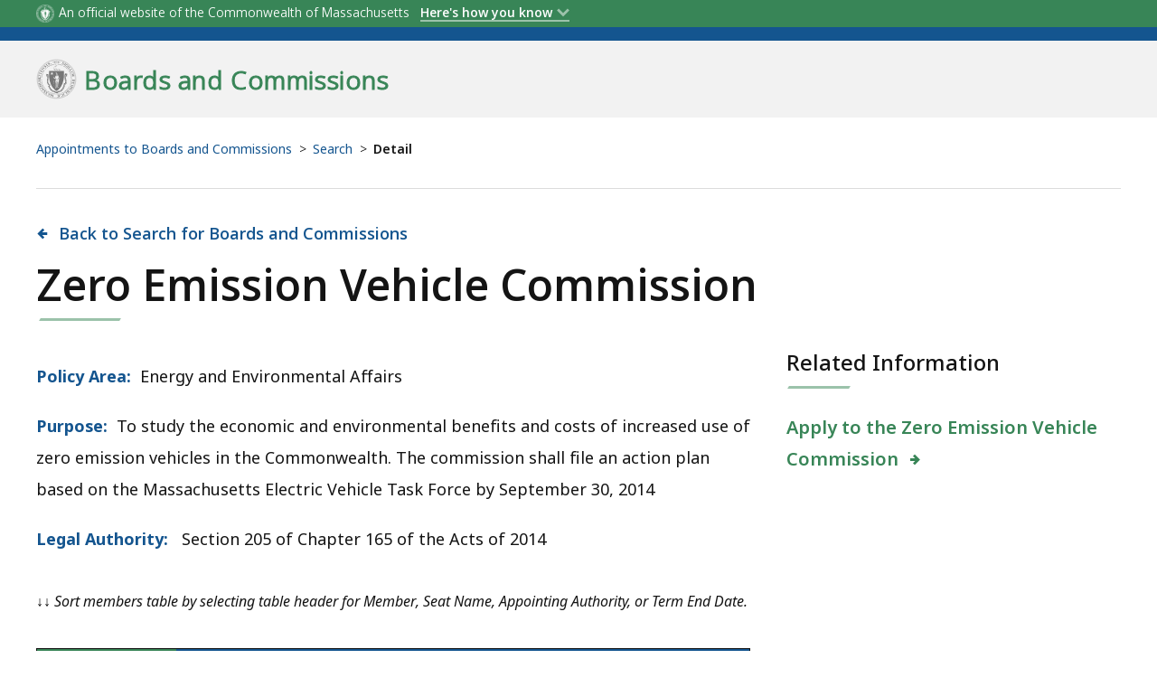

--- FILE ---
content_type: text/html; charset=utf-8
request_url: https://boards.mass.gov/detail/103128/zero-emission-vehicle-commission
body_size: 8176
content:
<!DOCTYPE html><html lang="en"><head><meta charSet="utf-8"/><meta name="viewport" content="width=device-width, initial-scale=1"/><link rel="preload" as="image" href="/_next/static/media/stateseal-white.b5c5b304.png"/><link rel="preload" as="image" href="/_next/static/media/stateseal.e963ace9.svg"/><link rel="stylesheet" href="/_next/static/css/66f1e025f51dedff.css" data-precedence="next"/><link rel="stylesheet" href="/_next/static/css/1c3f082ad4789c65.css" data-precedence="next"/><link rel="preload" href="/_next/static/chunks/webpack-21e6ba5250625ea7.js" as="script" fetchPriority="low"/><script src="/_next/static/chunks/1dd3208c-24e4642b293d6fa2.js" async=""></script><script src="/_next/static/chunks/858-4dc80290e261ebcb.js" async=""></script><script src="/_next/static/chunks/main-app-8394d12fec1c2435.js" async=""></script><link rel="preload" href="//browser-update.org/update.min.js" as="script"/><link rel="preload" href="https://www.googletagmanager.com/gtag/js?id=G-B0BLCPLJ1D" as="script"/><title>Zero Emission Vehicle Commission</title><meta name="description" content="To study the economic and environmental benefits and costs of increased use of zero emission vehicles in the Commonwealth. The commission shall file an action plan based on the Massachusetts Electric Vehicle Task Force by September 30, 2014"/><meta name="keywords" content="Massachusetts, Governor, board, commission, appointment, policy area, member, resume, cover letter"/><link rel="canonical" href="https://boards.mass.gov/detail/103128/zero-emission-vehicle-commission"/><meta property="og:title" content="Zero Emission Vehicle Commission"/><meta property="og:description" content="To study the economic and environmental benefits and costs of increased use of zero emission vehicles in the Commonwealth. The commission shall file an action plan based on the Massachusetts Electric Vehicle Task Force by September 30, 2014"/><meta property="og:url" content="https://boards.mass.gov/detail/103128/zero-emission-vehicle-commission"/><meta name="twitter:card" content="summary"/><meta name="twitter:title" content="Zero Emission Vehicle Commission"/><meta name="twitter:description" content="To study the economic and environmental benefits and costs of increased use of zero emission vehicles in the Commonwealth. The commission shall file an action plan based on the Massachusetts Electric Vehicle Task Force by September 30, 2014"/><link rel="icon" href="/favicon.ico" type="image/x-icon" sizes="16x16"/><script src="/_next/static/chunks/polyfills-c67a75d1b6f99dc8.js" noModule=""></script></head><body><script>(self.__next_s=self.__next_s||[]).push(["//browser-update.org/update.min.js"])</script><script>(self.__next_s=self.__next_s||[]).push([0,{"children":"\n      const $buoop = {\n        required: { e: -6, f: -6, o: -6, s: -6, c: -6 },\n        insecure: true,\n        api: 2023.08,\n        text: '<b>Your browser ({brow_name}) is too old.</b> Things may not look or work right.  <a{up_but}>Update browser</a>  <a{ignore_but}>Ignore</a>'\n      };\n      // $buo is defined by the loaded browser-update file above.\n      // eslint-disable-next-line @typescript-eslint/ban-ts-comment\n      // @ts-ignore\n      $buo($buoop);\n    "}])</script><div id="body-wrapper"><header class="ma__header_slim ma__header_slim__header" id="header" data-cy="header"><a class="visually-hidden skip-to-results-link" href="#main-content" data-cy="skip-to-results-link">Skip to main content</a><div class="ma__brand-banner ma__brand-banner--c-primary-alt-bg-dark"><button class="ma__brand-banner-container" aria-controls="ma__brand-banner-content" aria-expanded="false"><img class="ma__brand-banner-logo" src="/_next/static/media/stateseal-white.b5c5b304.png" alt="Massachusetts State Seal"/><span class="ma__brand-banner-text"><span>An official website of the Commonwealth of Massachusetts</span><span>   </span><span class="ma__brand-banner-button ma__button-icon ma__icon-small ma__button-icon--quaternary ma__button-icon--c-white"><span>Here&#x27;s how you know</span><svg aria-hidden="true" width="1em" height="1em" viewBox="0 0 59 38" xmlns="http://www.w3.org/2000/svg"><path d="M29.414 37.657L.344 8.586 8.828.102l20.586 20.584L50 .1l8.484 8.485-29.07 29.072"></path></svg></span></span></button><ul class="ma__brand-banner-expansion" id="ma__brand-banner-content"><li class="ma__brand-banner-expansion-item"><svg aria-hidden="true" xmlns="http://www.w3.org/2000/svg" width="30" height="30" viewBox="0 0 16 16" fill="#fff"><path d="M8.73 1.592V0H7.27v1.592c-2.06.364-3.63 2.239-3.63 4.503h8.72c0-2.264-1.57-4.14-3.63-4.503zm6.54 9.837h-2.18V8.38c0-.42-.32-.762-.73-.762H3.64c-.41 0-.73.341-.73.762v3.048H.73c-.4 0-.73.34-.73.761v3.048c0 .421.33.762.73.762h14.54c.4 0 .73-.34.73-.762v-3.047c0-.421-.33-.762-.73-.762zM2.91 14.476H1.45v-1.524h1.46zm2.91 0H4.36v-1.524h1.46zm0-3.81H4.36V9.144h1.46zm2.91 3.81H7.27v-1.524h1.46zm0-3.81H7.27V9.144h1.46zm2.91 3.81h-1.46v-1.524h1.46zm0-3.81h-1.46V9.144h1.46zm2.91 3.81h-1.46v-1.524h1.46z"></path></svg><div class="ma__brand-banner-expansion-item-content"><p>Official websites use .mass.gov</p><p>A .mass.gov website belongs to an official government organization in Massachusetts.</p></div></li><li class="ma__brand-banner-expansion-item"><svg width="30" height="30" xmlns="http://www.w3.org/2000/svg" viewBox="0 0 21 25" aria-hidden="true" fill="#fff"><path d="M10.399 0a6.491 6.491 0 016.487 6.258l.004.233-.001 3.853h2.077c.952 0 1.724.773 1.724 1.725v11.207c0 .952-.772 1.724-1.724 1.724H1.724A1.724 1.724 0 010 23.276V12.069c0-.952.772-1.724 1.724-1.724l2.184-.001V6.491l.004-.233A6.491 6.491 0 0110.4 0zm0 1.517A4.974 4.974 0 005.43 6.275l-.005.216v3.853h9.947V6.491l-.004-.216a4.974 4.974 0 00-4.97-4.758z" fill-rule="evenodd"></path></svg><div class="ma__brand-banner-expansion-item-content"><p>Secure websites use HTTPS certificate</p><p>A lock icon (<svg width="12" height="12" xmlns="http://www.w3.org/2000/svg" viewBox="0 0 21 25" aria-hidden="true"><path d="M10.399 0a6.491 6.491 0 016.487 6.258l.004.233-.001 3.853h2.077c.952 0 1.724.773 1.724 1.725v11.207c0 .952-.772 1.724-1.724 1.724H1.724A1.724 1.724 0 010 23.276V12.069c0-.952.772-1.724 1.724-1.724l2.184-.001V6.491l.004-.233A6.491 6.491 0 0110.4 0zm0 1.517A4.974 4.974 0 005.43 6.275l-.005.216v3.853h9.947V6.491l-.004-.216a4.974 4.974 0 00-4.97-4.758z" fill-rule="evenodd"></path></svg>) or https:// means you’ve safely connected to the official website. Share sensitive information only on official, secure websites.</p></div></li></ul></div><div class="ma__header_slim__utility"><div class="ma__header_slim__utility-container ma__container"></div></div><div class="ma__header_slim__header-container ma__container"><div class="ma__header_slim__logo" data-cy="site-logo"><div class="ma__site-logo"><a href="/search"><img class="ma__image" width="45" height="45" src="/_next/static/media/stateseal.e963ace9.svg" alt="Massachusetts Boards and Commissions Home"/><span>Boards and Commissions</span></a></div></div></div><div class="ma__breadcrumbs ma__breadcrumbs--light ma__breadcrumbs--desktop"><nav aria-label="Breadcrumbs" class="ma__breadcrumbs__container"><ol class="ma__breadcrumb"><li class="ma__breadcrumb-item" id="ma__breadcrumb-item--2"><a href="https://www.mass.gov/appointments-to-boards-and-commissions">Appointments to Boards and Commissions</a></li><li class="ma__breadcrumb-item" id="ma__breadcrumb-item--3"><a href="/search">Search</a></li><li class="ma__breadcrumb-item" id="ma__breadcrumb-item--4" aria-current="location"><span>Detail</span></li></ol></nav></div></header><main><article tabindex="-1" id="main-content" aria-labelledby="page-title"><div class="pre-content"><div class="ma__container ma__container--detail"><span class="ma__decorative-link ma__decorative-link--detail"><a href="/search"><svg aria-hidden="true" xmlns="http://www.w3.org/2000/svg" width="1em" height="1em" viewBox="0 0 16 18" role="img"><path d="M12.721 6.28L15.423 9l-2.702 2.72-5.403 5.45-2.701-2.72 3.498-3.53H.443V7.07h7.66L4.617 3.55 7.318.83z"></path></svg><span>Back to Search for Boards and Commissions</span></a></span><h1 class="ma__comp-heading" tabindex="-1" id="page-title">Zero Emission Vehicle Commission</h1></div></div><div class="main-content ma__container grid grid--detail"><div class="detail-content"><section aria-labelledby="board-info-heading" class="detail-content__board-info"><h2 id="board-info-heading" class="visually-hidden">Board Information</h2><article class="detail-content-wrapper policy-area-wrapper" aria-labelledby="policy-area"><h3 id="policy-area" class="detail-content-label">Policy Area</h3><span class="policy-area">Energy and Environmental Affairs</span></article><article class="detail-content-wrapper purpose-wrapper" aria-labelledby="purpose"><h3 id="purpose" class="detail-content-label">Purpose</h3><span class="purpose" data-cy="purpose">To study the economic and environmental benefits and costs of increased use of zero emission vehicles in the Commonwealth. The commission shall file an action plan based on the Massachusetts Electric Vehicle Task Force by September 30, 2014</span></article><article class="detail-content-wrapper legal-authority-wrapper" aria-labelledby="legal-authority"><h3 id="legal-authority" class="detail-content-label">Legal Authority</h3><span class="legal-authority" data-cy="legal-authority"> <!-- -->Section 205 of Chapter 165 of the Acts of 2014<!-- --> </span></article></section><section aria-labelledby="board-members-heading" class="detail-content__board-members"><h2 id="board-members-heading" class="visually-hidden">Board Members</h2><div id="sort-table-instructions" class="ma__helper-text">↓↓ <!-- -->Sort members table by selecting table header for Member, Seat Name, Appointing Authority, or Term End Date.</div><table id="responsive-table" class="ma__table" aria-labelledby="table-title" aria-describedby="sort-table-instructions"><caption id="table-title">Zero Emission Vehicle Commission<!-- --> <!-- -->Board Members</caption><thead><tr><th scope="col" class="ma__table-header ma__table-header--active">Member<span class="ma__table-arrow ma__table-arrow--asc" title="Ascending Order (A to Z)">↓↓</span></th><th scope="col" class="ma__table-header">Seat Name</th><th scope="col" class="ma__table-header">Appointing Authority</th><th scope="col" class="ma__table-header">Term End Date</th></tr></thead><tbody><tr><td class="ma__table-cell" data-label="Member" data-cy="member-name">Ms. Erin Anderson</td><td class="ma__table-cell" data-label="Seat Name" data-cy="seat-name">Parking Garage Representative or Lot Owner/ Operator</td><td class="ma__table-cell" data-label="Appointed By" data-cy="appointing-auth">Governor</td><td class="ma__table-cell" data-label="Term End Date" data-cy="term-end-date">-</td></tr><tr><td class="ma__table-cell" data-label="Member" data-cy="member-name">Ned Bartlett</td><td class="ma__table-cell" data-label="Seat Name" data-cy="seat-name">Secretary of Energy and Environmental Affairs</td><td class="ma__table-cell" data-label="Appointed By" data-cy="appointing-auth">Ex Officio</td><td class="ma__table-cell" data-label="Term End Date" data-cy="term-end-date">-</td></tr><tr><td class="ma__table-cell" data-label="Member" data-cy="member-name">Mr. Stephen Gustave Block</td><td class="ma__table-cell" data-label="Seat Name" data-cy="seat-name">Hydrogen Fueling Infrastructure Manufacturer Representative</td><td class="ma__table-cell" data-label="Appointed By" data-cy="appointing-auth">Governor</td><td class="ma__table-cell" data-label="Term End Date" data-cy="term-end-date">-</td></tr><tr><td class="ma__table-cell" data-label="Member" data-cy="member-name">Robert Boch</td><td class="ma__table-cell" data-label="Seat Name" data-cy="seat-name">Franchised Motor Vehicle Dealer 2</td><td class="ma__table-cell" data-label="Appointed By" data-cy="appointing-auth">Governor</td><td class="ma__table-cell" data-label="Term End Date" data-cy="term-end-date">-</td></tr><tr><td class="ma__table-cell" data-label="Member" data-cy="member-name">Susan Bunnell</td><td class="ma__table-cell" data-label="Seat Name" data-cy="seat-name">Massachusetts Municipal Association Appointee 2</td><td class="ma__table-cell" data-label="Appointed By" data-cy="appointing-auth">Ex Officio</td><td class="ma__table-cell" data-label="Term End Date" data-cy="term-end-date">-</td></tr><tr><td class="ma__table-cell" data-label="Member" data-cy="member-name">Charles Carroll</td><td class="ma__table-cell" data-label="Seat Name" data-cy="seat-name">Deputy Director of the Division of Standards</td><td class="ma__table-cell" data-label="Appointed By" data-cy="appointing-auth">Ex Officio</td><td class="ma__table-cell" data-label="Term End Date" data-cy="term-end-date">-</td></tr><tr><td class="ma__table-cell" data-label="Member" data-cy="member-name">Mr. Watson R. Collins</td><td class="ma__table-cell" data-label="Seat Name" data-cy="seat-name">Representative of an Electric Distribution Company 1</td><td class="ma__table-cell" data-label="Appointed By" data-cy="appointing-auth">Governor</td><td class="ma__table-cell" data-label="Term End Date" data-cy="term-end-date">-</td></tr><tr><td class="ma__table-cell" data-label="Member" data-cy="member-name">Gina Coplon-Newfield</td><td class="ma__table-cell" data-label="Seat Name" data-cy="seat-name">Representative of the Environmental Community 3</td><td class="ma__table-cell" data-label="Appointed By" data-cy="appointing-auth">Governor</td><td class="ma__table-cell" data-label="Term End Date" data-cy="term-end-date">-</td></tr><tr><td class="ma__table-cell" data-label="Member" data-cy="member-name">Fouad Dagher</td><td class="ma__table-cell" data-label="Seat Name" data-cy="seat-name">Representative of an Electric Distribution Company 2</td><td class="ma__table-cell" data-label="Appointed By" data-cy="appointing-auth">Governor</td><td class="ma__table-cell" data-label="Term End Date" data-cy="term-end-date">-</td></tr><tr><td class="ma__table-cell" data-label="Member" data-cy="member-name">Mr. Christopher S. Dube</td><td class="ma__table-cell" data-label="Seat Name" data-cy="seat-name">Franchised Motor Vehicle Dealer 1</td><td class="ma__table-cell" data-label="Appointed By" data-cy="appointing-auth">Governor</td><td class="ma__table-cell" data-label="Term End Date" data-cy="term-end-date">August 19, 2015</td></tr><tr><td class="ma__table-cell" data-label="Member" data-cy="member-name">Mr. Maxwell T. Forsythe</td><td class="ma__table-cell" data-label="Seat Name" data-cy="seat-name">Representative of the Business Community 2</td><td class="ma__table-cell" data-label="Appointed By" data-cy="appointing-auth">Governor</td><td class="ma__table-cell" data-label="Term End Date" data-cy="term-end-date">-</td></tr><tr><td class="ma__table-cell" data-label="Member" data-cy="member-name">Mr. Robert Garrity</td><td class="ma__table-cell" data-label="Seat Name" data-cy="seat-name">Secretary of Transportation</td><td class="ma__table-cell" data-label="Appointed By" data-cy="appointing-auth">Ex Officio</td><td class="ma__table-cell" data-label="Term End Date" data-cy="term-end-date">-</td></tr><tr><td class="ma__table-cell" data-label="Member" data-cy="member-name">Ms. Britta K. Gross</td><td class="ma__table-cell" data-label="Seat Name" data-cy="seat-name">Representative of Electric or Fuel Cell Vehicle Manufacturers 1</td><td class="ma__table-cell" data-label="Appointed By" data-cy="appointing-auth">Governor</td><td class="ma__table-cell" data-label="Term End Date" data-cy="term-end-date">-</td></tr><tr><td class="ma__table-cell" data-label="Member" data-cy="member-name">Vineeta Gupta</td><td class="ma__table-cell" data-label="Seat Name" data-cy="seat-name">Boston Mayor Appointee</td><td class="ma__table-cell" data-label="Appointed By" data-cy="appointing-auth">Ex Officio</td><td class="ma__table-cell" data-label="Term End Date" data-cy="term-end-date">-</td></tr><tr><td class="ma__table-cell" data-label="Member" data-cy="member-name">Jeff Hyman</td><td class="ma__table-cell" data-label="Seat Name" data-cy="seat-name">Representative of the Business Community 1</td><td class="ma__table-cell" data-label="Appointed By" data-cy="appointing-auth">Governor</td><td class="ma__table-cell" data-label="Term End Date" data-cy="term-end-date">-</td></tr><tr><td class="ma__table-cell" data-label="Member" data-cy="member-name">Ms. Judith F. Judson</td><td class="ma__table-cell" data-label="Seat Name" data-cy="seat-name">Commissioner of Energy Resources</td><td class="ma__table-cell" data-label="Appointed By" data-cy="appointing-auth">Ex Officio</td><td class="ma__table-cell" data-label="Term End Date" data-cy="term-end-date">-</td></tr><tr><td class="ma__table-cell" data-label="Member" data-cy="member-name">Mr. Mark E. Lebel</td><td class="ma__table-cell" data-label="Seat Name" data-cy="seat-name">Representative of the Environmental Community 2</td><td class="ma__table-cell" data-label="Appointed By" data-cy="appointing-auth">Governor</td><td class="ma__table-cell" data-label="Term End Date" data-cy="term-end-date">-</td></tr><tr><td class="ma__table-cell" data-label="Member" data-cy="member-name">Ms. Colleen Quinn</td><td class="ma__table-cell" data-label="Seat Name" data-cy="seat-name">Representative of Electric Vehicle Charging Infrastructure Manufacturers 1</td><td class="ma__table-cell" data-label="Appointed By" data-cy="appointing-auth">Governor</td><td class="ma__table-cell" data-label="Term End Date" data-cy="term-end-date">-</td></tr><tr><td class="ma__table-cell" data-label="Member" data-cy="member-name">Andrew Savitz</td><td class="ma__table-cell" data-label="Seat Name" data-cy="seat-name">Massachusetts Municipal Association Appointee 1</td><td class="ma__table-cell" data-label="Appointed By" data-cy="appointing-auth">Ex Officio</td><td class="ma__table-cell" data-label="Term End Date" data-cy="term-end-date">-</td></tr><tr><td class="ma__table-cell" data-label="Member" data-cy="member-name">Daniel Shanahan</td><td class="ma__table-cell" data-label="Seat Name" data-cy="seat-name">Representative of Electric Vehicle Charging Infrastructure Manufacturers 2</td><td class="ma__table-cell" data-label="Appointed By" data-cy="appointing-auth">Governor</td><td class="ma__table-cell" data-label="Term End Date" data-cy="term-end-date">-</td></tr><tr><td class="ma__table-cell" data-label="Member" data-cy="member-name">Mr. Daniel Sieger</td><td class="ma__table-cell" data-label="Seat Name" data-cy="seat-name">Undersecretary of the EOEEA 1</td><td class="ma__table-cell" data-label="Appointed By" data-cy="appointing-auth">Ex Officio</td><td class="ma__table-cell" data-label="Term End Date" data-cy="term-end-date">-</td></tr><tr><td class="ma__table-cell" data-label="Member" data-cy="member-name">Mr. Martin Suuberg</td><td class="ma__table-cell" data-label="Seat Name" data-cy="seat-name">Commissioner of Environmental Protection</td><td class="ma__table-cell" data-label="Appointed By" data-cy="appointing-auth">Ex Officio</td><td class="ma__table-cell" data-label="Term End Date" data-cy="term-end-date">-</td></tr><tr><td class="ma__table-cell" data-label="Member" data-cy="member-name">Mr. Jason Viadero</td><td class="ma__table-cell" data-label="Seat Name" data-cy="seat-name">Municipal Light Plant Organization Representative</td><td class="ma__table-cell" data-label="Appointed By" data-cy="appointing-auth">Governor</td><td class="ma__table-cell" data-label="Term End Date" data-cy="term-end-date">-</td></tr><tr><td class="ma__table-cell" data-label="Member" data-cy="member-name">Ms. Tracy Woodard</td><td class="ma__table-cell" data-label="Seat Name" data-cy="seat-name">Representative of Electric or Fuel Cell Vehicle Manufacturers 2</td><td class="ma__table-cell" data-label="Appointed By" data-cy="appointing-auth">Governor</td><td class="ma__table-cell" data-label="Term End Date" data-cy="term-end-date">-</td></tr><tr><td class="ma__table-cell" data-label="Member" data-cy="member-name">-</td><td class="ma__table-cell" data-label="Seat Name" data-cy="seat-name">Undersecretary of the EOEEA 2</td><td class="ma__table-cell" data-label="Appointed By" data-cy="appointing-auth">Ex Officio</td><td class="ma__table-cell" data-label="Term End Date" data-cy="term-end-date">-</td></tr><tr><td class="ma__table-cell" data-label="Member" data-cy="member-name">-</td><td class="ma__table-cell" data-label="Seat Name" data-cy="seat-name">Representative of the Environmental Community 1</td><td class="ma__table-cell" data-label="Appointed By" data-cy="appointing-auth">Governor</td><td class="ma__table-cell" data-label="Term End Date" data-cy="term-end-date">-</td></tr><tr><td class="ma__table-cell" data-label="Member" data-cy="member-name">-</td><td class="ma__table-cell" data-label="Seat Name" data-cy="seat-name">Representative of Electric or Fuel Cell Vehicle Manufacturers 3</td><td class="ma__table-cell" data-label="Appointed By" data-cy="appointing-auth">Governor</td><td class="ma__table-cell" data-label="Term End Date" data-cy="term-end-date">-</td></tr></tbody></table></section></div><aside class="detail-sidebar" aria-labelledby="boards-sidebar-title"><h2 class="ma__comp-heading" tabindex="-1" id="boards-sidebar-title">Related Information</h2><nav class="detail-sidebar-nav" aria-label="Related Information Menu"><ul class="detail-sidebar-list"><li class="ma__decorative-link ma__decorative-link--sidebar"><a href="https://www.mass.gov/info-details/apply-to-a-board-or-commission"><span>Apply to the<!-- --> <!-- -->Zero Emission Vehicle Commission</span><svg aria-hidden="true" xmlns="http://www.w3.org/2000/svg" width="1em" height="1em" viewBox="0 0 16 18" role="img"><path d="M12.721 6.28L15.423 9l-2.702 2.72-5.403 5.45-2.701-2.72 3.498-3.53H.443V7.07h7.66L4.617 3.55 7.318.83z"></path></svg></a></li></ul></nav></aside></div><div class="post-content"><div class="feedback-form" data-cy="feedback-form"><div class="ma__callout-link ma__callout-link--white"><a href="https://www.mass.gov/forms/boardsmassgov-feedback-form"><span class="ma__callout-link__container"><span class="ma__callout-link__text"><span>Help Us Improve Boards.mass.gov</span><span> </span><svg aria-hidden="true" xmlns="http://www.w3.org/2000/svg" width="1em" height="1em" viewBox="0 0 16 18"><path d="M12.721 6.28L15.423 9l-2.702 2.72-5.403 5.45-2.701-2.72 3.498-3.53H.443V7.07h7.66L4.617 3.55 7.318.83z"></path></svg></span></span><p class="ma__callout-link__description">If you didn’t find the information you were looking for, please help us improve by leaving your feedback.</p></a></div></div></div></article></main><footer class="ma__footer-slim" id="footer"><div class="ma__footer-slim__container ma__container"><div class="ma__footer-slim__container__logos"><div class="ma__site-logo"><a href="/search"><img class="ma__image" width="45" height="45" src="/_next/static/media/stateseal.e963ace9.svg" alt="Massachusetts Boards and Commissions Home"/></a></div></div><div class="ma__footer-slim__container__inner"><div class="ma__footer-slim__info"><div class="ma__footer-slim__title">Governor&#x27;s Office, Boards and Commissions</div><p>The Governor&#x27;s office appoints constituents to more than 700 boards and commissions dealing with virtually every department and public policy area.</p><p class="ma__footer-slim__copyright">©<!-- --> <!-- -->2026 Commonwealth of Massachusetts.</p></div><div class="ma__footer-slim__details"><div class="ma__footer-slim__links"><a href="https://www.mass.gov/policy-advisory/enterprise-information-technology-accessibility-policy">Accessibility Policy</a><a href="https://www.mass.gov/info-details/massgov-privacy-policy">Privacy Policy</a></div><address class="ma__footer-slim__contact"><div class="ma__footer-slim__contact__item"><svg xmlns="http://www.w3.org/2000/svg" width="20" height="20" viewBox="0 0 14 20" aria-hidden="true" id="contact-address" class="ma__image--footer-icon" aria-label="Address"><path d="M7 0C5.13 0 3.37.73 2.05 2.05-.39 4.5-.7 9.11 1.4 11.9L7 20l5.6-8.09c2.1-2.8 1.79-7.41-.65-9.86A6.96 6.96 0 007 0zM4.51 6.94c0-1.41 1.15-2.56 2.56-2.56 1.4 0 2.55 1.15 2.55 2.56 0 1.41-1.15 2.56-2.55 2.56-1.41 0-2.56-1.15-2.56-2.56z"></path></svg><p>Massachusetts State House, 24 Beacon Street, Room 271-M, Boston, MA 02133</p></div><div class="ma__footer-slim__contact__item"><svg xmlns="http://www.w3.org/2000/svg" width="20" height="20" viewBox="0 0 36 30" aria-hidden="true" id="contact-website" class="ma__image--footer-icon" aria-label="Website"><path d="M33 0H3v19.5h30zm-3 16.5H6V3h24zm3 4.5H3l-3 9h36zm-18.342 7.5l.699-1.5h5.286l.699 1.5z"></path></svg><a href="https://www.mass.gov/appointments-to-boards-and-commissions">Boards and Commissions Website</a></div><div class="ma__footer-slim__contact__item"><svg aria-hidden="true" xmlns="http://www.w3.org/2000/svg" width="20" height="20" viewBox="0 0 32 24" id="contact-email" class="ma__image--footer-icon" aria-label="Email Address"><path d="M16 12.95L.02 0h31.961zM0 20.08V3.42l8.767 7.1zM32 3.42v16.66l-8.767-9.56zM21.157 12.2L16 16.38l-5.157-4.18L.029 24h31.942z"></path></svg><a aria-labelledby="contact-email" href="mailto:appointments.governor@mass.gov">appointments.governor@mass.gov</a></div><div class="ma__footer-slim__contact__item"><svg xmlns="http://www.w3.org/2000/svg" width="20" height="20" viewBox="0 0 33 37" aria-hidden="true" id="contact-phone" class="ma__image--footer-icon" aria-label="Phone Number"><path d="M20.841 35.51C9.798 40.57-7.343 7.19 3.451 1.56L6.609 0l5.235 10.23-3.121 1.54c-3.281 1.77 3.553 15.14 6.909 13.51.136-.06 3.083-1.51 3.094-1.52l5.278 10.2c-.012.01-2.982 1.47-3.163 1.55zm.399-29.23a9.49 9.49 0 016.376 11.81l-2.69-.8a6.681 6.681 0 00-.528-5.09 6.65 6.65 0 00-3.962-3.22zM19.838 11a4.542 4.542 0 012.71 2.21c.6 1.11.694 2.35.36 3.48l-4.373-1.31zm2.003-6.74c2.84.85 5.359 2.78 6.881 5.6 1.52 2.82 1.757 5.99.912 8.83l2.758.83a14.45 14.45 0 00-1.141-11.03 14.41 14.41 0 00-8.587-6.99z"></path></svg><a aria-labelledby="contact-phone" href="tel:6177254010">617-725-4010</a></div></address></div></div></div></footer></div><script src="/_next/static/chunks/webpack-21e6ba5250625ea7.js" async=""></script><script>(self.__next_f=self.__next_f||[]).push([0])</script><script>self.__next_f.push([1,"1:HL[\"/_next/static/css/66f1e025f51dedff.css\",\"style\"]\n0:\"$L2\"\n"])</script><script>self.__next_f.push([1,"3:HL[\"/_next/static/css/1c3f082ad4789c65.css\",\"style\"]\n"])</script><script>self.__next_f.push([1,"4:I{\"id\":3348,\"chunks\":[\"272:static/chunks/webpack-21e6ba5250625ea7.js\",\"293:static/chunks/1dd3208c-24e4642b293d6fa2.js\",\"858:static/chunks/858-4dc80290e261ebcb.js\"],\"name\":\"\",\"async\":false}\n6:I{\"id\":5399,\"chunks\":[\"272:static/chunks/webpack-21e6ba5250625ea7.js\",\"293:static/chunks/1dd3208c-24e4642b293d6fa2.js\",\"858:static/chunks/858-4dc80290e261ebcb.js\"],\"name\":\"\",\"async\":false}\n7:I{\"id\":7883,\"chunks\":[\"576:static/chunks/576-6b1d4e3c350643a7.js\",\"105:static/chunks/105-1830d1ab8f4bd661.js\",\"185:static/chunks"])</script><script>self.__next_f.push([1,"/app/layout-0749b1c9bf9cb7b3.js\"],\"name\":\"\",\"async\":false}\n8:I{\"id\":7137,\"chunks\":[\"576:static/chunks/576-6b1d4e3c350643a7.js\",\"105:static/chunks/105-1830d1ab8f4bd661.js\",\"185:static/chunks/app/layout-0749b1c9bf9cb7b3.js\"],\"name\":\"\",\"async\":false}\n9:I{\"id\":5109,\"chunks\":[\"576:static/chunks/576-6b1d4e3c350643a7.js\",\"105:static/chunks/105-1830d1ab8f4bd661.js\",\"185:static/chunks/app/layout-0749b1c9bf9cb7b3.js\"],\"name\":\"\",\"async\":false}\na:I{\"id\":7459,\"chunks\":[\"576:static/chunks/576-6b1d4e3c350643a7.js\",\"105:st"])</script><script>self.__next_f.push([1,"atic/chunks/105-1830d1ab8f4bd661.js\",\"185:static/chunks/app/layout-0749b1c9bf9cb7b3.js\"],\"name\":\"\",\"async\":false}\nb:I{\"id\":3340,\"chunks\":[\"576:static/chunks/576-6b1d4e3c350643a7.js\",\"105:static/chunks/105-1830d1ab8f4bd661.js\",\"185:static/chunks/app/layout-0749b1c9bf9cb7b3.js\"],\"name\":\"\",\"async\":false}\nc:I{\"id\":5612,\"chunks\":[\"272:static/chunks/webpack-21e6ba5250625ea7.js\",\"293:static/chunks/1dd3208c-24e4642b293d6fa2.js\",\"858:static/chunks/858-4dc80290e261ebcb.js\"],\"name\":\"\",\"async\":false}\nd:I{\"id\":4102,\"chu"])</script><script>self.__next_f.push([1,"nks\":[\"601:static/chunks/app/error-30654b0b8ccdaeba.js\"],\"name\":\"\",\"async\":false}\ne:I{\"id\":1885,\"chunks\":[\"272:static/chunks/webpack-21e6ba5250625ea7.js\",\"293:static/chunks/1dd3208c-24e4642b293d6fa2.js\",\"858:static/chunks/858-4dc80290e261ebcb.js\"],\"name\":\"\",\"async\":false}\n"])</script><script>self.__next_f.push([1,"2:[[[\"$\",\"link\",\"0\",{\"rel\":\"stylesheet\",\"href\":\"/_next/static/css/66f1e025f51dedff.css\",\"precedence\":\"next\"}]],[\"$\",\"$L4\",null,{\"buildId\":\"ZHTjilWvqklEQYLqSYi7S\",\"assetPrefix\":\"\",\"initialCanonicalUrl\":\"/detail/103128/zero-emission-vehicle-commission\",\"initialTree\":[\"\",{\"children\":[\"detail\",{\"children\":[[\"boardIdentifiers\",\"103128/zero-emission-vehicle-commission\",\"c\"],{\"children\":[\"__PAGE__\",{}]}]}]},\"$undefined\",\"$undefined\",true],\"initialHead\":[false,\"$L5\"],\"globalErrorComponent\":\"$6\",\"children\":[null,[\"$\",\"html\",null,{\"lang\":\"en\",\"children\":[\"$\",\"body\",null,{\"children\":[[[\"$\",\"$L7\",null,{\"src\":\"//browser-update.org/update.min.js\",\"strategy\":\"beforeInteractive\"}],[\"$\",\"$L7\",null,{\"id\":\"browser-update\",\"strategy\":\"beforeInteractive\",\"children\":\"\\n      const $buoop = {\\n        required: { e: -6, f: -6, o: -6, s: -6, c: -6 },\\n        insecure: true,\\n        api: 2023.08,\\n        text: '\u003cb\u003eYour browser ({brow_name}) is too old.\u003c/b\u003e Things may not look or work right.  \u003ca{up_but}\u003eUpdate browser\u003c/a\u003e  \u003ca{ignore_but}\u003eIgnore\u003c/a\u003e'\\n      };\\n      // $buo is defined by the loaded browser-update file above.\\n      // eslint-disable-next-line @typescript-eslint/ban-ts-comment\\n      // @ts-ignore\\n      $buo($buoop);\\n    \"}]],[[\"$\",\"$L7\",null,{\"src\":\"https://www.googletagmanager.com/gtag/js?id=G-B0BLCPLJ1D\"}],[\"$\",\"$L7\",null,{\"id\":\"google-analytics\",\"children\":\"\\n          window.dataLayer = window.dataLayer || [];\\n          function gtag(){dataLayer.push(arguments);}\\n          gtag('js', new Date());\\n          gtag('config', 'G-B0BLCPLJ1D');\\n        \"}]],[\"$\",\"div\",null,{\"id\":\"body-wrapper\",\"children\":[[\"$\",\"$L8\",null,{\"children\":[\"$\",\"$L9\",null,{\"children\":[[\"$\",\"header\",null,{\"className\":\"ma__header_slim ma__header_slim__header\",\"id\":\"header\",\"data-cy\":\"header\",\"children\":[[\"$\",\"a\",null,{\"className\":\"visually-hidden skip-to-results-link\",\"href\":\"#main-content\",\"data-cy\":\"skip-to-results-link\",\"children\":\"Skip to main content\"}],[\"$\",\"$La\",null,{}],[\"$\",\"div\",null,{\"className\":\"ma__header_slim__utility\",\"children\":[\"$\",\"div\",null,{\"className\":\"ma__header_slim__utility-container ma__container\"}]}],[\"$\",\"div\",null,{\"className\":\"ma__header_slim__header-container ma__container\",\"children\":[\"$\",\"div\",null,{\"className\":\"ma__header_slim__logo\",\"data-cy\":\"site-logo\",\"children\":[\"$\",\"div\",null,{\"className\":\"ma__site-logo\",\"children\":[\"$\",\"a\",null,{\"href\":\"/search\",\"title\":\"$undefined\",\"children\":[[\"$\",\"img\",null,{\"className\":\"ma__image\",\"width\":45,\"height\":45,\"src\":\"/_next/static/media/stateseal.e963ace9.svg\",\"alt\":\"Massachusetts Boards and Commissions Home\"}],[\"$\",\"span\",null,{\"children\":\"Boards and Commissions\"}]]}]}]}]}],[\"$\",\"$Lb\",null,{}]]}],[\"$\",\"main\",null,{\"children\":[\"$\",\"article\",null,{\"tabIndex\":-1,\"id\":\"main-content\",\"aria-labelledby\":\"page-title\",\"children\":[\"$\",\"$Lc\",null,{\"parallelRouterKey\":\"children\",\"segmentPath\":[\"children\"],\"loading\":\"$undefined\",\"loadingStyles\":\"$undefined\",\"hasLoading\":false,\"error\":\"$d\",\"errorStyles\":[],\"template\":[\"$\",\"$Le\",null,{}],\"templateStyles\":\"$undefined\",\"notFound\":[\"$\",\"main\",null,{\"id\":\"main-content\",\"className\":\"ma__narrow-template ma__narrow-template--right ma__narrow-template--yellow\",\"tabIndex\":\"-1\",\"children\":[[\"$\",\"header\",null,{\"className\":\"ma__narrow-template__header\",\"children\":null}],[\"$\",\"div\",null,{\"className\":\"ma__narrow-template__container\",\"children\":[\"$\",\"div\",null,{\"className\":\"ma__narrow-template__content\",\"children\":[\"$\",\"section\",null,{\"className\":\"ma__error-page\",\"children\":[[\"$\",\"div\",null,{\"className\":\"ma__error-page__type\",\"children\":\"404\"}],[\"$\",\"div\",null,{\"className\":\"ma__error-page__label\",\"children\":\"Oops\"}],[\"$\",\"h1\",null,{\"className\":\"ma__error-page__title\",\"children\":\"We can't find that page\"}],[\"$\",\"h2\",null,{\"className\":\"ma__error-page__message\",\"children\":\"The link you clicked may be broken or the page may have been removed\"}]]}]}]}]]}],\"notFoundStyles\":[],\"childProp\":{\"current\":[\"$\",\"$Lc\",null,{\"parallelRouterKey\":\"children\",\"segmentPath\":[\"children\",\"detail\",\"children\"],\"loading\":\"$undefined\",\"loadingStyles\":\"$undefined\",\"hasLoading\":false,\"error\":\"$undefined\",\"errorStyles\":\"$undefined\",\"template\":[\"$\",\"$Le\",null,{}],\"templateStyles\":\"$undefined\",\"notFound\":\"$undefined\",\"notFoundStyles\":\"$undefined\",\"childProp\":{\"current\":[\"$\",\"$Lc\",null,{\"parallelRouterKey\":\"children\",\"segmentPath\":[\"children\",\"detail\",\"children\",[\"boardIdentifiers\",\"103128/zero-emission-vehicle-commission\",\"c\"],\"children\"],\"loading\":\"$undefined\",\"loadingStyles\":\"$undefined\",\"hasLoading\":false,\"error\":\"$undefined\",\"errorStyles\":\"$undefined\",\"template\":[\"$\",\"$Le\",null,{}],\"templateStyles\":\"$undefined\",\"notFound\":[\"$\",\"main\",null,{\"id\":\"main-content\",\"className\":\"ma__narrow-template ma__narrow-template--right ma__narrow-template--yellow\",\"tabIndex\":\"-1\",\"children\":[[\"$\",\"header\",null,{\"className\":\"ma__narrow-template__header\",\"children\":null}],[\"$\",\"div\",null,{\"className\":\"ma__narrow-template__container\",\"children\":[\"$\",\"div\",null,{\"className\":\"ma__narrow-template__content\",\"children\":[\"$\",\"section\",null,{\"className\":\"ma__error-page\",\"children\":[[\"$\",\"div\",null,{\"className\":\"ma__error-page__type\",\"children\":\"404\"}],[\"$\",\"div\",null,{\"className\":\"ma__error-page__label\",\"children\":\"Oops\"}],[\"$\",\"h1\",null,{\"className\":\"ma__error-page__title\",\"children\":\"We can't find that page\"}],[\"$\",\"h2\",null,{\"className\":\"ma__error-page__message\",\"children\":\"The link you clicked may be broken or the page may have been removed\"}]]}]}]}]]}],\"notFoundStyles\":[],\"childProp\":{\"current\":[\"$Lf\",\"$L10\",null],\"segment\":\"__PAGE__\"},\"styles\":[[\"$\",\"link\",\"0\",{\"rel\":\"stylesheet\",\"href\":\"/_next/static/css/1c3f082ad4789c65.css\",\"precedence\":\"next\"}]]}],\"segment\":[\"boardIdentifiers\",\"103128/zero-emission-vehicle-commission\",\"c\"]},\"styles\":[]}],\"segment\":\"detail\"},\"styles\":[]}]}]}]]}]}],[\"$\",\"footer\",null,{\"className\":\"ma__footer-slim\",\"id\":\"footer\",\"children\":[\"$\",\"div\",null,{\"className\":\"ma__footer-slim__container ma__container\",\"children\":[[\"$\",\"div\",null,{\"className\":\"ma__footer-slim__container__logos\",\"children\":[\"$\",\"div\",null,{\"className\":\"ma__site-logo\",\"children\":[\"$\",\"a\",null,{\"href\":\"/search\",\"title\":\"$undefined\",\"children\":[[\"$\",\"img\",null,{\"className\":\"ma__image\",\"width\":45,\"height\":45,\"src\":\"/_next/static/media/stateseal.e963ace9.svg\",\"alt\":\"Massachusetts Boards and Commissions Home\"}],\"$undefined\"]}]}]}],[\"$\",\"div\",null,{\"className\":\"ma__footer-slim__container__inner\",\"children\":[[\"$\",\"div\",null,{\"className\":\"ma__footer-slim__info\",\"children\":[[\"$\",\"div\",null,{\"className\":\"ma__footer-slim__title\",\"children\":\"Governor's Office, Boards and Commissions\"}],[\"$\",\"p\",null,{\"children\":\"The Governor's office appoints constituents to more than 700 boards and commissions dealing with virtually every department and public policy area.\"}],[\"$\",\"p\",null,{\"className\":\"ma__footer-slim__copyright\",\"children\":[\"©\",\" \",\"2026 Commonwealth of Massachusetts.\"]}]]}],[\"$\",\"div\",null,{\"className\":\"ma__footer-slim__details\",\"children\":[[\"$\",\"div\",null,{\"className\":\"ma__footer-slim__links\",\"children\":[[\"$\",\"a\",\"footslimlinks-0\",{\"href\":\"https://www.mass.gov/policy-advisory/enterprise-information-technology-accessibility-policy\",\"children\":\"Accessibility Policy\"}],[\"$\",\"a\",\"footslimlinks-1\",{\"href\":\"https://www.mass.gov/info-details/massgov-privacy-policy\",\"children\":\"Privacy Policy\"}]]}],[\"$\",\"address\",null,{\"className\":\"ma__footer-slim__contact\",\"children\":[[\"$\",\"div\",\"filterbox-field-0\",{\"className\":\"ma__footer-slim__contact__item\",\"children\":[[\"$\",\"svg\",null,{\"xmlns\":\"http://www.w3.org/2000/svg\",\"width\":20,\"height\":20,\"viewBox\":\"0 0 14 20\",\"aria-hidden\":\"true\",\"id\":\"contact-address\",\"className\":\"ma__image--footer-icon\",\"aria-label\":\"Address\",\"children\":[\"$\",\"path\",null,{\"d\":\"M7 0C5.13 0 3.37.73 2.05 2.05-.39 4.5-.7 9.11 1.4 11.9L7 20l5.6-8.09c2.1-2.8 1.79-7.41-.65-9.86A6.96 6.96 0 007 0zM4.51 6.94c0-1.41 1.15-2.56 2.56-2.56 1.4 0 2.55 1.15 2.55 2.56 0 1.41-1.15 2.56-2.55 2.56-1.41 0-2.56-1.15-2.56-2.56z\"}]}],[\"$\",\"p\",null,{\"children\":\"Massachusetts State House, 24 Beacon Street, Room 271-M, Boston, MA 02133\"}]]}],[\"$\",\"div\",\"filterbox-field-1\",{\"className\":\"ma__footer-slim__contact__item\",\"children\":[[\"$\",\"svg\",null,{\"xmlns\":\"http://www.w3.org/2000/svg\",\"width\":20,\"height\":20,\"viewBox\":\"0 0 36 30\",\"aria-hidden\":\"true\",\"id\":\"contact-website\",\"className\":\"ma__image--footer-icon\",\"aria-label\":\"Website\",\"children\":[\"$\",\"path\",null,{\"d\":\"M33 0H3v19.5h30zm-3 16.5H6V3h24zm3 4.5H3l-3 9h36zm-18.342 7.5l.699-1.5h5.286l.699 1.5z\"}]}],[\"$\",\"a\",null,{\"href\":\"https://www.mass.gov/appointments-to-boards-and-commissions\",\"children\":\"Boards and Commissions Website\"}]]}],[\"$\",\"div\",\"filterbox-field-2\",{\"className\":\"ma__footer-slim__contact__item\",\"children\":[[\"$\",\"svg\",null,{\"aria-hidden\":\"true\",\"xmlns\":\"http://www.w3.org/2000/svg\",\"width\":20,\"height\":20,\"viewBox\":\"0 0 32 24\",\"id\":\"contact-email\",\"className\":\"ma__image--footer-icon\",\"aria-label\":\"Email Address\",\"children\":[\"$\",\"path\",null,{\"d\":\"M16 12.95L.02 0h31.961zM0 20.08V3.42l8.767 7.1zM32 3.42v16.66l-8.767-9.56zM21.157 12.2L16 16.38l-5.157-4.18L.029 24h31.942z\"}]}],[\"$\",\"a\",null,{\"aria-labelledby\":\"contact-email\",\"href\":\"mailto:appointments.governor@mass.gov\",\"children\":\"appointments.governor@mass.gov\"}]]}],[\"$\",\"div\",\"filterbox-field-3\",{\"className\":\"ma__footer-slim__contact__item\",\"children\":[[\"$\",\"svg\",null,{\"xmlns\":\"http://www.w3.org/2000/svg\",\"width\":20,\"height\":20,\"viewBox\":\"0 0 33 37\",\"aria-hidden\":\"true\",\"id\":\"contact-phone\",\"className\":\"ma__image--footer-icon\",\"aria-label\":\"Phone Number\",\"children\":[\"$\",\"path\",null,{\"d\":\"M20.841 35.51C9.798 40.57-7.343 7.19 3.451 1.56L6.609 0l5.235 10.23-3.121 1.54c-3.281 1.77 3.553 15.14 6.909 13.51.136-.06 3.083-1.51 3.094-1.52l5.278 10.2c-.012.01-2.982 1.47-3.163 1.55zm.399-29.23a9.49 9.49 0 016.376 11.81l-2.69-.8a6.681 6.681 0 00-.528-5.09 6.65 6.65 0 00-3.962-3.22zM19.838 11a4.542 4.542 0 012.71 2.21c.6 1.11.694 2.35.36 3.48l-4.373-1.31zm2.003-6.74c2.84.85 5.359 2.78 6.881 5.6 1.52 2.82 1.757 5.99.912 8.83l2.758.83a14.45 14.45 0 00-1.141-11.03 14.41 14.41 0 00-8.587-6.99z\"}]}],[\"$\",\"a\",null,{\"aria-labelledby\":\"contact-phone\",\"href\":\"tel:6177254010\",\"children\":\"617-725-4010\"}]]}]]}]]}]]}]]}]}]]}]]}]}],null]}]]\n"])</script><script>self.__next_f.push([1,"10:\"$L11\"\n"])</script><script>self.__next_f.push([1,"5:[[\"$\",\"meta\",\"0\",{\"charSet\":\"utf-8\"}],[\"$\",\"title\",\"1\",{\"children\":\"Zero Emission Vehicle Commission\"}],[\"$\",\"meta\",\"2\",{\"name\":\"description\",\"content\":\"To study the economic and environmental benefits and costs of increased use of zero emission vehicles in the Commonwealth. The commission shall file an action plan based on the Massachusetts Electric Vehicle Task Force by September 30, 2014\"}],[\"$\",\"meta\",\"3\",{\"name\":\"keywords\",\"content\":\"Massachusetts, Governor, board, commission, appointment, policy area, member, resume, cover letter\"}],[\"$\",\"meta\",\"4\",{\"name\":\"viewport\",\"content\":\"width=device-width, initial-scale=1\"}],[\"$\",\"link\",\"5\",{\"rel\":\"canonical\",\"href\":\"https://boards.mass.gov/detail/103128/zero-emission-vehicle-commission\"}],[\"$\",\"meta\",\"6\",{\"property\":\"og:title\",\"content\":\"Zero Emission Vehicle Commission\"}],[\"$\",\"meta\",\"7\",{\"property\":\"og:description\",\"content\":\"To study the economic and environmental benefits and costs of increased use of zero emission vehicles in the Commonwealth. The commission shall file an action plan based on the Massachusetts Electric Vehicle Task Force by September 30, 2014\"}],[\"$\",\"meta\",\"8\",{\"property\":\"og:url\",\"content\":\"https://boards.mass.gov/detail/103128/zero-emission-vehicle-commission\"}],[\"$\",\"meta\",\"9\",{\"name\":\"twitter:card\",\"content\":\"summary\"}],[\"$\",\"meta\",\"10\",{\"name\":\"twitter:title\",\"content\":\"Zero Emission Vehicle Commission\"}],[\"$\",\"meta\",\"11\",{\"name\":\"twitter:description\",\"content\":\"To study the economic and environmental benefits and costs of increased use of zero emission vehicles in the Commonwealth. The commission shall file an action plan based on the Massachusetts Electric Vehicle Task Force by September 30, 2014\"}],[\"$\",\"link\",\"12\",{\"rel\":\"icon\",\"href\":\"/favicon.ico\",\"type\":\"image/x-icon\",\"sizes\":\"16x16\"}]]\n"])</script><script>self.__next_f.push([1,"f:null\n"])</script><script>self.__next_f.push([1,"12:I{\"id\":5898,\"chunks\":[\"576:static/chunks/576-6b1d4e3c350643a7.js\",\"379:static/chunks/379-e1da7032504418de.js\",\"377:static/chunks/377-0070cf13be526893.js\",\"558:static/chunks/app/detail/[...boardIdentifiers]/page-7b4397d493bf5f16.js\"],\"name\":\"\",\"async\":false}\n13:I{\"id\":1285,\"chunks\":[\"576:static/chunks/576-6b1d4e3c350643a7.js\",\"379:static/chunks/379-e1da7032504418de.js\",\"377:static/chunks/377-0070cf13be526893.js\",\"558:static/chunks/app/detail/[...boardIdentifiers]/page-7b4397d493bf5f16.js\"],\"name\":\"\",\"asyn"])</script><script>self.__next_f.push([1,"c\":false}\n"])</script><script>self.__next_f.push([1,"11:[[\"$\",\"div\",null,{\"className\":\"pre-content\",\"children\":[\"$\",\"div\",null,{\"className\":\"ma__container ma__container--detail\",\"children\":[[\"$\",\"$L12\",null,{}],[\"$\",\"h1\",null,{\"className\":\"ma__comp-heading\",\"tabIndex\":\"-1\",\"id\":\"page-title\",\"children\":[\"Zero Emission Vehicle Commission\",\"$undefined\",\"$undefined\"]}]]}]}],[\"$\",\"div\",null,{\"className\":\"main-content ma__container grid grid--detail\",\"children\":[[\"$\",\"div\",null,{\"className\":\"detail-content\",\"children\":[[\"$\",\"section\",null,{\"aria-labelledby\":\"board-info-heading\",\"className\":\"detail-content__board-info\",\"children\":[[\"$\",\"h2\",null,{\"id\":\"board-info-heading\",\"className\":\"visually-hidden\",\"children\":\"Board Information\"}],[\"$\",\"article\",null,{\"className\":\"detail-content-wrapper policy-area-wrapper\",\"aria-labelledby\":\"policy-area\",\"children\":[[\"$\",\"h3\",null,{\"id\":\"policy-area\",\"className\":\"detail-content-label\",\"children\":\"Policy Area\"}],[\"$\",\"span\",null,{\"className\":\"policy-area\",\"children\":\"Energy and Environmental Affairs\"}]]}],\"$undefined\",[\"$\",\"article\",null,{\"className\":\"detail-content-wrapper purpose-wrapper\",\"aria-labelledby\":\"purpose\",\"children\":[[\"$\",\"h3\",null,{\"id\":\"purpose\",\"className\":\"detail-content-label\",\"children\":\"Purpose\"}],[\"$\",\"span\",null,{\"className\":\"purpose\",\"data-cy\":\"purpose\",\"children\":\"To study the economic and environmental benefits and costs of increased use of zero emission vehicles in the Commonwealth. The commission shall file an action plan based on the Massachusetts Electric Vehicle Task Force by September 30, 2014\"}]]}],\"$undefined\",\"$undefined\",\"$undefined\",\"$undefined\",[\"$\",\"article\",null,{\"className\":\"detail-content-wrapper legal-authority-wrapper\",\"aria-labelledby\":\"legal-authority\",\"children\":[[\"$\",\"h3\",null,{\"id\":\"legal-authority\",\"className\":\"detail-content-label\",\"children\":\"Legal Authority\"}],[\"$\",\"span\",null,{\"className\":\"legal-authority\",\"data-cy\":\"legal-authority\",\"children\":[\" \",\"Section 205 of Chapter 165 of the Acts of 2014\",\" \"]}]]}]]}],[\"$\",\"section\",null,{\"aria-labelledby\":\"board-members-heading\",\"className\":\"detail-content__board-members\",\"children\":[[\"$\",\"h2\",null,{\"id\":\"board-members-heading\",\"className\":\"visually-hidden\",\"children\":\"Board Members\"}],[\"$\",\"$L13\",null,{\"seats\":[{\"id\":\"100321\",\"name\":\"Representative of Electric Vehicle Charging Infrastructure Manufacturers 2\",\"memberName\":\"Daniel Shanahan\",\"memberLastName\":\"Shanahan\",\"termBegins\":\"2015-08-28T00:00:00.000Z\",\"atPleasure\":false,\"appointingAuthority\":\"Governor\"},{\"id\":\"114999\",\"name\":\"Secretary of Energy and Environmental Affairs\",\"memberName\":\"Ned Bartlett\",\"memberLastName\":\"Bartlett\",\"atPleasure\":false,\"appointingAuthority\":\"Ex Officio\"},{\"id\":\"115000\",\"name\":\"Undersecretary of the EOEEA 1\",\"memberName\":\"Mr. Daniel Sieger\",\"memberLastName\":\"Sieger\",\"atPleasure\":false,\"appointingAuthority\":\"Ex Officio\"},{\"id\":\"115001\",\"name\":\"Undersecretary of the EOEEA 2\",\"atPleasure\":false,\"appointingAuthority\":\"Ex Officio\"},{\"id\":\"115002\",\"name\":\"Secretary of Transportation\",\"memberName\":\"Mr. Robert Garrity\",\"memberLastName\":\"Garrity\",\"atPleasure\":false,\"appointingAuthority\":\"Ex Officio\"},{\"id\":\"115003\",\"name\":\"Commissioner of Energy Resources\",\"memberName\":\"Ms. Judith F. Judson\",\"memberLastName\":\"Judson\",\"atPleasure\":false,\"appointingAuthority\":\"Ex Officio\"},{\"id\":\"115004\",\"name\":\"Commissioner of Environmental Protection\",\"memberName\":\"Mr. Martin Suuberg\",\"memberLastName\":\"Suuberg\",\"atPleasure\":false,\"appointingAuthority\":\"Ex Officio\"},{\"id\":\"115005\",\"name\":\"Deputy Director of the Division of Standards\",\"memberName\":\"Charles Carroll\",\"memberLastName\":\"Carroll\",\"atPleasure\":false,\"appointingAuthority\":\"Ex Officio\"},{\"id\":\"115006\",\"name\":\"Boston Mayor Appointee\",\"memberName\":\"Vineeta Gupta\",\"memberLastName\":\"Gupta\",\"atPleasure\":false,\"appointingAuthority\":\"Ex Officio\"},{\"id\":\"115007\",\"name\":\"Massachusetts Municipal Association Appointee 1\",\"memberName\":\"Andrew Savitz\",\"memberLastName\":\"Savitz\",\"atPleasure\":false,\"appointingAuthority\":\"Ex Officio\"},{\"id\":\"115008\",\"name\":\"Massachusetts Municipal Association Appointee 2\",\"memberName\":\"Susan Bunnell\",\"memberLastName\":\"Bunnell\",\"termBegins\":\"2018-03-07T00:00:00.000Z\",\"atPleasure\":false,\"appointingAuthority\":\"Ex Officio\"},{\"id\":\"115009\",\"name\":\"Representative of the Environmental Community 1\",\"termBegins\":\"2016-09-16T00:00:00.000Z\",\"atPleasure\":false,\"appointingAuthority\":\"Governor\"},{\"id\":\"115010\",\"name\":\"Representative of the Environmental Community 2\",\"memberName\":\"Mr. Mark E. Lebel\",\"memberLastName\":\"Lebel\",\"termBegins\":\"2014-12-15T00:00:00.000Z\",\"atPleasure\":false,\"appointingAuthority\":\"Governor\"},{\"id\":\"115011\",\"name\":\"Representative of the Environmental Community 3\",\"memberName\":\"Gina Coplon-Newfield\",\"memberLastName\":\"Coplon-Newfield\",\"termBegins\":\"2014-12-15T00:00:00.000Z\",\"atPleasure\":false,\"appointingAuthority\":\"Governor\"},{\"id\":\"115012\",\"name\":\"Representative of the Business Community 1\",\"memberName\":\"Jeff Hyman\",\"memberLastName\":\"Hyman\",\"termBegins\":\"2015-06-24T00:00:00.000Z\",\"atPleasure\":false,\"appointingAuthority\":\"Governor\"},{\"id\":\"115013\",\"name\":\"Representative of the Business Community 2\",\"memberName\":\"Mr. Maxwell T. Forsythe\",\"memberLastName\":\"Forsythe\",\"termBegins\":\"2016-08-12T00:00:00.000Z\",\"atPleasure\":false,\"appointingAuthority\":\"Governor\"},{\"id\":\"115014\",\"name\":\"Parking Garage Representative or Lot Owner/ Operator\",\"memberName\":\"Ms. Erin Anderson\",\"memberLastName\":\"Anderson\",\"termBegins\":\"2018-05-18T00:00:00.000Z\",\"atPleasure\":false,\"appointingAuthority\":\"Governor\"},{\"id\":\"115015\",\"name\":\"Representative of an Electric Distribution Company 1\",\"memberName\":\"Mr. Watson R. Collins\",\"memberLastName\":\"Collins\",\"termBegins\":\"2015-08-07T00:00:00.000Z\",\"atPleasure\":false,\"appointingAuthority\":\"Governor\"},{\"id\":\"115016\",\"name\":\"Representative of an Electric Distribution Company 2\",\"memberName\":\"Fouad Dagher\",\"memberLastName\":\"Dagher\",\"termBegins\":\"2015-08-07T00:00:00.000Z\",\"atPleasure\":false,\"appointingAuthority\":\"Governor\"},{\"id\":\"115017\",\"name\":\"Franchised Motor Vehicle Dealer 1\",\"memberName\":\"Mr. Christopher S. Dube\",\"memberLastName\":\"Dube\",\"termBegins\":\"2015-08-19T00:00:00.000Z\",\"termEnds\":\"2015-08-19T00:00:00.000Z\",\"atPleasure\":false,\"appointingAuthority\":\"Governor\"},{\"id\":\"115018\",\"name\":\"Franchised Motor Vehicle Dealer 2\",\"memberName\":\"Robert Boch\",\"memberLastName\":\"Boch\",\"termBegins\":\"2014-12-03T00:00:00.000Z\",\"atPleasure\":false,\"appointingAuthority\":\"Governor\"},{\"id\":\"115019\",\"name\":\"Municipal Light Plant Organization Representative\",\"memberName\":\"Mr. Jason Viadero\",\"memberLastName\":\"Viadero\",\"termBegins\":\"2016-12-28T00:00:00.000Z\",\"atPleasure\":false,\"appointingAuthority\":\"Governor\"},{\"id\":\"115020\",\"name\":\"Representative of Electric Vehicle Charging Infrastructure Manufacturers 1\",\"memberName\":\"Ms. Colleen Quinn\",\"memberLastName\":\"Quinn\",\"termBegins\":\"2014-12-03T00:00:00.000Z\",\"atPleasure\":false,\"appointingAuthority\":\"Governor\"},{\"id\":\"115021\",\"name\":\"Hydrogen Fueling Infrastructure Manufacturer Representative\",\"memberName\":\"Mr. Stephen Gustave Block\",\"memberLastName\":\"Block\",\"termBegins\":\"2015-07-27T00:00:00.000Z\",\"atPleasure\":false,\"appointingAuthority\":\"Governor\"},{\"id\":\"115023\",\"name\":\"Representative of Electric or Fuel Cell Vehicle Manufacturers 1\",\"memberName\":\"Ms. Britta K. Gross\",\"memberLastName\":\"Gross\",\"termBegins\":\"2016-09-16T00:00:00.000Z\",\"atPleasure\":false,\"appointingAuthority\":\"Governor\"},{\"id\":\"115024\",\"name\":\"Representative of Electric or Fuel Cell Vehicle Manufacturers 2\",\"memberName\":\"Ms. Tracy Woodard\",\"memberLastName\":\"Woodard\",\"termBegins\":\"2015-06-24T00:00:00.000Z\",\"atPleasure\":false,\"appointingAuthority\":\"Governor\"},{\"id\":\"115025\",\"name\":\"Representative of Electric or Fuel Cell Vehicle Manufacturers 3\",\"termBegins\":\"2015-06-24T00:00:00.000Z\",\"atPleasure\":false,\"appointingAuthority\":\"Governor\"}],\"finalBoardName\":\"Zero Emission Vehicle Commission\"}]]}]]}],[\"$\",\"aside\",null,{\"className\":\"detail-sidebar\",\"aria-labelledby\":\"boards-sidebar-title\",\"children\":[[\"$\",\"h2\",null,{\"className\":\"ma__comp-heading\",\"tabIndex\":\"-1\",\"id\":\"boards-sidebar-title\",\"children\":[\"Related Information\",\"$undefined\",\"$undefined\"]}],[\"$\",\"nav\",null,{\"className\":\"detail-sidebar-nav\",\"aria-label\":\"Related Information Menu\",\"children\":[\"$\",\"ul\",null,{\"className\":\"detail-sidebar-list\",\"children\":[[\"$\",\"li\",null,{\"className\":\"ma__decorative-link ma__decorative-link--sidebar\",\"children\":[\"$\",\"a\",null,{\"href\":\"https://www.mass.gov/info-details/apply-to-a-board-or-commission\",\"children\":[[\"$\",\"span\",null,{\"children\":[\"Apply to the\",\" \",\"Zero Emission Vehicle Commission\"]}],[\"$\",\"svg\",null,{\"aria-hidden\":\"true\",\"xmlns\":\"http://www.w3.org/2000/svg\",\"width\":\"1em\",\"height\":\"1em\",\"viewBox\":\"0 0 16 18\",\"role\":\"img\",\"children\":[\"$\",\"path\",null,{\"d\":\"M12.721 6.28L15.423 9l-2.702 2.72-5.403 5.45-2.701-2.72 3.498-3.53H.443V7.07h7.66L4.617 3.55 7.318.83z\"}]}]]}]}],\"$undefined\"]}]}]]}]]}],[\"$\",\"div\",null,{\"className\":\"post-content\",\"children\":[\"$\",\"div\",null,{\"className\":\"feedback-form\",\"data-cy\":\"feedback-form\",\"children\":[\"$\",\"div\",null,{\"className\":\"ma__callout-link ma__callout-link--white\",\"children\":[\"$\",\"a\",null,{\"href\":\"https://www.mass.gov/forms/boardsmassgov-feedback-form\",\"title\":\"$undefined\",\"children\":[\"$undefined\",[\"$\",\"span\",null,{\"className\":\"ma__callout-link__container\",\"children\":[\"$\",\"span\",null,{\"className\":\"ma__callout-link__text\",\"children\":[[\"$\",\"span\",null,{\"children\":\"Help Us Improve Boards.mass.gov\"}],[\"$\",\"span\",null,{\"children\":\" \"}],[\"$\",\"svg\",null,{\"aria-hidden\":\"true\",\"xmlns\":\"http://www.w3.org/2000/svg\",\"width\":\"1em\",\"height\":\"1em\",\"viewBox\":\"0 0 16 18\",\"children\":[\"$\",\"path\",null,{\"d\":\"M12.721 6.28L15.423 9l-2.702 2.72-5.403 5.45-2.701-2.72 3.498-3.53H.443V7.07h7.66L4.617 3.55 7.318.83z\"}]}]]}]}],\"$undefined\",[\"$\",\"p\",null,{\"className\":\"ma__callout-link__description\",\"children\":\"If you didn’t find the information you were looking for, please help us improve by leaving your feedback.\"}]]}]}]}]}]]\n"])</script></body></html>

--- FILE ---
content_type: text/css
request_url: https://boards.mass.gov/_next/static/css/66f1e025f51dedff.css
body_size: 17875
content:
.ma__brand-banner{background-color:var(--color-mode-banner-bg-color)!important}.ma__brand-banner--c-primary-alt-bg-dark button:focus .ma__button-icon--quaternary.ma__button-icon--c-white{outline:3px solid var(--branding-text)}.ma__brand-banner--c-primary-alt-bg-dark button:focus-visible{outline:none}.ma__brand-banner-text{font-size:.875rem}.breadcrumbs{margin-top:.563rem}@media(min-width:911px){.breadcrumbs{margin-top:1.563rem}}.breadcrumbs :global .ma__breadcrumb{margin-bottom:0}.ma__breadcrumbs{padding-top:1rem;background-color:var(--color-mode-bg-color)!important;color:var(--color-mode-text-color)}.ma__breadcrumbs--light .ma__breadcrumbs__container{border-bottom:none;white-space:wrap;overflow-x:hidden}.ma__breadcrumb{padding-bottom:2rem;padding-top:.5rem;margin-bottom:0;font-size:.875rem!important;display:flex!important;flex-wrap:wrap}.ma__breadcrumb li:last-child{font-weight:600}.ma__breadcrumb-item:after{margin-left:.25rem}.ma__breadcrumb-item a:focus{outline:solid var(--c-focus-hightlight);outline-offset:2px}.ma__header_slim__header{background-color:var(--color-mode-header-bg-color)!important;color:var(--color-mode-text-color)}.ma__header_slim .ma__site-logo a span{color:var(--c-berkshires-green)!important}.ma__header_slim__logo .ma__site-logo a span{font-size:1.75rem!important;margin-left:.5rem!important}.ma__header_slim__logo .ma__site-logo a:focus,.ma__header_slim__logo .ma__site-logo a:hover{outline:solid var(--c-focus-hightlight);outline-offset:2px}.skip-to-results-link{color:var(--c-primary);z-index:1;transition:none}.skip-to-results-link:focus{clip:unset;width:unset;height:unset;position:unset;display:inline-block;vertical-align:middle;margin:0 0 9px;outline:solid var(--c-focus-hightlight);outline-offset:2px}@media(min-width:781px){.skip-to-results-link:focus{margin:0 0 17px}}@media(min-width:911px){.skip-to-results-link:focus{margin:0 0 25px}}.ma__image--footer-icon{margin-right:.25rem}.ma__footer-slim{background-color:var(--color-mode-footer-bg-color)!important;color:var(--color-mode-text-color)}.ma__footer-slim__container__logos .ma__site-logo a:focus,.ma__footer-slim__container__logos .ma__site-logo a:hover{outline:solid var(--c-focus-hightlight);outline-offset:2px}.ma__footer-slim__details a{transition:border-color .12s ease-in-out;font-size:1rem;font-weight:600}@media(min-width:911px){.ma__footer-slim__details a{font-size:1.125rem}}.ma__footer-slim__details a:hover{border-bottom:3px solid rgba(20,85,143,.5);text-decoration:none}.ma__footer-slim__details a:focus{outline:solid var(--c-focus-hightlight);outline-offset:2px}.ma__footer-slim__links a{color:var(--c-primary)!important}.ma__footer-slim__links a:first-of-type:hover{border:none;text-decoration:none;position:relative}.ma__footer-slim__links a:first-of-type:hover:before{content:"";display:block;position:absolute;width:85%;height:3px;background-color:var(--c-primary);left:0;bottom:-3px}.ma__footer-slim__links a:first-of-type:focus{margin-right:2.35rem}.ma__footer-slim__links a:first-of-type:focus:after{content:none}.ma__footer-slim__contact__item{font-size:1rem;font-weight:600}@media(min-width:911px){.ma__footer-slim__contact__item{font-size:1.125rem}}.ma__footer-slim__contact__item:first-child{margin-bottom:0}.ma__footer-slim__contact__item a{margin-bottom:3px;color:var(--c-primary)}.ma__footer-slim__contact__item a:hover{margin-bottom:0}.ma__footer-slim__contact__item svg{fill:var(--c-berkshires-green)!important}.ma__footer-slim__info .ma__footer-slim__title{font-size:1.125rem;font-weight:600}@media(min-width:911px){.ma__footer-slim__info .ma__footer-slim__title{font-size:1.5rem}}.ma__footer-slim__info p:not(.ma__footer-slim__copyright){font-size:1rem;font-weight:400}@media(min-width:911px){.ma__footer-slim__info p:not(.ma__footer-slim__copyright){font-size:1.125rem}}.ma__footer-slim__info p.ma__footer-slim__copyright{font-size:1rem;font-weight:600}.ma__footer-slim__container__inner{column-gap:2rem}.ma__footer-slim__container__inner .ma__footer-slim__info{max-width:none;flex:0 1 45%}.ma__footer-slim__container__inner .ma__footer-slim__details{flex:1 0 45%;max-width:none}
/*! normalize.css v8.0.1 | MIT License | github.com/necolas/normalize.css */html{line-height:1.15;-webkit-text-size-adjust:100%}main{display:block}h1{font-size:2em;margin:.67em 0}hr{box-sizing:content-box;height:0;overflow:visible}pre{font-family:monospace,monospace;font-size:1em}a{background-color:transparent}abbr[title]{border-bottom:none;text-decoration:underline;-webkit-text-decoration:underline dotted;text-decoration:underline dotted}b,strong{font-weight:bolder}code,kbd,samp{font-family:monospace,monospace;font-size:1em}small{font-size:80%}sub,sup{font-size:75%;line-height:0;position:relative;vertical-align:baseline}sub{bottom:-.25em}sup{top:-.5em}img{border-style:none}button,input,optgroup,select,textarea{font-family:inherit;font-size:100%;line-height:1.15;margin:0}button,input{overflow:visible}button,select{text-transform:none}[type=button],[type=reset],[type=submit],button{-webkit-appearance:button}[type=button]::-moz-focus-inner,[type=reset]::-moz-focus-inner,[type=submit]::-moz-focus-inner,button::-moz-focus-inner{border-style:none;padding:0}[type=button]:-moz-focusring,[type=reset]:-moz-focusring,[type=submit]:-moz-focusring,button:-moz-focusring{outline:1px dotted ButtonText}fieldset{padding:.35em .75em .625em}legend{box-sizing:border-box;color:inherit;display:table;max-width:100%;padding:0;white-space:normal}progress{vertical-align:baseline}textarea{overflow:auto}[type=checkbox],[type=radio]{box-sizing:border-box;padding:0}[type=number]::-webkit-inner-spin-button,[type=number]::-webkit-outer-spin-button{height:auto}[type=search]{-webkit-appearance:textfield;outline-offset:-2px}[type=search]::-webkit-search-decoration{-webkit-appearance:none}::-webkit-file-upload-button{-webkit-appearance:button;font:inherit}details{display:block}summary{display:list-item}[hidden],template{display:none}html{font-size:16px}*{-webkit-font-smoothing:antialiased;-moz-osx-font-smoothing:grayscale}html{font-size:calc(14.5px / 1.2)}@media(min-width:621px){html{font-size:calc(16px / 1.2)}}body{width:100vw;margin:0;font-size:1.375rem;line-height:1.6;color:#141414;font-family:Noto Sans VF,Noto Sans,Helvetica,Arial,sans-serif;font-weight:350}a{transition:all .4s ease;font-weight:550;color:#14558f}address{font-style:normal}img{height:auto;max-width:100%}svg{overflow:hidden}ol,p,ul{margin-top:0}p{margin-bottom:1rem}ol ul,ul ul{list-style-type:circle;padding-left:30px;margin-bottom:1em}ul ul ul{list-style-type:square}ol{list-style-type:decimal}ol ol{list-style-type:lower-alpha}ol ol ol{list-style-type:lower-roman}ol ol ol ol{list-style-type:decimal}ol ol ol ol ol{list-style-type:lower-alpha}ol ol ol ol ol ol{list-style-type:lower-roman}ol ol ol ol ol ol ol{list-style-type:decimal}ol ol ol ol ol ol ol ol{list-style-type:lower-alpha}ol ol ol ol ol ol ol ol ol{list-style-type:lower-roman}ol ol ol ol ol ol ol ol ol ol{list-style-type:decimal}.ma__h1,h1{margin-top:0;color:#141414;font-weight:550;font-size:3rem;line-height:1.07}@media(min-width:781px){.ma__h1,h1{font-size:3.25rem}}@media(min-width:1201px){.ma__h1,h1{font-size:3.5rem}}.ma__h2,h2{margin-top:0;color:#141414;font-weight:550;font-size:2.25rem;line-height:1.2;margin-bottom:1rem}@media(min-width:781px){.ma__h2,h2{font-size:2.5rem}}@media(min-width:1201px){.ma__h2,h2{font-size:2.75rem}}.ma__h3,h3{margin-top:0;color:#141414;font-weight:550;font-size:2rem;line-height:1.2;margin-bottom:.75em}@media(min-width:621px){.ma__h3,h3{margin-bottom:1em}}.ma__h4,h4{font-size:1.75rem;line-height:1.2}.ma__h4,.ma__h5,h4,h5{margin-top:0;color:#141414;font-weight:550}.ma__h5,h5{font-size:1.625rem;line-height:1.3;margin-bottom:.5em}.ma__h6,h6{margin-top:0;color:#141414;font-weight:550;font-size:1.5rem;line-height:1.4;margin-bottom:.25em}.ma__visually-hidden,.visually-hidden{position:absolute;overflow:hidden;clip:rect(0 0 0 0);height:1px;width:1px;margin:-1px;padding:0;border:0}.scroll-disabled{height:100vh;overflow:hidden}div[tabindex="-1"]:focus,h1[tabindex="-1"]:focus,h2[tabindex="-1"]:focus,h3[tabindex="-1"]:focus,h4[tabindex="-1"]:focus,main[tabindex="-1"]:focus,p[tabindex="-1"]:focus{outline:none}b,strong{font-weight:550}.ma-fonts-lighter{font-weight:250}.ma-fonts-lighter--italic{font-weight:250;font-style:italic}.ma-fonts-light{font-weight:350}.ma-fonts-light--italic{font-weight:350;font-style:italic}.ma-fonts-normal{font-weight:400}.ma-fonts-normal--italic{font-weight:400;font-style:italic}.ma-fonts-bold{font-weight:550}.ma-fonts-bold--italic{font-weight:550;font-style:italic}.ma-fonts-bolder{font-weight:650}.ma-fonts-bolder--italic{font-weight:650;font-style:italic}@font-face{font-family:Noto Sans;src:url(/_next/static/media/NotoSans-Regular-subset.bb61f80e.eot?#iefix) format("embedded-opentype"),url(/_next/static/media/NotoSans-Regular-subset.bf163f08.woff2) format("woff2"),url(/_next/static/media/NotoSans-Regular-subset.522a3a06.woff) format("woff");font-style:normal;font-display:"swap"}@font-face{font-family:Noto Sans;src:url(/_next/static/media/NotoSans-Italic-subset.45142f8e.eot?#iefix) format("embedded-opentype"),url(/_next/static/media/NotoSans-Italic-subset.7f8f275b.woff2) format("woff2"),url(/_next/static/media/NotoSans-Italic-subset.25ed7285.woff) format("woff");font-style:italic;font-display:"swap"}@font-face{font-family:Noto Sans Mono;src:url(/_next/static/media/NotoSansMono-Regular-subset.d317423b.woff2) format("woff2"),url(/_next/static/media/NotoSansMono-Regular-subset.1b8ceb70.woff) format("woff");font-weight:400;font-style:normal;font-display:"swap"}@font-face{font-family:Noto Sans Mono;src:url(/_next/static/media/NotoSansMono-Bold-subset.bb4bf798.woff2) format("woff2"),url(/_next/static/media/NotoSansMono-Bold-subset.a92b44b5.woff) format("woff");font-weight:550;font-style:normal;font-display:"swap"}@supports(font-variation-settings:normal){@font-face{font-family:Noto Sans VF;src:url(/_next/static/media/NotoSans-VF-subset.d33fae51.eot?#iefix) format("embedded-opentype"),url(/_next/static/media/NotoSans-VF-subset.6099a363.woff2) format("woff2"),url(/_next/static/media/NotoSans-VF-subset.e0ae2ecc.woff) format("woff"),url(/_next/static/media/NotoSans-VF.6baccf3c.ttf) format("truetype");font-weight:100 900;font-style:normal;font-display:"swap"}@font-face{font-family:Noto Sans VF;src:url(/_next/static/media/NotoSansItalic-VF-subset.569f8bbc.eot?#iefix) format("embedded-opentype"),url(/_next/static/media/NotoSansItalic-VF-subset.28be8809.woff2) format("woff2"),url(/_next/static/media/NotoSansItalic-VF-subset.3be622e7.woff) format("woff"),url(/_next/static/media/NotoSansItalic-VF.81d5890a.ttf) format("truetype");font-weight:100 900;font-style:italic;font-display:"swap"}@font-face{font-family:Noto Sans Latin VF;src:url(/_next/static/media/NotoSans-VF.d33fae51.eot?#iefix) format("embedded-opentype"),url(/_next/static/media/NotoSans-VF.b47d1104.woff) format("woff");font-weight:100 900;font-style:normal;font-display:"swap"}@font-face{font-family:Noto Sans Mono VF;src:url(/_next/static/media/NotoSansMono-VF-subset.cd45850e.eot?#iefix) format("embedded-opentype"),url(/_next/static/media/NotoSansMono-VF-subset.4a5d025a.woff2) format("woff2"),url(/_next/static/media/NotoSansMono-VF-subset.bc0bea07.woff) format("woff");font-weight:100 900;font-style:normal;font-display:"swap"}}@supports(font-variation-settings:normal){@font-face{font-family:Noto Sans Arabic VF;src:url(/_next/static/media/NotoSansArabic-VF-subset.8d1b5ecf.woff2) format("woff2"),url(/_next/static/media/NotoSansArabic-VF-subset.8acd9b2b.woff) format("woff");font-weight:100 900;font-style:normal;font-display:"swap";unicode-range:U+06??,U+0750-077f,U+08a0-08ff,U+fb50-fdff,U+fe70-feff,U+1ee??}@font-face{font-family:Noto Sans Armenian VF;src:url(/_next/static/media/NotoSansArmenian-VF-subset.161f69a5.woff2) format("woff2"),url(/_next/static/media/NotoSansArmenian-VF-subset.16e2dc8e.woff) format("woff");font-weight:100 900;font-style:normal;font-display:"swap";unicode-range:U+0530-058f}@font-face{font-family:Noto Sans Cyrillic VF;src:url(/_next/static/media/NotoSansCyrillic-VF-subset.f9c5cc59.woff2) format("woff2"),url(/_next/static/media/NotoSansCyrillic-VF-subset.ce3f6d72.woff) format("woff");font-weight:100 900;font-style:normal;font-display:"swap";unicode-range:U+04??,U+0500-052f,U+1c8?}@font-face{font-family:Noto Sans Devanagari VF;src:url(/_next/static/media/NotoSansDevanagari-VF-subset.25f1e765.woff2) format("woff2"),url(/_next/static/media/NotoSansDevanagari-VF-subset.1eb61b9a.woff) format("woff");font-weight:100 900;font-style:normal;font-display:"swap";unicode-range:U+0900-097f,U+a8e0-a8ff}@font-face{font-family:Noto Sans Greek VF;src:url(/_next/static/media/NotoSansGreek-VF-subset.6f2586c0.woff2) format("woff2"),url(/_next/static/media/NotoSansGreek-VF-subset.f3d7752a.woff) format("woff");font-weight:100 900;font-style:normal;font-display:"swap";unicode-range:U+0370-03ff,U+1f??}@font-face{font-family:Noto Sans Hebrew VF;src:url(/_next/static/media/NotoSansHebrew-VF-subset.d2f7ca78.woff2) format("woff2"),url(/_next/static/media/NotoSansHebrew-VF-subset.72b7fb12.woff) format("woff");font-weight:100 900;font-style:normal;font-display:"swap";unicode-range:U+0590-05ff,U+fb1d-fb4f}@font-face{font-family:Noto Sans Khmer VF;src:url(/_next/static/media/NotoSansKhmer-VF-subset.a6a56e4c.woff2) format("woff2"),url(/_next/static/media/NotoSansKhmer-VF-subset.39d75034.woff) format("woff");font-weight:100 900;font-style:normal;font-display:"swap";unicode-range:U+1780-17ff,U+19e0-19ff}@font-face{font-family:Noto Sans Lao VF;src:url(/_next/static/media/NotoSansLao-VF-subset.724aa63a.woff2) format("woff2"),url(/_next/static/media/NotoSansLao-VF-subset.6493b6f7.woff) format("woff");font-weight:100 900;font-style:normal;font-display:"swap";unicode-range:U+????}@font-face{font-family:Noto Sans Myanmar VF;src:url(/_next/static/media/NotoSansMyanmar-VF-subset.be85d319.woff2) format("woff2"),url(/_next/static/media/NotoSansMyanmar-VF-subset.df02cc25.woff) format("woff");font-weight:100 900;font-style:normal;font-display:"swap";unicode-range:U+1000-109f,U+aa60-aa7f,U+a9e0-a9ff}@font-face{font-family:Noto Sans Tamil VF;src:url(/_next/static/media/NotoSansTamil-VF-subset.3e31e76a.woff2) format("woff2"),url(/_next/static/media/NotoSansTamil-VF-subset.21bbcfa2.woff) format("woff");font-weight:100 900;font-style:normal;font-display:"swap";unicode-range:U+0b80-0bff,U+11fc0-11fff}@font-face{font-family:Noto Sans Telugu VF;src:url(/_next/static/media/NotoSansTelugu-VF-subset.ea3598d8.woff2) format("woff2"),url(/_next/static/media/NotoSansTelugu-VF-subset.bde606c1.woff) format("woff");font-weight:100 900;font-style:normal;font-display:"swap";unicode-range:U+0c00-0c7f}@font-face{font-family:Noto Sans Thai VF;src:url(/_next/static/media/NotoSansThai-VF-subset.e8d0c106.woff2) format("woff2"),url(/_next/static/media/NotoSansThai-VF-subset.9b2c80a6.woff) format("woff");font-weight:100 900;font-style:normal;font-display:"swap";unicode-range:U+0e00-0e7f}}@font-face{font-family:Noto Sans Arabic;src:url(/_next/static/media/NotoSansArabic-Bold-subset.86f6cd02.woff2) format("woff2"),url(/_next/static/media/NotoSansArabic-Bold-subset.8585c8f9.woff) format("woff");font-weight:550;font-style:normal;font-display:"swap";unicode-range:U+06??,U+0750-077f,U+08a0-08ff,U+fb50-fdff,U+fe70-feff,U+1ee??}@font-face{font-family:Noto Sans Arabic;src:url(/_next/static/media/NotoSansArabic-Regular-subset.50b73992.woff2) format("woff2"),url(/_next/static/media/NotoSansArabic-Regular-subset.6acfee93.woff) format("woff");font-weight:400;font-style:normal;font-display:"swap";unicode-range:U+06??,U+0750-077f,U+08a0-08ff,U+fb50-fdff,U+fe70-feff,U+1ee??}@font-face{font-family:Noto Sans Cyrillic;src:url(/_next/static/media/NotoSansCyrillic-Bold-subset.31650eba.woff2) format("woff2"),url(/_next/static/media/NotoSansCyrillic-Bold-subset.359b1082.woff) format("woff");font-weight:550;font-style:normal;font-display:"swap";unicode-range:U+04??,U+0500-052f,U+1c8?}@font-face{font-family:Noto Sans Cyrillic;src:url(/_next/static/media/NotoSansCyrillic-Regular-subset.dfda8ea6.woff2) format("woff2"),url(/_next/static/media/NotoSansCyrillic-Regular-subset.30de0ab3.woff) format("woff");font-weight:400;font-style:normal;font-display:"swap";unicode-range:U+04??,U+0500-052f,U+1c8?}@font-face{font-family:Noto Sans Devanagari;src:url(/_next/static/media/NotoSansDevanagari-Bold-subset.b7f8e2e5.woff2) format("woff2"),url(/_next/static/media/NotoSansDevanagari-Bold-subset.61357a08.woff) format("woff");font-weight:400;font-style:normal;font-display:"swap";unicode-range:U+0900-097f,U+a8e0-a8ff}@font-face{font-family:Noto Sans Devanagari;src:url(/_next/static/media/NotoSansDevanagari-Regular-subset.cd59a17c.woff2) format("woff2"),url(/_next/static/media/NotoSansDevanagari-Regular-subset.5815baea.woff) format("woff");font-weight:400;font-style:normal;font-display:"swap";unicode-range:U+0900-097f,U+a8e0-a8ff}@font-face{font-family:Noto Sans Greek;src:url(/_next/static/media/NotoSansGreek-Bold-subset.65147bcf.woff2) format("woff2"),url(/_next/static/media/NotoSansGreek-Bold-subset.21572bee.woff) format("woff");font-weight:550;font-style:normal;font-display:"swap";unicode-range:U+0370-03ff,U+1f??}@font-face{font-family:Noto Sans Greek;src:url(/_next/static/media/NotoSansGreek-Regular-subset.500331a5.woff2) format("woff2"),url(/_next/static/media/NotoSansGreek-Regular-subset.308b5a87.woff) format("woff");font-weight:400;font-style:normal;font-display:"swap";unicode-range:U+0370-03ff,U+1f??}@font-face{font-family:Noto Sans Gujarati;src:url(/_next/static/media/NotoSansGujarati-Bold-subset.bdf00f47.woff2) format("woff2"),url(/_next/static/media/NotoSansGujarati-Bold-subset.9d3b84d6.woff) format("woff");font-weight:400;font-style:normal;font-display:"swap";unicode-range:U+0a80-0aff}@font-face{font-family:Noto Sans Gujarati;src:url(/_next/static/media/NotoSansGujarati-Regular-subset.15199167.woff2) format("woff2"),url(/_next/static/media/NotoSansGujarati-Regular-subset.79fbd721.woff) format("woff");font-weight:400;font-style:normal;font-display:"swap";unicode-range:U+0a80-0aff}@font-face{font-family:Noto Sans Hebrew;src:url(/_next/static/media/NotoSansHebrew-Bold-subset.98a65cc4.woff2) format("woff2"),url(/_next/static/media/NotoSansHebrew-Bold-subset.2d86d43b.woff) format("woff");font-weight:550;font-style:normal;font-display:"swap";unicode-range:U+0590-05ff,U+fb1d-fb4f}@font-face{font-family:Noto Sans Hebrew;src:url(/_next/static/media/NotoSansHebrew-Regular-subset.213727db.woff2) format("woff2"),url(/_next/static/media/NotoSansHebrew-Regular-subset.33e63dd9.woff) format("woff");font-weight:400;font-style:normal;font-display:"swap";unicode-range:U+0590-05ff,U+fb1d-fb4f}@font-face{font-family:Noto Sans Khmer;src:url(/_next/static/media/NotoSansKhmer-Bold-subset.c09da476.woff2) format("woff2"),url(/_next/static/media/NotoSansKhmer-Bold-subset.8ad45865.woff) format("woff");font-weight:550;font-style:normal;font-display:"swap";unicode-range:U+1780-17ff,U+19e0-19ff}@font-face{font-family:Noto Sans Khmer;src:url(/_next/static/media/NotoSansKhmer-Regular-subset.23673a67.woff2) format("woff2"),url(/_next/static/media/NotoSansKhmer-Regular-subset.a85c6d39.woff) format("woff");font-weight:400;font-style:normal;font-display:"swap";unicode-range:U+1780-17ff,U+19e0-19ff}@font-face{font-family:Noto Sans Myanmar;src:url(/_next/static/media/NotoSansMyanmar-Bold-subset.61f63609.woff2) format("woff2"),url(/_next/static/media/NotoSansMyanmar-Bold-subset.6548ab62.woff) format("woff");font-weight:550;font-style:normal;font-display:"swap";unicode-range:U+1000-109f,U+aa60-aa7f,U+a9e0-a9ff}@font-face{font-family:Noto Sans Myanmar;src:url(/_next/static/media/NotoSansMyanmar-Regular-subset.ec74b263.woff2) format("woff2"),url(/_next/static/media/NotoSansMyanmar-Regular-subset.f693913c.woff) format("woff");font-weight:400;font-style:normal;font-display:"swap";unicode-range:U+1000-109f,U+aa60-aa7f,U+a9e0-a9ff}@font-face{font-family:Noto Sans Tamil;src:url(/_next/static/media/NotoSansTamil-Bold-subset.0e50322c.woff2) format("woff2"),url(/_next/static/media/NotoSansTamil-Bold-subset.2c8c1100.woff) format("woff");font-weight:400;font-style:normal;font-display:"swap";unicode-range:U+0b80-0bff,U+11fc0-11fff}@font-face{font-family:Noto Sans Tamil;src:url(/_next/static/media/NotoSansTamil-Regular-subset.8b4d42f2.woff2) format("woff2"),url(/_next/static/media/NotoSansTamil-Regular-subset.ea20c4ea.woff) format("woff");font-weight:400;font-style:normal;font-display:"swap";unicode-range:U+0b80-0bff,U+11fc0-11fff}@font-face{font-family:Noto Sans Telugu;src:url(/_next/static/media/NotoSansTelugu-Bold-subset.bdcf112e.woff2) format("woff2"),url(/_next/static/media/NotoSansTelugu-Bold-subset.79de8418.woff) format("woff");font-weight:400;font-style:normal;font-display:"swap";unicode-range:U+0c00-0c7f}@font-face{font-family:Noto Sans Telugu;src:url(/_next/static/media/NotoSansTelugu-Regular-subset.5e3a4f5d.woff2) format("woff2"),url(/_next/static/media/NotoSansTelugu-Regular-subset.bc9d7463.woff) format("woff");font-weight:400;font-style:normal;font-display:"swap";unicode-range:U+0c00-0c7f}@font-face{font-family:Noto Sans Thai;src:url(/_next/static/media/NotoSansThai-Bold-subset.acfdc4b4.woff2) format("woff2"),url(/_next/static/media/NotoSansThai-Bold-subset.4444b9c5.woff) format("woff");font-weight:400;font-style:normal;font-display:"swap";unicode-range:U+0e00-0e7f}@font-face{font-family:Noto Sans Thai;src:url(/_next/static/media/NotoSansThai-Regular-subset.5e0b010a.woff2) format("woff2"),url(/_next/static/media/NotoSansThai-Regular-subset.d3cb130f.woff) format("woff");font-weight:400;font-style:normal;font-display:"swap";unicode-range:U+0e00-0e7f}html{font-family:Noto Sans VF,Noto Sans,Helvetica,Arial,sans-serif}:lang(Arab),:lang(aeb),:lang(aii),:lang(aii-Arab),:lang(ar),:lang(arq),:lang(ars),:lang(ary),:lang(arz),:lang(az),:lang(az-Arab),:lang(bal-Arab),:lang(bej),:lang(bgn),:lang(bqi),:lang(brh-Arab),:lang(ckb),:lang(dcc),:lang(doi),:lang(dyo-Arab),:lang(fa),:lang(fia),:lang(gbz),:lang(gjk),:lang(gju),:lang(glk),:lang(ha-Arab),:lang(haz),:lang(hi-Arab),:lang(hif-Arab),:lang(hnd),:lang(hno),:lang(id-Arab),:lang(inh),:lang(inh-Arab),:lang(khw),:lang(kk),:lang(kk-Arab),:lang(ks-Arab),:lang(ku),:lang(ku-Arab),:lang(kvx),:lang(kxp),:lang(ky),:lang(ky-Arab),:lang(lah),:lang(lki),:lang(lrc),:lang(luz),:lang(mfa),:lang(ms-Arab),:lang(mvy),:lang(mzn),:lang(prd),:lang(ps),:lang(rmt),:lang(sd-Arab),:lang(sdh),:lang(skr),:lang(so-Arab),:lang(sus-Arab),:lang(swb-Arab),:lang(tg),:lang(tg-Arab),:lang(tk),:lang(tk-Arab),:lang(tly),:lang(tly-Arab),:lang(tr-Arab),:lang(tru-Arab),:lang(trw),:lang(ttt),:lang(ttt-Arab),:lang(ug),:lang(ug-Arab),:lang(ur),:lang(uz),:lang(uz-Arab),:lang(wni),:lang(wo-Arab),:lang(zdj){font-family:Noto Sans Arabic VF,Noto Sans Arabic,Noto Sans VF,Noto Sans,Helvetica,Arial,sans-serif!important}:lang(Armn),:lang(hy){font-family:Noto Sans Armenian VF,Noto Sans Armenian,Noto Sans VF,Noto Sans,Helvetica,Arial,sans-serif!important}:lang(Cyrl),:lang(ab),:lang(abq),:lang(ady),:lang(aii-Cyrl),:lang(alt),:lang(av),:lang(az-Cyrl),:lang(ba),:lang(be),:lang(bg),:lang(bs-Cyrl),:lang(bua),:lang(ce),:lang(chm),:lang(cjs),:lang(ckt),:lang(crh),:lang(cv),:lang(dar),:lang(dng),:lang(evn),:lang(gag-Cyrl),:lang(gld),:lang(inh-Cyrl),:lang(kaa),:lang(kbd),:lang(kca),:lang(kjh),:lang(kk-Cyrl),:lang(koi),:lang(kpy),:lang(krc),:lang(ku-Cyrl),:lang(kum),:lang(kv),:lang(ky-Cyrl),:lang(lbe),:lang(lez),:lang(mdf),:lang(mk),:lang(mn),:lang(mns),:lang(mrj),:lang(myv),:lang(nog),:lang(os),:lang(ro-Cyrl),:lang(rom-Cyrl),:lang(ru),:lang(rue),:lang(sah),:lang(se-Cyrl),:lang(sel),:lang(sr-Cyrl),:lang(tab),:lang(tg-Cyrl),:lang(tk-Cyrl),:lang(tkr-Cyrl),:lang(tly-Cyrl),:lang(tt),:lang(ttt-Cyrl),:lang(tyv),:lang(ude),:lang(udm-Cyrl),:lang(ug-Cyrl),:lang(uk),:lang(uz-Cyrl),:lang(xal),:lang(yrk){font-family:Noto Sans Cyrillic VF,Noto Sans Cyrillic,Noto Sans VF,Noto Sans,Helvetica,Arial,sans-serif!important}:lang(Deva),:lang(anp),:lang(awa),:lang(bap),:lang(bfy),:lang(bgc),:lang(bhb),:lang(bhi),:lang(bho),:lang(bjj),:lang(bra),:lang(brx),:lang(btv),:lang(dty),:lang(gbm),:lang(gom),:lang(gvr),:lang(hi),:lang(hi-Deva),:lang(hif),:lang(hif-Deva),:lang(hne),:lang(hoc),:lang(hoj),:lang(jml),:lang(kfr),:lang(kfy),:lang(khn),:lang(kok),:lang(kru),:lang(ks),:lang(ks-Deva),:lang(mag),:lang(mai),:lang(mgp),:lang(mr),:lang(mrd),:lang(mtr),:lang(mwr),:lang(ne),:lang(new),:lang(noe),:lang(raj),:lang(rjs),:lang(sa),:lang(sck),:lang(sd),:lang(sd-Deva),:lang(srx),:lang(swv),:lang(tdh),:lang(thl),:lang(thq),:lang(thr),:lang(tkt),:lang(wbr),:lang(wtm),:lang(xnr),:lang(xsr){font-family:Noto Sans Devanagari VF,Noto Sans Devanagari,Noto Sans VF,Noto Sans,Helvetica,Arial,sans-serif!important}:lang(Grek),:lang(gr){font-family:Noto Sans Greek VF,Noto Sans Greek,Noto Sans VF,Noto Sans,Helvetica,Arial,sans-serif!important}:lang(Hebr),:lang(he),:lang(iw),:lang(jpr),:lang(jrb),:lang(lad),:lang(yi){font-family:Noto Sans Hebrew VF,Noto Sans Hebrew,Noto Sans VF,Noto Sans,Helvetica,Arial,sans-serif!important}:lang(Khmr),:lang(km){font-family:Noto Sans Khmer VF,Noto Sans Khmer,Noto Sans VF,Noto Sans,Helvetica,Arial,sans-serif!important}:lang(Lao),:lang(lo){font-family:Noto Sans Lao VF,Noto Sans Lao,Noto Sans VF,Noto Sans,Helvetica,Arial,sans-serif!important}:lang(Latn),:lang(aa),:lang(abr),:lang(ace),:lang(ach),:lang(ada),:lang(af),:lang(agq),:lang(aii-Latn),:lang(ak),:lang(akz),:lang(ale),:lang(aln),:lang(amo),:lang(an),:lang(aoz),:lang(ar-Latn),:lang(arn),:lang(aro),:lang(arp),:lang(arw),:lang(asa),:lang(ast),:lang(atj),:lang(ay),:lang(az-Latn),:lang(bal-Latn),:lang(bar),:lang(bas),:lang(bbj),:lang(bci),:lang(bem),:lang(bew),:lang(bez),:lang(bfd),:lang(bi),:lang(bik),:lang(bin),:lang(bjn),:lang(bkm),:lang(bku),:lang(bla),:lang(bmq),:lang(bqv),:lang(br),:lang(brh-Latn),:lang(bs-Latn),:lang(bss),:lang(bto),:lang(buc),:lang(bug),:lang(bum),:lang(bvb),:lang(byv),:lang(bze),:lang(bzx),:lang(ca),:lang(cad),:lang(car),:lang(cay),:lang(cch),:lang(ceb),:lang(cgg),:lang(ch),:lang(chk),:lang(chn),:lang(cho),:lang(chy),:lang(cic),:lang(co),:lang(cps),:lang(crj),:lang(crl),:lang(crs),:lang(cs),:lang(csb),:lang(ctd),:lang(cy),:lang(da),:lang(dak),:lang(dav),:lang(de),:lang(del),:lang(dgr),:lang(din),:lang(dje),:lang(dnj),:lang(dsb),:lang(dtm),:lang(dtp),:lang(dua),:lang(dyo-Latn),:lang(dyu),:lang(ebu),:lang(ee),:lang(efi),:lang(egl),:lang(eka),:lang(eo),:lang(es),:lang(esu),:lang(et),:lang(eu),:lang(ewo),:lang(ext),:lang(fan),:lang(ffm),:lang(fi),:lang(fil),:lang(fit),:lang(fj),:lang(fo),:lang(fon),:lang(fr),:lang(frc),:lang(frp),:lang(frr),:lang(frs),:lang(fud),:lang(fuq),:lang(fur),:lang(fuv),:lang(fvr),:lang(fy),:lang(ga),:lang(gaa),:lang(gag-Latn),:lang(gay),:lang(gba),:lang(gcr),:lang(gd),:lang(gil),:lang(gl),:lang(gn),:lang(gor),:lang(gos),:lang(grb),:lang(gsw),:lang(gub),:lang(guc),:lang(gur),:lang(guz),:lang(gv),:lang(gwi),:lang(ha-Latn),:lang(hai),:lang(haw),:lang(hi-Latn),:lang(hif-Latn),:lang(hil),:lang(hmn),:lang(hnn),:lang(ho),:lang(hop),:lang(hr),:lang(hsb),:lang(ht),:lang(hu),:lang(hup),:lang(hz),:lang(iba),:lang(ibb),:lang(id-Latn),:lang(ife),:lang(ig),:lang(ik),:lang(ikt),:lang(ilo),:lang(in),:lang(inh-Latn),:lang(is),:lang(it),:lang(izh),:lang(jam),:lang(jgo),:lang(jmc),:lang(kab),:lang(kac),:lang(kaj),:lang(kam),:lang(kao),:lang(kcg),:lang(kck),:lang(kde),:lang(kea),:lang(kfo),:lang(kg),:lang(kge),:lang(kgp),:lang(khq),:lang(ki),:lang(kiu),:lang(kj),:lang(kk-Latn),:lang(kkj),:lang(kl),:lang(kln),:lang(kmb),:lang(kos),:lang(kpe),:lang(kr),:lang(kri),:lang(krj),:lang(krl),:lang(ks-Latn),:lang(ksb),:lang(ksf),:lang(ksh),:lang(ku-Latn),:lang(kut),:lang(kvr),:lang(kw),:lang(ky-Latn),:lang(lag),:lang(laj),:lang(lam),:lang(lb),:lang(lbw),:lang(li),:lang(lij),:lang(liv),:lang(lkt),:lang(lmo),:lang(lt),:lang(lv),:lang(mad),:lang(mg),:lang(mh),:lang(mi),:lang(ms-Latn),:lang(mt),:lang(na),:lang(nb),:lang(nd),:lang(niu),:lang(nl),:lang(nn),:lang(no),:lang(ny),:lang(pap),:lang(pau),:lang(pl),:lang(pt),:lang(qu),:lang(rn),:lang(ro-Latn),:lang(rom-Latn),:lang(rtm),:lang(rw),:lang(sd-Latn),:lang(se-Latn),:lang(sg),:lang(sk),:lang(sl),:lang(sm),:lang(sn),:lang(so-Latn),:lang(sq),:lang(sr-Latn),:lang(ss),:lang(st),:lang(sus-Latn),:lang(sv),:lang(sw),:lang(swb-Latn),:lang(tet),:lang(tg-Latn),:lang(tiv),:lang(tk-Latn),:lang(tkl),:lang(tkr-Latn),:lang(tl),:lang(tly-Latn),:lang(tmh),:lang(tn),:lang(to),:lang(tog),:lang(tpi),:lang(tr),:lang(tr-Latn),:lang(tru-Latn),:lang(trv),:lang(ts),:lang(tsg),:lang(tsi),:lang(ttj),:lang(ttt-Latn),:lang(tum),:lang(tvl),:lang(twq),:lang(ty),:lang(udm-Latn),:lang(ug-Latn),:lang(uli),:lang(umb),:lang(uz-Latn),:lang(ve),:lang(vec),:lang(vep),:lang(vi),:lang(vic),:lang(vls),:lang(vmf),:lang(vmw),:lang(vot),:lang(vro),:lang(vun),:lang(wa),:lang(wae),:lang(war),:lang(was),:lang(wbp),:lang(wls),:lang(wo-Latn),:lang(xav),:lang(xh),:lang(xog),:lang(yao),:lang(yap),:lang(yav),:lang(ybb),:lang(yo),:lang(yrl),:lang(yua),:lang(zag),:lang(zap),:lang(zea),:lang(zmi),:lang(zu),:lang(zun),:lang(zza){font-family:Noto Sans Latin VF,Noto Sans Latin,Noto Sans VF,Noto Sans,Helvetica,Arial,sans-serif!important}:lang(Mymr),:lang(my){font-family:Noto Sans Myanmar VF,Noto Sans Myanmar,Noto Sans VF,Noto Sans,Helvetica,Arial,sans-serif!important}:lang(Taml),:lang(ta){font-family:Noto Sans Tamil VF,Noto Sans Tamil,Noto Sans VF,Noto Sans,Helvetica,Arial,sans-serif!important}:lang(Telu),:lang(te){font-family:Noto Sans Telugu VF,Noto Sans Telugu,Noto Sans VF,Noto Sans,Helvetica,Arial,sans-serif!important}:lang(Thai),:lang(th){font-family:Noto Sans Thai VF,Noto Sans Thai,Noto Sans VF,Noto Sans,Helvetica,Arial,sans-serif!important}html{box-sizing:border-box}*,:after,:before{box-sizing:inherit}#body-wrapper{display:flex;flex-direction:column;min-height:100vh}#main-content{flex-grow:1;width:100%}.ma__container{margin-right:auto;margin-left:auto;max-width:1320px;padding-left:20px;padding-right:20px;margin-top:0}@media(min-width:781px){.ma__container{padding-left:30px;padding-right:30px}}@media(min-width:911px){.ma__container{padding-left:40px;padding-right:40px}}.pika-single{font-family:Noto Sans VF,Noto Sans,Helvetica,Arial,sans-serif}.pika-single abbr[title]{text-decoration:none}.pika-label{color:#141414;font-size:1.125rem}.pika-button,.pika-table th{color:#141414;font-size:.875rem}.pika-button{background-color:#f2f2f2;font-weight:400;text-align:center}.is-today .pika-button{color:#14558f;font-weight:650}.is-today .pika-button:hover{color:#fff}.is-disabled .pika-button{color:#141414;opacity:.5}.pika-button:hover{background-color:#8aaac7;border-radius:0}.is-selected .pika-button{background-color:#14558f;box-shadow:none;border-radius:0}.is-today.is-selected .pika-button{color:#fff}.svg-alert{height:48px;width:44px}.svg-arrow{height:18px;width:16px}.svg-blog{height:20px;width:21px}.svg-home{width:18px;height:16px}.svg-building{height:16px;width:16px}.svg-circle-chevron{height:35px;width:35px}.svg-crossroads{height:66px;width:63px}.svg-doc-docx{height:37px;width:35px}.svg-doc-generic,.svg-doc-pdf{height:36px;width:35px}.svg-doc-xlsx{height:37px;width:35px}.svg-external-link{height:16px;width:17px}.svg-facebook{height:20px;width:11px}.svg-fax-icon{height:36px;width:40px}.svg-flickr{height:12px;width:20px}.svg-instagram{height:20px;width:21px}.svg-laptop{height:30px;width:36px}.svg-linkedin{height:20px;width:20px}.svg-lat-lon-globe{height:24px;width:24px}.svg-login{height:16px;width:24px}.svg-mail{height:24px;width:32px}.svg-marker{height:20px;width:14px}.svg-page-test{height:56px;width:45px}.svg-phone{height:36px;width:33px}.svg-profile{height:32px;width:32px}.svg-quote{height:46px;width:55px}.svg-restore{height:15px;width:20px}.svg-settings{height:16px;width:16px}.svg-twitter{height:17px;width:21px}.svg-user-test{height:51px;width:54px}.svg-wait-time{height:40px;width:40px}.svg-youtube{height:16px;width:21px}.svg-loc-dogs-allowed{height:35px;padding-top:5px;width:41px}.svg-loc-wheelchair-accessible{height:41px;width:40px}.svg-loc-historic-site{height:40px;width:40px}.svg-loc-mt-park{height:40px;width:47px}button{cursor:pointer;font-family:Noto Sans VF,Noto Sans,Helvetica,Arial,sans-serif;font-weight:350}.ma__button{box-shadow:0 .25rem .5rem rgba(1,1,1,.25);display:inline-flex;align-items:center;justify-content:center;letter-spacing:.1em;padding:.4em 1em;text-transform:uppercase;transition:all .4s ease;font-size:1.25rem;line-height:1.4;background-color:#14558f;border:3px solid transparent;color:#fff}.ma__button,.ma__button:hover:not(:disabled){text-decoration:none}.ma__button svg{margin-left:.5rem;flex-shrink:0;width:1.25rem;height:1.25rem}.ma__button--small{font-size:1rem;line-height:1.2}.ma__button--small svg{width:1rem;height:1rem}.ma__button--large{font-size:1.375rem;line-height:1.61}.ma__button--large svg{width:1.375rem;height:1.375rem}.ma__button:hover:not(:disabled){background-color:rgba(20,85,143,.75)}.ma__button svg{fill:#fff}.ma__button--c-primary-alt{font-weight:550;background-color:#388557;border-color:transparent;color:#fff}.ma__button--c-primary-alt:hover:not(:disabled){background-color:rgba(56,133,87,.75)}.ma__button--c-primary-alt svg{fill:#fff}.ma__button--c-highlight{font-weight:550;background-color:#f6c51b;border-color:transparent;color:#141414}.ma__button--c-highlight:hover:not(:disabled){background-color:rgba(246,197,27,.75)}.ma__button--c-highlight svg{fill:#141414}.ma__button--c-black{font-weight:550;background-color:#141414;border-color:transparent;color:#fff}.ma__button--c-black:hover:not(:disabled){background-color:hsla(0,0%,8%,.75)}.ma__button--c-black svg{fill:#fff}.ma__button--c-gray-dark{font-weight:550;background-color:#535353;border-color:transparent;color:#fff}.ma__button--c-gray-dark:hover:not(:disabled){background-color:rgba(83,83,83,.75)}.ma__button--c-gray-dark svg{fill:#fff}.ma__button--c-white{font-weight:550;background-color:#fff;border-color:transparent;color:#14558f}.ma__button--c-white:hover:not(:disabled){background-color:hsla(0,0%,100%,.75)}.ma__button--c-white svg{fill:#14558f}.ma__button--c-white:hover:not(:disabled){background-color:#dcdcdc}.ma__button--secondary{font-weight:550;background-color:#fff;border-color:rgba(20,85,143,.5);color:#14558f}.ma__button--secondary:hover:not(:disabled){background-color:#14558f}.ma__button--secondary svg{fill:#14558f}.ma__button--secondary:hover:not(:disabled){color:#fff}.ma__button--secondary:hover:not(:disabled) svg{fill:#fff}.ma__button--secondary.ma__button--c-primary-alt{font-weight:550;background-color:#fff;border-color:rgba(56,133,87,.5);color:#388557}.ma__button--secondary.ma__button--c-primary-alt:hover:not(:disabled){background-color:#388557}.ma__button--secondary.ma__button--c-primary-alt svg{fill:#388557}.ma__button--secondary.ma__button--c-primary-alt:hover:not(:disabled){color:#fff}.ma__button--secondary.ma__button--c-primary-alt:hover:not(:disabled) svg{fill:#fff}.ma__button--secondary.ma__button--c-highlight{font-weight:550;background-color:#fff;color:#141414;border-color:rgba(246,197,27,.5)}.ma__button--secondary.ma__button--c-highlight:hover:not(:disabled){background-color:#f6c51b}.ma__button--secondary.ma__button--c-highlight svg{fill:#141414}.ma__button--secondary.ma__button--c-highlight:hover:not(:disabled){color:#141414}.ma__button--secondary.ma__button--c-highlight:hover:not(:disabled) svg{fill:#141414}.ma__button--secondary.ma__button--c-gray-dark{font-weight:550;background-color:#fff;border-color:rgba(83,83,83,.5);color:#535353}.ma__button--secondary.ma__button--c-gray-dark:hover:not(:disabled){background-color:#535353}.ma__button--secondary.ma__button--c-gray-dark svg{fill:#535353}.ma__button--secondary.ma__button--c-gray-dark:hover:not(:disabled){color:#fff}.ma__button--secondary.ma__button--c-gray-dark:hover:not(:disabled) svg{fill:#fff}.ma__button--tertiary{font-weight:550;background-color:#dcdcdc;border-color:transparent;color:#fff;color:#141414}.ma__button--tertiary:hover:not(:disabled){background-color:hsla(0,0%,86%,.75)}.ma__button--tertiary svg{fill:#fff;fill:#141414}.ma__button--quaternary{background-color:transparent;box-shadow:none;border:none;border-bottom:2px solid #8aaac7;color:#14558f;padding:0;text-transform:none;letter-spacing:0}.ma__button--quaternary svg{fill:#14558f}.ma__button--quaternary:hover:not(:disabled){border-bottom:3px solid #14558f;background-color:transparent}.ma__button--disabled{opacity:.5;cursor:not-allowed}.ma__button-tag{background-color:transparent;border:none;font-size:1.125rem;display:inline-block;line-height:1em;margin-right:.25em;padding:8px 11px;white-space:nowrap;background-color:#e8eef4;color:#14558f;font-weight:550}.ma__button-tag__icon{display:inline-block;font-size:1.5em;line-height:1.125rem;margin-left:.15em;margin-top:-1px;transform:rotate(135deg);vertical-align:middle;color:#14558f;pointer-events:none}.ma__button-icon{background-color:#fff;border:2px solid #dcdcdc;display:inline-flex;align-items:center;font-weight:550;letter-spacing:.1em;padding:10px 14px;text-transform:uppercase;transition:background-color .4s,color .4s,border .4s,fill .4s;white-space:nowrap;color:#388557;min-height:46px;font-size:.875rem}.ma__button-icon--c-highlight{border-color:#f6c51b;color:#141414}.ma__button-icon--c-primary{color:#14558f}.ma__button-icon--c-primary-alt{color:#388557}.ma__button-icon--c-black{color:#141414}.ma__button-icon--c-gray-dark{color:#535353}.ma__button-icon--c-white{color:#fff}.ma__button-icon--small{font-size:1rem;line-height:1.2;padding-top:5px;padding-bottom:5px;min-height:0}.ma__button-icon--large{font-size:1.375rem;line-height:1.61;padding-top:10px;padding-bottom:10px}.ma__button-icon--capitalized{text-transform:capitalize;letter-spacing:.02em;font-size:1rem}.ma__button-icon--expanded>svg{transform:rotate(-180deg)}.ma__button-icon span{display:inline-block;padding-right:5px}.ma__button-icon>svg{fill:#535353;height:20px;transition:transform .5s,fill .4s}.ma__button-icon.ma__icon-small>svg{height:10px}.ma__button-icon--disabled{opacity:.5;cursor:not-allowed}.ma__button-icon--expanded,.ma__button-icon:hover{font-weight:550;background-color:#388557;border-color:transparent;color:#fff}.ma__button-icon--expanded:hover:not(:disabled),.ma__button-icon:hover:hover:not(:disabled){background-color:rgba(56,133,87,.75)}.ma__button-icon--expanded svg,.ma__button-icon:hover svg{fill:#fff}.ma__button-icon--expanded.ma__button-icon--c-highlight,.ma__button-icon:hover.ma__button-icon--c-highlight{font-weight:550;background-color:#f6c51b;border-color:transparent;color:#141414}.ma__button-icon--expanded.ma__button-icon--c-highlight:hover:not(:disabled),.ma__button-icon:hover.ma__button-icon--c-highlight:hover:not(:disabled){background-color:rgba(246,197,27,.75)}.ma__button-icon--expanded.ma__button-icon--c-highlight svg,.ma__button-icon:hover.ma__button-icon--c-highlight svg{fill:#141414}.ma__button-icon--expanded.ma__button-icon--c-primary,.ma__button-icon:hover.ma__button-icon--c-primary{font-weight:550;background-color:#14558f;border-color:transparent;color:#fff}.ma__button-icon--expanded.ma__button-icon--c-primary:hover:not(:disabled),.ma__button-icon:hover.ma__button-icon--c-primary:hover:not(:disabled){background-color:rgba(20,85,143,.75)}.ma__button-icon--expanded.ma__button-icon--c-primary svg,.ma__button-icon:hover.ma__button-icon--c-primary svg{fill:#fff}.ma__button-icon--expanded.ma__button-icon--c-primary-alt,.ma__button-icon:hover.ma__button-icon--c-primary-alt{font-weight:550;background-color:#388557;border-color:transparent;color:#fff}.ma__button-icon--expanded.ma__button-icon--c-primary-alt:hover:not(:disabled),.ma__button-icon:hover.ma__button-icon--c-primary-alt:hover:not(:disabled){background-color:rgba(56,133,87,.75)}.ma__button-icon--expanded.ma__button-icon--c-primary-alt svg,.ma__button-icon:hover.ma__button-icon--c-primary-alt svg{fill:#fff}.ma__button-icon--expanded.ma__button-icon--c-black,.ma__button-icon:hover.ma__button-icon--c-black{font-weight:550;background-color:#141414;border-color:transparent;color:#fff}.ma__button-icon--expanded.ma__button-icon--c-black:hover:not(:disabled),.ma__button-icon:hover.ma__button-icon--c-black:hover:not(:disabled){background-color:hsla(0,0%,8%,.75)}.ma__button-icon--expanded.ma__button-icon--c-black svg,.ma__button-icon:hover.ma__button-icon--c-black svg{fill:#fff}.ma__button-icon--expanded.ma__button-icon--c-gray-dark,.ma__button-icon:hover.ma__button-icon--c-gray-dark{font-weight:550;background-color:#535353;border-color:transparent;color:#fff}.ma__button-icon--expanded.ma__button-icon--c-gray-dark:hover:not(:disabled),.ma__button-icon:hover.ma__button-icon--c-gray-dark:hover:not(:disabled){background-color:rgba(83,83,83,.75)}.ma__button-icon--expanded.ma__button-icon--c-gray-dark svg,.ma__button-icon:hover.ma__button-icon--c-gray-dark svg{fill:#fff}.ma__button-icon--expanded.ma__button-icon--c-white,.ma__button-icon:hover.ma__button-icon--c-white{font-weight:550;background-color:#fff;border-color:transparent;color:#14558f}.ma__button-icon--expanded.ma__button-icon--c-white:hover:not(:disabled),.ma__button-icon:hover.ma__button-icon--c-white:hover:not(:disabled){background-color:hsla(0,0%,100%,.75)}.ma__button-icon--expanded.ma__button-icon--c-white svg,.ma__button-icon:hover.ma__button-icon--c-white svg{fill:#14558f}.ma__button-icon--expanded.ma__button-icon--c-white:hover:not(:disabled),.ma__button-icon:hover.ma__button-icon--c-white:hover:not(:disabled){background-color:#dcdcdc}.ma__button-icon--expanded.ma__button-icon--secondary,.ma__button-icon--secondary,.ma__button-icon:hover.ma__button-icon--secondary{font-weight:550;background-color:#fff;border-color:rgba(56,133,87,.5);color:#388557}.ma__button-icon--expanded.ma__button-icon--secondary:hover:not(:disabled),.ma__button-icon--secondary:hover:not(:disabled),.ma__button-icon:hover.ma__button-icon--secondary:hover:not(:disabled){background-color:#388557}.ma__button-icon--expanded.ma__button-icon--secondary svg,.ma__button-icon--secondary svg,.ma__button-icon:hover.ma__button-icon--secondary svg{fill:#388557}.ma__button-icon--expanded.ma__button-icon--secondary:hover:not(:disabled),.ma__button-icon--secondary:hover:not(:disabled),.ma__button-icon:hover.ma__button-icon--secondary:hover:not(:disabled){color:#fff}.ma__button-icon--expanded.ma__button-icon--secondary:hover:not(:disabled) svg,.ma__button-icon--secondary:hover:not(:disabled) svg,.ma__button-icon:hover.ma__button-icon--secondary:hover:not(:disabled) svg{fill:#fff}.ma__button-icon--expanded.ma__button-icon--secondary.ma__button-icon--c-highlight,.ma__button-icon--secondary.ma__button-icon--c-highlight,.ma__button-icon:hover.ma__button-icon--secondary.ma__button-icon--c-highlight{font-weight:550;background-color:#fff;color:#141414;border-color:rgba(246,197,27,.5)}.ma__button-icon--expanded.ma__button-icon--secondary.ma__button-icon--c-highlight:hover:not(:disabled),.ma__button-icon--secondary.ma__button-icon--c-highlight:hover:not(:disabled),.ma__button-icon:hover.ma__button-icon--secondary.ma__button-icon--c-highlight:hover:not(:disabled){background-color:#f6c51b}.ma__button-icon--expanded.ma__button-icon--secondary.ma__button-icon--c-highlight svg,.ma__button-icon--secondary.ma__button-icon--c-highlight svg,.ma__button-icon:hover.ma__button-icon--secondary.ma__button-icon--c-highlight svg{fill:#141414}.ma__button-icon--expanded.ma__button-icon--secondary.ma__button-icon--c-highlight:hover:not(:disabled),.ma__button-icon--secondary.ma__button-icon--c-highlight:hover:not(:disabled),.ma__button-icon:hover.ma__button-icon--secondary.ma__button-icon--c-highlight:hover:not(:disabled){color:#141414}.ma__button-icon--expanded.ma__button-icon--secondary.ma__button-icon--c-highlight:hover:not(:disabled) svg,.ma__button-icon--secondary.ma__button-icon--c-highlight:hover:not(:disabled) svg,.ma__button-icon:hover.ma__button-icon--secondary.ma__button-icon--c-highlight:hover:not(:disabled) svg{fill:#141414}.ma__button-icon--expanded.ma__button-icon--secondary.ma__button-icon--c-primary,.ma__button-icon--secondary.ma__button-icon--c-primary,.ma__button-icon:hover.ma__button-icon--secondary.ma__button-icon--c-primary{font-weight:550;background-color:#fff;border-color:rgba(20,85,143,.5);color:#14558f}.ma__button-icon--expanded.ma__button-icon--secondary.ma__button-icon--c-primary:hover:not(:disabled),.ma__button-icon--secondary.ma__button-icon--c-primary:hover:not(:disabled),.ma__button-icon:hover.ma__button-icon--secondary.ma__button-icon--c-primary:hover:not(:disabled){background-color:#14558f}.ma__button-icon--expanded.ma__button-icon--secondary.ma__button-icon--c-primary svg,.ma__button-icon--secondary.ma__button-icon--c-primary svg,.ma__button-icon:hover.ma__button-icon--secondary.ma__button-icon--c-primary svg{fill:#14558f}.ma__button-icon--expanded.ma__button-icon--secondary.ma__button-icon--c-primary:hover:not(:disabled),.ma__button-icon--secondary.ma__button-icon--c-primary:hover:not(:disabled),.ma__button-icon:hover.ma__button-icon--secondary.ma__button-icon--c-primary:hover:not(:disabled){color:#fff}.ma__button-icon--expanded.ma__button-icon--secondary.ma__button-icon--c-primary:hover:not(:disabled) svg,.ma__button-icon--secondary.ma__button-icon--c-primary:hover:not(:disabled) svg,.ma__button-icon:hover.ma__button-icon--secondary.ma__button-icon--c-primary:hover:not(:disabled) svg{fill:#fff}.ma__button-icon--expanded.ma__button-icon--secondary.ma__button-icon--c-primary-alt,.ma__button-icon--secondary.ma__button-icon--c-primary-alt,.ma__button-icon:hover.ma__button-icon--secondary.ma__button-icon--c-primary-alt{font-weight:550;background-color:#fff;border-color:rgba(56,133,87,.5);color:#388557}.ma__button-icon--expanded.ma__button-icon--secondary.ma__button-icon--c-primary-alt:hover:not(:disabled),.ma__button-icon--secondary.ma__button-icon--c-primary-alt:hover:not(:disabled),.ma__button-icon:hover.ma__button-icon--secondary.ma__button-icon--c-primary-alt:hover:not(:disabled){background-color:#388557}.ma__button-icon--expanded.ma__button-icon--secondary.ma__button-icon--c-primary-alt svg,.ma__button-icon--secondary.ma__button-icon--c-primary-alt svg,.ma__button-icon:hover.ma__button-icon--secondary.ma__button-icon--c-primary-alt svg{fill:#388557}.ma__button-icon--expanded.ma__button-icon--secondary.ma__button-icon--c-primary-alt:hover:not(:disabled),.ma__button-icon--secondary.ma__button-icon--c-primary-alt:hover:not(:disabled),.ma__button-icon:hover.ma__button-icon--secondary.ma__button-icon--c-primary-alt:hover:not(:disabled){color:#fff}.ma__button-icon--expanded.ma__button-icon--secondary.ma__button-icon--c-primary-alt:hover:not(:disabled) svg,.ma__button-icon--secondary.ma__button-icon--c-primary-alt:hover:not(:disabled) svg,.ma__button-icon:hover.ma__button-icon--secondary.ma__button-icon--c-primary-alt:hover:not(:disabled) svg{fill:#fff}.ma__button-icon--expanded.ma__button-icon--secondary.ma__button-icon--c-black,.ma__button-icon--secondary.ma__button-icon--c-black,.ma__button-icon:hover.ma__button-icon--secondary.ma__button-icon--c-black{font-weight:550;background-color:#fff;border-color:hsla(0,0%,8%,.5);color:#141414}.ma__button-icon--expanded.ma__button-icon--secondary.ma__button-icon--c-black:hover:not(:disabled),.ma__button-icon--secondary.ma__button-icon--c-black:hover:not(:disabled),.ma__button-icon:hover.ma__button-icon--secondary.ma__button-icon--c-black:hover:not(:disabled){background-color:#141414}.ma__button-icon--expanded.ma__button-icon--secondary.ma__button-icon--c-black svg,.ma__button-icon--secondary.ma__button-icon--c-black svg,.ma__button-icon:hover.ma__button-icon--secondary.ma__button-icon--c-black svg{fill:#141414}.ma__button-icon--expanded.ma__button-icon--secondary.ma__button-icon--c-black:hover:not(:disabled),.ma__button-icon--secondary.ma__button-icon--c-black:hover:not(:disabled),.ma__button-icon:hover.ma__button-icon--secondary.ma__button-icon--c-black:hover:not(:disabled){color:#fff}.ma__button-icon--expanded.ma__button-icon--secondary.ma__button-icon--c-black:hover:not(:disabled) svg,.ma__button-icon--secondary.ma__button-icon--c-black:hover:not(:disabled) svg,.ma__button-icon:hover.ma__button-icon--secondary.ma__button-icon--c-black:hover:not(:disabled) svg{fill:#fff}.ma__button-icon--expanded.ma__button-icon--secondary.ma__button-icon--c-gray-dark,.ma__button-icon--secondary.ma__button-icon--c-gray-dark,.ma__button-icon:hover.ma__button-icon--secondary.ma__button-icon--c-gray-dark{font-weight:550;background-color:#fff;border-color:rgba(83,83,83,.5);color:#535353}.ma__button-icon--expanded.ma__button-icon--secondary.ma__button-icon--c-gray-dark:hover:not(:disabled),.ma__button-icon--secondary.ma__button-icon--c-gray-dark:hover:not(:disabled),.ma__button-icon:hover.ma__button-icon--secondary.ma__button-icon--c-gray-dark:hover:not(:disabled){background-color:#535353}.ma__button-icon--expanded.ma__button-icon--secondary.ma__button-icon--c-gray-dark svg,.ma__button-icon--secondary.ma__button-icon--c-gray-dark svg,.ma__button-icon:hover.ma__button-icon--secondary.ma__button-icon--c-gray-dark svg{fill:#535353}.ma__button-icon--expanded.ma__button-icon--secondary.ma__button-icon--c-gray-dark:hover:not(:disabled),.ma__button-icon--secondary.ma__button-icon--c-gray-dark:hover:not(:disabled),.ma__button-icon:hover.ma__button-icon--secondary.ma__button-icon--c-gray-dark:hover:not(:disabled){color:#fff}.ma__button-icon--expanded.ma__button-icon--secondary.ma__button-icon--c-gray-dark:hover:not(:disabled) svg,.ma__button-icon--secondary.ma__button-icon--c-gray-dark:hover:not(:disabled) svg,.ma__button-icon:hover.ma__button-icon--secondary.ma__button-icon--c-gray-dark:hover:not(:disabled) svg{fill:#fff}.ma__button-icon--expanded.ma__button-icon--secondary.ma__button-icon--c-white,.ma__button-icon--secondary.ma__button-icon--c-white,.ma__button-icon:hover.ma__button-icon--secondary.ma__button-icon--c-white{font-weight:550;background-color:#fff;border-color:hsla(0,0%,100%,.5);color:#fff}.ma__button-icon--expanded.ma__button-icon--secondary.ma__button-icon--c-white:hover:not(:disabled),.ma__button-icon--secondary.ma__button-icon--c-white:hover:not(:disabled),.ma__button-icon:hover.ma__button-icon--secondary.ma__button-icon--c-white:hover:not(:disabled){background-color:#fff}.ma__button-icon--expanded.ma__button-icon--secondary.ma__button-icon--c-white svg,.ma__button-icon--secondary.ma__button-icon--c-white svg,.ma__button-icon:hover.ma__button-icon--secondary.ma__button-icon--c-white svg{fill:#fff}.ma__button-icon--expanded.ma__button-icon--secondary.ma__button-icon--c-white:hover:not(:disabled),.ma__button-icon--secondary.ma__button-icon--c-white:hover:not(:disabled),.ma__button-icon:hover.ma__button-icon--secondary.ma__button-icon--c-white:hover:not(:disabled){color:#fff}.ma__button-icon--expanded.ma__button-icon--secondary.ma__button-icon--c-white:hover:not(:disabled) svg,.ma__button-icon--secondary.ma__button-icon--c-white:hover:not(:disabled) svg,.ma__button-icon:hover.ma__button-icon--secondary.ma__button-icon--c-white:hover:not(:disabled) svg{fill:#fff}.ma__button-icon--expanded.ma__button-icon--tertiary,.ma__button-icon--tertiary,.ma__button-icon:hover.ma__button-icon--tertiary{font-weight:550;background-color:#dcdcdc;border-color:transparent;color:#fff;color:#141414}.ma__button-icon--expanded.ma__button-icon--tertiary:hover:not(:disabled),.ma__button-icon--tertiary:hover:not(:disabled),.ma__button-icon:hover.ma__button-icon--tertiary:hover:not(:disabled){background-color:hsla(0,0%,86%,.75)}.ma__button-icon--expanded.ma__button-icon--tertiary svg,.ma__button-icon--tertiary svg,.ma__button-icon:hover.ma__button-icon--tertiary svg{fill:#fff;fill:#141414}.ma__button-icon--expanded.ma__button-icon--quaternary,.ma__button-icon--quaternary,.ma__button-icon:hover.ma__button-icon--quaternary{min-height:0;background-color:transparent;box-shadow:none;padding:0;text-transform:none;border:none;border-bottom:2px solid rgba(20,85,143,.5);color:#14558f;letter-spacing:0}.ma__button-icon--expanded.ma__button-icon--quaternary svg,.ma__button-icon--quaternary svg,.ma__button-icon:hover.ma__button-icon--quaternary svg{fill:rgba(20,85,143,.5)}.ma__button-icon--expanded.ma__button-icon--quaternary.active,.ma__button-icon--expanded.ma__button-icon--quaternary:hover,.ma__button-icon--quaternary.active,.ma__button-icon--quaternary:hover,.ma__button-icon:hover.ma__button-icon--quaternary.active,.ma__button-icon:hover.ma__button-icon--quaternary:hover{border-color:#14558f;background-color:transparent!important}.ma__button-icon--expanded.ma__button-icon--quaternary.ma__button-icon--c-primary,.ma__button-icon--quaternary.ma__button-icon--c-primary,.ma__button-icon:hover.ma__button-icon--quaternary.ma__button-icon--c-primary{border-bottom-color:rgba(20,85,143,.5);color:#14558f}.ma__button-icon--expanded.ma__button-icon--quaternary.ma__button-icon--c-primary svg,.ma__button-icon--quaternary.ma__button-icon--c-primary svg,.ma__button-icon:hover.ma__button-icon--quaternary.ma__button-icon--c-primary svg{fill:rgba(20,85,143,.5)}.ma__button-icon--expanded.ma__button-icon--quaternary.ma__button-icon--c-primary.active,.ma__button-icon--expanded.ma__button-icon--quaternary.ma__button-icon--c-primary:hover,.ma__button-icon--quaternary.ma__button-icon--c-primary.active,.ma__button-icon--quaternary.ma__button-icon--c-primary:hover,.ma__button-icon:hover.ma__button-icon--quaternary.ma__button-icon--c-primary.active,.ma__button-icon:hover.ma__button-icon--quaternary.ma__button-icon--c-primary:hover{border-bottom-color:#14558f}.ma__button-icon--expanded.ma__button-icon--quaternary.ma__button-icon--c-primary-alt,.ma__button-icon--quaternary.ma__button-icon--c-primary-alt,.ma__button-icon:hover.ma__button-icon--quaternary.ma__button-icon--c-primary-alt{border-bottom-color:rgba(56,133,87,.5);color:#388557}.ma__button-icon--expanded.ma__button-icon--quaternary.ma__button-icon--c-primary-alt svg,.ma__button-icon--quaternary.ma__button-icon--c-primary-alt svg,.ma__button-icon:hover.ma__button-icon--quaternary.ma__button-icon--c-primary-alt svg{fill:rgba(56,133,87,.5)}.ma__button-icon--expanded.ma__button-icon--quaternary.ma__button-icon--c-primary-alt.active,.ma__button-icon--expanded.ma__button-icon--quaternary.ma__button-icon--c-primary-alt:hover,.ma__button-icon--quaternary.ma__button-icon--c-primary-alt.active,.ma__button-icon--quaternary.ma__button-icon--c-primary-alt:hover,.ma__button-icon:hover.ma__button-icon--quaternary.ma__button-icon--c-primary-alt.active,.ma__button-icon:hover.ma__button-icon--quaternary.ma__button-icon--c-primary-alt:hover{border-bottom-color:#388557}.ma__button-icon--expanded.ma__button-icon--quaternary.ma__button-icon--c-black,.ma__button-icon--quaternary.ma__button-icon--c-black,.ma__button-icon:hover.ma__button-icon--quaternary.ma__button-icon--c-black{border-bottom-color:hsla(0,0%,8%,.5);color:#141414}.ma__button-icon--expanded.ma__button-icon--quaternary.ma__button-icon--c-black svg,.ma__button-icon--quaternary.ma__button-icon--c-black svg,.ma__button-icon:hover.ma__button-icon--quaternary.ma__button-icon--c-black svg{fill:hsla(0,0%,8%,.5)}.ma__button-icon--expanded.ma__button-icon--quaternary.ma__button-icon--c-black.active,.ma__button-icon--expanded.ma__button-icon--quaternary.ma__button-icon--c-black:hover,.ma__button-icon--quaternary.ma__button-icon--c-black.active,.ma__button-icon--quaternary.ma__button-icon--c-black:hover,.ma__button-icon:hover.ma__button-icon--quaternary.ma__button-icon--c-black.active,.ma__button-icon:hover.ma__button-icon--quaternary.ma__button-icon--c-black:hover{border-bottom-color:#141414}.ma__button-icon--expanded.ma__button-icon--quaternary.ma__button-icon--c-gray-dark,.ma__button-icon--quaternary.ma__button-icon--c-gray-dark,.ma__button-icon:hover.ma__button-icon--quaternary.ma__button-icon--c-gray-dark{border-bottom-color:rgba(83,83,83,.5);color:#535353}.ma__button-icon--expanded.ma__button-icon--quaternary.ma__button-icon--c-gray-dark svg,.ma__button-icon--quaternary.ma__button-icon--c-gray-dark svg,.ma__button-icon:hover.ma__button-icon--quaternary.ma__button-icon--c-gray-dark svg{fill:rgba(83,83,83,.5)}.ma__button-icon--expanded.ma__button-icon--quaternary.ma__button-icon--c-gray-dark.active,.ma__button-icon--expanded.ma__button-icon--quaternary.ma__button-icon--c-gray-dark:hover,.ma__button-icon--quaternary.ma__button-icon--c-gray-dark.active,.ma__button-icon--quaternary.ma__button-icon--c-gray-dark:hover,.ma__button-icon:hover.ma__button-icon--quaternary.ma__button-icon--c-gray-dark.active,.ma__button-icon:hover.ma__button-icon--quaternary.ma__button-icon--c-gray-dark:hover{border-bottom-color:#535353}.ma__button-icon--expanded.ma__button-icon--quaternary.ma__button-icon--c-white,.ma__button-icon--quaternary.ma__button-icon--c-white,.ma__button-icon:hover.ma__button-icon--quaternary.ma__button-icon--c-white{border-bottom-color:hsla(0,0%,100%,.5);color:#fff}.ma__button-icon--expanded.ma__button-icon--quaternary.ma__button-icon--c-white svg,.ma__button-icon--quaternary.ma__button-icon--c-white svg,.ma__button-icon:hover.ma__button-icon--quaternary.ma__button-icon--c-white svg{fill:hsla(0,0%,100%,.5)}.ma__button-icon--expanded.ma__button-icon--quaternary.ma__button-icon--c-white.active,.ma__button-icon--expanded.ma__button-icon--quaternary.ma__button-icon--c-white:hover,.ma__button-icon--quaternary.ma__button-icon--c-white.active,.ma__button-icon--quaternary.ma__button-icon--c-white:hover,.ma__button-icon:hover.ma__button-icon--quaternary.ma__button-icon--c-white.active,.ma__button-icon:hover.ma__button-icon--quaternary.ma__button-icon--c-white:hover{border-bottom-color:#fff}.ma__button-icon--expanded.ma__button-icon--quaternary-simple,.ma__button-icon:hover.ma__button-icon--quaternary-simple:hover{background-color:#dcdcdc}.ma__button-icon--quaternary-simple{background-color:transparent}.ma__button-icon--expanded.ma__button-icon--quaternary-simple,.ma__button-icon--quaternary-simple,.ma__button-icon:hover.ma__button-icon--quaternary-simple:hover{min-height:unset;box-shadow:none;border:none;padding:5px;text-transform:none;cursor:pointer;color:#388557}.ma__button-icon--expanded.ma__button-icon--quaternary-simple svg,.ma__button-icon--quaternary-simple svg,.ma__button-icon:hover.ma__button-icon--quaternary-simple:hover svg{width:10px;height:10px;fill:rgba(56,133,87,.5)}.ma__button-icon--expanded.ma__button-icon--quaternary-simple.ma__button-icon--c-primary,.ma__button-icon--quaternary-simple.ma__button-icon--c-primary,.ma__button-icon:hover.ma__button-icon--quaternary-simple:hover.ma__button-icon--c-primary{color:#14558f}.ma__button-icon--expanded.ma__button-icon--quaternary-simple.ma__button-icon--c-primary svg,.ma__button-icon--quaternary-simple.ma__button-icon--c-primary svg,.ma__button-icon:hover.ma__button-icon--quaternary-simple:hover.ma__button-icon--c-primary svg{fill:rgba(20,85,143,.5)}.ma__button-icon--expanded.ma__button-icon--quaternary-simple.ma__button-icon--c-primary-alt,.ma__button-icon--quaternary-simple.ma__button-icon--c-primary-alt,.ma__button-icon:hover.ma__button-icon--quaternary-simple:hover.ma__button-icon--c-primary-alt{color:#388557}.ma__button-icon--expanded.ma__button-icon--quaternary-simple.ma__button-icon--c-primary-alt svg,.ma__button-icon--quaternary-simple.ma__button-icon--c-primary-alt svg,.ma__button-icon:hover.ma__button-icon--quaternary-simple:hover.ma__button-icon--c-primary-alt svg{fill:rgba(56,133,87,.5)}.ma__button-icon--expanded.ma__button-icon--quaternary-simple.ma__button-icon--c-black,.ma__button-icon--quaternary-simple.ma__button-icon--c-black,.ma__button-icon:hover.ma__button-icon--quaternary-simple:hover.ma__button-icon--c-black{color:#141414}.ma__button-icon--expanded.ma__button-icon--quaternary-simple.ma__button-icon--c-black svg,.ma__button-icon--quaternary-simple.ma__button-icon--c-black svg,.ma__button-icon:hover.ma__button-icon--quaternary-simple:hover.ma__button-icon--c-black svg{fill:hsla(0,0%,8%,.5)}.ma__button-icon--expanded.ma__button-icon--quaternary-simple.ma__button-icon--c-gray-dark,.ma__button-icon--quaternary-simple.ma__button-icon--c-gray-dark,.ma__button-icon:hover.ma__button-icon--quaternary-simple:hover.ma__button-icon--c-gray-dark{color:#535353}.ma__button-icon--expanded.ma__button-icon--quaternary-simple.ma__button-icon--c-gray-dark svg,.ma__button-icon--quaternary-simple.ma__button-icon--c-gray-dark svg,.ma__button-icon:hover.ma__button-icon--quaternary-simple:hover.ma__button-icon--c-gray-dark svg{fill:rgba(83,83,83,.5)}.ma__button-icon--expanded.ma__button-icon--quaternary-simple.ma__button-icon--c-white,.ma__button-icon--quaternary-simple.ma__button-icon--c-white,.ma__button-icon:hover.ma__button-icon--quaternary-simple:hover.ma__button-icon--c-white{color:#fff}.ma__button-icon--expanded.ma__button-icon--quaternary-simple.ma__button-icon--c-white svg,.ma__button-icon--quaternary-simple.ma__button-icon--c-white svg,.ma__button-icon:hover.ma__button-icon--quaternary-simple:hover.ma__button-icon--c-white svg{fill:hsla(0,0%,100%,.5)}.ma__button-icon--alert{font-size:1rem;font-weight:550;letter-spacing:.1em;line-height:1;padding:.4em .8em .4em .7em;text-transform:uppercase;white-space:nowrap;box-shadow:0 .25rem .5rem hsla(0,0%,8%,.25);min-height:unset;border:none;display:inline-block;color:#fff;background-color:#388557}.ma__button-icon--alert.ma__button-icon>svg{fill:hsla(0,0%,100%,.5);width:10px}.ma__button-icon--alert.ma__button-icon--c-highlight{background-color:#f6c51b;color:#141414}.ma__button-icon--alert.ma__button-icon--c-highlight.ma__button-icon>svg{fill:hsla(0,0%,8%,.5)}.ma__button-icon--alert.ma__button-icon--c-primary{background-color:#14558f}.ma__button-icon--alert.ma__button-icon--c-primary-alt{background-color:#388557}.ma__button-icon--alert.ma__button-icon--c-black{background-color:#141414}.ma__button-icon--alert.ma__button-icon--c-gray-dark{background-color:#535353}.ma__button-icon--alert.ma__button-icon--c-white{background-color:#fff}.ma__button-search{border:2px solid;display:inline-block;letter-spacing:.1em;min-height:46px;padding:0 14px;text-transform:uppercase;transition:background-color .4s,color .4s,border .4s,fill .4s;white-space:nowrap;background-color:#388557;border-color:#388557!important;color:#fff;font-size:.875rem;font-weight:550}.ma__button-search span,.ma__button-search>svg{display:inline-block;vertical-align:middle}.ma__button-search>svg{height:20px;transition:fill .4s;width:20px}.ma__button-search:focus,.ma__button-search:hover{background-color:#fff;border-color:#dcdcdc!important;color:#388557}.ma__button-search:focus>svg,.ma__button-search:hover>svg{fill:#388557}.ma__button-search>svg{fill:#fff}.ma__button-search--secondary{border:2px solid;display:inline-block;letter-spacing:.1em;min-height:46px;padding:0 14px;text-transform:uppercase;transition:background-color .4s,color .4s,border .4s,fill .4s;white-space:nowrap;background-color:#fff;border-color:#dcdcdc!important;color:#388557;font-size:.875rem;font-weight:550}.ma__button-search--secondary span,.ma__button-search--secondary>svg{display:inline-block;vertical-align:middle}.ma__button-search--secondary>svg{height:20px;transition:fill .4s;width:20px}.ma__button-search--secondary:focus,.ma__button-search--secondary:hover{background-color:#388557;border-color:#388557!important;color:#fff}.ma__button-search--secondary:focus>svg,.ma__button-search--secondary:hover>svg{fill:#fff}.ma__button-search--secondary>svg{fill:#388557}.ma__address__address{font-weight:550}.ma__address .ma__contact__details{font-style:italic;font-size:small;margin:.2rem 0 0}.ma__comp-heading:not(.ma__comp-heading--sidebar){position:relative;padding-bottom:15px}.ma__comp-heading:not(.ma__comp-heading--sidebar):after{content:"";height:3px;position:absolute;bottom:0;left:.075em;transform:skew(-30deg);width:85px}@media print{.ma__comp-heading:not(.ma__comp-heading--sidebar):after{display:none}}.ma__comp-heading:not(.ma__comp-heading--sidebar):after{width:1.85em}.ma__comp-heading--sidebar,.sidebar .ma__comp-heading{border-bottom:2px solid;font-size:1.125rem;letter-spacing:.1em;padding-bottom:.5em;text-transform:uppercase}.ma__comp-heading--sidebar:after,.sidebar .ma__comp-heading:after{display:none}.ma__comp-heading--centered:not(.ma__comp-heading--sidebar){text-align:center}.ma__comp-heading--centered:not(.ma__comp-heading--sidebar):after{left:50%;transform:translateX(-50%)}.sidebar--colored .ma__comp-heading{font-size:1.375rem;letter-spacing:.1em;line-height:1.39;margin-bottom:20px;overflow:hidden;padding:12px 20px 10px;position:relative;text-transform:uppercase;border-bottom:none}@media(min-width:621px){.sidebar--colored .ma__comp-heading{margin-bottom:30px;padding:18px 25px 14px}}.sidebar--colored .ma__comp-heading:after{content:"";height:200%;position:absolute;top:0;left:100%;transform:rotate(30deg);transform-origin:top left;width:100%}.main-content--two .page-content .sidebar--colored .ma__comp-heading{padding-right:55px}@media(min-width:911px){.main-content--two .page-content .sidebar--colored .ma__comp-heading{margin-right:-35px;margin-bottom:50px}}@media(min-width:1201px){.main-content--two .page-content .sidebar--colored .ma__comp-heading{margin-right:-55px;padding-right:75px}}@media(max-width:910px){.sidebar .sidebar--colored .ma__comp-heading{padding-right:55px}}@media(min-width:911px){.sidebar .sidebar--colored .ma__comp-heading{padding-left:55px;margin-left:-35px}.sidebar .sidebar--colored .ma__comp-heading:after{top:auto;right:100%;bottom:0;left:auto;transform-origin:bottom right}}@media(min-width:1201px){.sidebar .sidebar--colored .ma__comp-heading{margin-left:-55px;padding-left:55px}}@media(max-width:910px){.sidebar--colored .ma__comp-heading{padding-right:55px}}@media(min-width:911px){.sidebar--colored .ma__comp-heading{padding-left:55px;margin-left:-35px}.sidebar--colored .ma__comp-heading:after{top:auto;right:100%;bottom:0;left:auto;transform-origin:bottom right}}@media(min-width:1201px){.sidebar--colored .ma__comp-heading{margin-left:-55px;padding-left:55px}}.sidebar--colored .ma__comp-heading:after{display:block}.ma__comp-heading--no-line:not(.ma__comp-heading--sidebar){padding-bottom:0;margin-bottom:0}.ma__comp-heading--no-line:not(.ma__comp-heading--sidebar):after{display:none}.ma__comp-heading:after{background-color:rgba(56,133,87,.5)}.no-cssgradients .ma__comp-heading:after{background-color:#388557}.ma__comp-heading a{border:none;color:#141414}.ma__comp-heading--sidebar,.sidebar .ma__comp-heading{border-color:#dcdcdc;color:#141414}.sidebar--colored .ma__comp-heading{background-color:#535353;color:#fff}.sidebar--colored .ma__comp-heading:after{background-color:#fff}.ma__comp-heading--yellow:after,.no-cssgradients .ma__comp-heading--yellow:after{background-color:#f6c51b}.ma__comp-heading--gray:after,.no-cssgradients .ma__comp-heading--gray:after{background-color:#707070}.ma__decorative-link{padding-right:.8em;display:inline-block;vertical-align:middle;width:100%}.ma__decorative-link a{transition:all .4s ease;border-bottom:3px solid transparent;padding-top:3px;padding-bottom:1px;transition:border .4s ease;text-decoration:none;display:inline}.ma__decorative-link a:hover{border-bottom-width:3px;border-bottom-style:solid;text-decoration:none}.ma__decorative-link a svg{display:inline-block;height:.6em;margin-right:-.8em;width:.6em}.ma__decorative-link a:hover{border-bottom-color:rgba(20,85,143,.5)}.ma__decorative-link a:focus{border-bottom-color:rgba(20,85,143,.5)!important}.ma__decorative-link svg{fill:rgba(20,85,143,.5)}.ma__decorative-link.button-link{outline:1px solid rgba(20,85,143,.5);display:inline-block;width:auto;padding:.5rem 1.8rem .5rem .8rem;background-color:#fff}.ma__decorative-link.button-link:focus,.ma__decorative-link.button-link:hover{outline:1px solid #14558f}.ma__decorative-link.button-link:focus a,.ma__decorative-link.button-link:hover a{border-bottom-color:transparent}.ma__decorative-link.button-link:focus a svg,.ma__decorative-link.button-link:hover a svg{fill:#14558f}.ma__decorative-link__details{font-weight:350}.ma__decorative-link a .ma__download-link--icon{display:inline-flex;align-self:center;top:.3em;position:relative}.ma__decorative-link a .ma__download-link--icon svg{margin-right:0;width:29px;height:30px}.ma__email__email{font-weight:550;color:#14558f;text-decoration:none}.ma__email .ma__contact__details{font-style:italic;font-size:small;margin:.2rem 0 0}input.has-error:not(:focus){background-image:url(/_next/static/media/input-error.3210b767.svg)}input.has-error{border-color:#cd0d0d;border-width:3px}.ma__form--light input{background-color:hsla(0,0%,100%,.1);border-color:hsla(0,0%,86%,.5);color:#fff}.ma__form--light input.has-error{border-color:#cd0d0d}input{background-color:#fff;border:2px solid #dcdcdc;color:#141414;font-size:1.375rem;font-weight:350;max-width:100%;min-height:40px;padding:0 18px}input.has-error:not(:focus){background-position:center right 10px;background-repeat:no-repeat;padding-right:40px}input,optgroup,select,textarea{font-family:Noto Sans VF,Noto Sans,Helvetica,Arial,sans-serif;font-weight:350;font-size:1.375rem}input[type=file]{border:none;min-height:0;padding:0}input[type=number]{-moz-appearance:textfield}input[type=number]::-webkit-inner-spin-button,input[type=number]::-webkit-outer-spin-button{-webkit-appearance:none;margin:0}textarea{background-color:#fff;border:2px solid #dcdcdc;outline:none;font-size:1.375rem;font-weight:350;max-width:100%;min-height:135px;padding:18px}textarea.has-error{border-color:#cd0d0d;border-width:3px}.ma__form--light textarea{background-color:hsla(0,0%,100%,.1);border-color:hsla(0,0%,86%,.5);color:#fff}.ma__form--light textarea.has-error{border-color:#cd0d0d}label,legend{display:block;margin-bottom:.25em;padding:0;font-weight:400}fieldset{border:none;margin:0;padding:0}optgroup,select{font-weight:350;font-size:1.375rem;max-width:100%}.main-content .page-content>label:not(.ma__label--hidden)+.ma__error-msg,.main-content .page-content>label:not(.ma__label--hidden)+.ma__error-msg+.ma__input-number,.main-content .page-content>label:not(.ma__label--hidden)+.ma__error-msg+.ma__textarea__wrapper,.main-content .page-content>label:not(.ma__label--hidden)+.ma__error-msg+input,.main-content .page-content>label:not(.ma__label--hidden)+.ma__error-msg+textarea,.main-content .page-content>label:not(.ma__label--hidden)+.ma__input-number,.main-content .page-content>label:not(.ma__label--hidden)+.ma__textarea__wrapper,.main-content .page-content>label:not(.ma__label--hidden)+input,.main-content .page-content>label:not(.ma__label--hidden)+textarea{margin-top:0}:focus{border-color:#3e94cf}::-webkit-input-placeholder{color:inherit;font-style:italic;opacity:1}::-moz-placeholder{color:inherit;font-style:italic;opacity:1}:-ms-input-placeholder{color:inherit;font-style:italic;opacity:1}:-moz-placeholder{color:inherit;font-style:italic;opacity:1}.ma__helper-text{font-size:1rem;line-height:1.438rem;margin-top:10px;font-style:italic;font-weight:400}.ma__phone-number__number{font-weight:550;color:#14558f;text-decoration:none}.ma__phone-number .ma__contact__details{font-style:italic;font-size:small;margin:.2rem 0 0}.ma__select-box{display:inline-block;position:relative}.ma__select-box__label{display:block;font-size:1.375rem}.ma__select-box--optional .ma__select-box__label:after{content:"(optional)";font-size:.8em;margin-left:.25em}.ma__select-box__field{display:block;font-size:0;position:relative}.ma__select-box__select{-webkit-appearance:menulist-button;font-size:1.25rem;height:100%;opacity:0;position:absolute;top:0;left:0;width:100%;z-index:2}.ma__select-box__link{border:2px solid;font-size:1.25rem;line-height:36px;min-height:40px;overflow:hidden;padding-left:18px;padding-right:58px;position:relative;text-overflow:ellipsis;white-space:nowrap}.ma__select-box__icon{border-left:2px solid;height:100%;padding-right:3px;position:absolute;top:0;right:0;text-align:center;width:40px}.ma__select-box__icon:after{border-right:4px solid;border-bottom:4px solid;content:"";display:inline-block;height:10px;margin-top:3px;margin-left:.3em;transform:translateY(-45%) rotate(-45deg);transform-origin:75% 75%;transition:all .2s;vertical-align:middle;width:10px;margin:0;transform:translateY(-2px) rotate(45deg)}.ma__select-box__select:focus+.ma__select-box__link{outline-width:2px;outline-style:solid}@media(-webkit-min-device-pixel-ratio:0){.ma__select-box__select:focus+.ma__select-box__link{outline-style:auto}}.ma__select-box__label{font-weight:400}.ma__select-box__select{color:#141414;font-weight:250}.ma__select-box__link{background-color:#fff;border-color:#dcdcdc}.ma__form--light .ma__select-box__link{background-color:hsla(0,0%,100%,.1);border-color:hsla(0,0%,86%,.5)}.ma__select-box__select.has-error~.ma__select-box__link{border-color:#cd0d0d}.ma__select-box__icon{border-color:#dcdcdc}.ma__form--light .ma__select-box__icon{border-color:hsla(0,0%,86%,.5)}.ma__select-box__select.has-error~.ma__select-box__link .ma__select-box__icon{border-color:#cd0d0d}.ma__select-box__select:focus+.ma__select-box__link{border-color:Highlight}@media(-webkit-min-device-pixel-ratio:0){.ma__select-box__select:focus+.ma__select-box__link{outline-color:-webkit-focus-ring-color}}.ma__select-box__disabled{background-color:#dcdcdc}.ma__sidebar-heading{border-bottom:2px solid;font-size:1.125rem;letter-spacing:.1em;padding-bottom:.5em;text-transform:uppercase}.sidebar--colored .ma__sidebar-heading{font-size:1.375rem;letter-spacing:.1em;line-height:1.39;margin-bottom:20px;overflow:hidden;padding:12px 20px 10px;position:relative;text-transform:uppercase;border:none}@media(min-width:621px){.sidebar--colored .ma__sidebar-heading{margin-bottom:30px;padding:18px 25px 14px}}.sidebar--colored .ma__sidebar-heading:after{content:"";height:200%;position:absolute;top:0;left:100%;transform:rotate(30deg);transform-origin:top left;width:100%}.main-content--two .page-content .sidebar--colored .ma__sidebar-heading{padding-right:55px}@media(min-width:911px){.main-content--two .page-content .sidebar--colored .ma__sidebar-heading{margin-right:-35px;margin-bottom:50px}}@media(min-width:1201px){.main-content--two .page-content .sidebar--colored .ma__sidebar-heading{margin-right:-55px;padding-right:75px}}@media(max-width:910px){.sidebar .sidebar--colored .ma__sidebar-heading{padding-right:55px}}@media(min-width:911px){.sidebar .sidebar--colored .ma__sidebar-heading{padding-left:55px;margin-left:-35px}.sidebar .sidebar--colored .ma__sidebar-heading:after{top:auto;right:100%;bottom:0;left:auto;transform-origin:bottom right}}@media(min-width:1201px){.sidebar .sidebar--colored .ma__sidebar-heading{margin-left:-55px;padding-left:55px}}@media(max-width:910px){.sidebar--colored .ma__sidebar-heading{padding-right:55px}}@media(min-width:911px){.sidebar--colored .ma__sidebar-heading{padding-left:55px;margin-left:-35px}.sidebar--colored .ma__sidebar-heading:after{top:auto;right:100%;bottom:0;left:auto;transform-origin:bottom right}}@media(min-width:1201px){.sidebar--colored .ma__sidebar-heading{margin-left:-55px;padding-left:55px}}.ma__sidebar-heading{border-color:#dcdcdc;color:#141414}.sidebar--colored .ma__sidebar-heading{background-color:#535353;color:#fff}.sidebar--colored .ma__sidebar-heading:after{background-color:#fff}.ma__site-logo a{display:flex;font-size:0;align-items:center;text-decoration:none}.ma__site-logo a span{font-size:2rem;display:inline-block;width:112px;margin-left:.4rem;line-height:1;letter-spacing:.02em}@media(max-width:620px){.ma__site-logo a span{width:102px;margin-left:.3rem}}.ma__site-logo a span{font-weight:350;color:#388557;-webkit-text-stroke-width:1px;-webkit-text-stroke-color:#388557}@media(max-width:620px){.ma__site-logo a span{-webkit-text-stroke-width:.03rem}}.ma__table,.ma__table--responsive__wrapper table{border-collapse:collapse;width:100%}.ma__table thead,.ma__table--responsive__wrapper table thead{background-color:#f2f2f2}.ma__table thead th,.ma__table--responsive__wrapper table thead th{color:#141414;border:none;font-size:1.625rem;line-height:1.3}.ma__table tbody,.ma__table--responsive__wrapper table tbody{border-top:2px solid #dcdcdc}.ma__table tr+tr,.ma__table--responsive__wrapper table tr+tr{border-top:1px solid #dcdcdc}.ma__table td,.ma__table th,.ma__table--responsive__wrapper table td,.ma__table--responsive__wrapper table th{font-size:1.25rem;padding:10px 20px 10px 0;text-align:left;vertical-align:top}.ma__table td:first-child,.ma__table th:first-child,.ma__table--responsive__wrapper table td:first-child,.ma__table--responsive__wrapper table th:first-child{padding-left:15px}.ma__table .is-offset td:first-child,.ma__table .is-offset th:first-child,.ma__table--responsive__wrapper table .is-offset td:first-child,.ma__table--responsive__wrapper table .is-offset th:first-child{padding-left:0}.ma__table th{color:#535353}@media(max-width:620px){.ma__table{display:block}.ma__table thead{display:none}.ma__table tbody{display:block}.ma__table tbody:first-child,.ma__table thead+tbody{border-top:0}.ma__table tr{display:block}.ma__table td:before{color:#141414;font-weight:400}.ma__table td,.ma__table th{display:block;font-size:1.375rem;padding-left:40%!important;padding-bottom:0;position:relative}.ma__table td:before,.ma__table th:before{content:attr(data-label);height:100%;position:absolute;top:10px;left:0;width:35%}.ma__table th{font-size:1.375rem;color:#141414;background-color:#f2f2f2}}@media(max-width:780px){.ma__table--wide{display:block}.ma__table--wide thead{display:none}.ma__table--wide tbody{display:block}.ma__table--wide tbody:first-child,.ma__table--wide thead+tbody{border-top:0}.ma__table--wide tr{display:block}.ma__table--wide td:before{color:#141414;font-weight:400}.ma__table--wide td,.ma__table--wide th{display:block;padding-left:40%!important;position:relative}.ma__table--wide td:before,.ma__table--wide th:before{content:attr(data-label);height:100%;position:absolute;top:10px;left:0;text-align:right;width:35%}.ma__table--wide th{font-size:1.375rem;color:#141414;background-color:#f2f2f2}}.ma__accordion-item{border:2px solid #dcdcdc}.ma__accordion-item--borderless{border:none}.ma__accordion-item--secondary .ma__accordion-content__body{padding-left:35px}.ma__accordion-header__icon--secondary{font-size:2.5rem;line-height:.65em;position:absolute;left:5px;top:5px;text-align:center;overflow:hidden;transform-origin:center center;transition:transform .2s ease;fill:#388557;transform:rotate(-90deg)}.ma__accordion-header__icon--secondary+.ma__accordion-header__title--secondary{padding-left:0}.ma__accordion-header__button{border:none;display:block;padding:20px 40px;position:relative;text-align:left;width:100%;background-color:#f2f2f2;transition:border-color .15s ease-in-out;-o-transition:border-color .15s ease-in-out,box-shadow .15s ease-in-out}.ma__accordion-header__button--secondary{display:block;position:relative;width:100%;text-align:left;border:none;padding-left:35px}.ma__accordion-header__button--secondary.is-open .ma__accordion-header__icon--secondary{transform:rotate(0deg)}.ma__accordion-header__button:focus{box-shadow:0 0 0 2px #9bdaf1}.ma__accordion-header__button--trans.is-open{background-color:transparent}.ma__accordion-header__button--solid.is-open{margin-bottom:22px;border-bottom:2px solid #dcdcdc}.ma__accordion-header__button.is-open:focus{box-shadow:0 0 0 1px #9bdaf1}.ma__accordion-header__button.is-open:after{transform:rotate(135deg)}.ma__accordion-header__button:after{font-size:2.5rem;content:"+";line-height:.65em;overflow:hidden;position:absolute;right:15px;top:25px;transform-origin:center center;transition:transform .2s ease;color:#388557}.ma__accordion-header__icon{position:absolute;top:25px;left:20px;text-align:center}.ma__accordion-header__icon>svg{height:25px;width:25px;fill:#388557}.ma__accordion-header__title{font-size:1.625rem;line-height:1.3;font-weight:550;margin-bottom:0;min-height:32px}.ma__accordion-header__title--secondary{font-weight:400;font-size:1.625rem;line-height:1.3;margin-bottom:0}.ma__accordion-header__icon+.ma__accordion-header__title{padding-left:20px}.ma__accordion-content__body{padding-left:60px;padding-right:40px}.ma__accordion-content__body.collapsed{visibility:hidden;height:0}.ma__accordion-content__body.collapsing,.ma__accordion-content__body.expanding{position:relative;overflow:hidden;visibility:visible;transition-property:height,visibility;transition-duration:.35s;-webkit-transition-duration:.35s;transition-timing-function:ease;-webkit-transition-timing-function:ease}.ma__accordion-content__body.expanded{height:auto;visibility:visible;display:block}.ma__accordion-content__body--without-icon{padding-left:40px}.ma__accordion-content__body>*{margin-top:1em}.ma__accordion-content__body>:first-child{margin-top:0}.ma__accordion-wrapper .ma__accordion-item{margin-top:20px}.ma__accordion-wrapper .ma__accordion-item:first-child{margin-top:0}.ma__brand-banner{width:100%;font-size:1rem}.ma__brand-banner,.ma__brand-banner--c-primary-bg-light{background-color:#e8eef4}.ma__brand-banner--c-primary-alt-bg-light{background-color:#d7e7dd}.ma__brand-banner--c-highlight-bg-light{background-color:#fef9e8}.ma__brand-banner--c-gray-bg-light{background-color:#f2f2f2}.ma__brand-banner--c-white-bg-light{background-color:#fff}.ma__brand-banner--c-primary-bg-dark{background-color:#14558f;color:#fff}.ma__brand-banner--c-primary-bg-dark>*{fill:#fff!important;color:#fff!important;border-color:#fff!important}.ma__brand-banner--c-primary-alt-bg-dark{background-color:#388557;color:#fff}.ma__brand-banner--c-primary-alt-bg-dark>*{fill:#fff!important;color:#fff!important;border-color:#fff!important}.ma__brand-banner--c-highlight-bg-dark{background-color:#f6c51b}.ma__brand-banner--c-gray-bg-dark{background-color:#141414;color:#fff}.ma__brand-banner--c-gray-bg-dark>*{fill:#fff!important;color:#fff!important;border-color:#fff!important}.ma__brand-banner--c-black-bg-dark{background-color:#141414;color:#fff}.ma__brand-banner--c-black-bg-dark>*{fill:#fff!important;color:#fff!important;border-color:#fff!important}.ma__brand-banner-container{background-color:transparent;border:none;margin-right:auto;margin-left:auto;max-width:1320px;display:flex;width:100%;padding:5px 20px;text-align:left}@media(min-width:781px){.ma__brand-banner-container{padding-left:30px;padding-right:30px}}@media(min-width:911px){.ma__brand-banner-container{padding-left:40px;padding-right:40px}}@media(min-width:481px){.ma__brand-banner-container{align-items:center}}.ma__brand-banner-logo{height:20px;width:20px;margin-right:5px}.ma__brand-banner-logo--dark{filter:brightness(0) invert(1)}.ma__brand-banner-expansion{margin-right:auto;margin-left:auto;max-width:1320px;padding-left:20px;padding-right:20px;display:none;margin-bottom:0}@media(min-width:781px){.ma__brand-banner-expansion{padding-left:30px;padding-right:30px}}@media(min-width:911px){.ma__brand-banner-expansion{padding-left:40px;padding-right:40px}}.ma__brand-banner-expansion--expanded{display:flex;flex-direction:column;padding-bottom:5px;padding-top:10px}.ma__brand-banner-expansion-item{display:flex;flex-direction:row;flex:0 1 auto;max-width:500px}.ma__brand-banner-expansion-item-content{margin-left:1rem}.ma__brand-banner-expansion-item>svg{width:30px;height:30px;min-width:20px}@media(min-width:621px){.ma__brand-banner-expansion-item>svg{min-width:30px}}.ma__brand-banner-expansion-item.light-c-primary>svg{fill:#14558f}.ma__brand-banner-expansion-item.light-c-primary-alt>svg{fill:#388557}.ma__brand-banner-expansion-item.dark>svg{fill:#fff}.ma__brand-banner-expansion-item+.ma__brand-banner-expansion-item{margin-top:1rem}.ma__brand-banner-expansion-item p{margin-bottom:0}.ma__brand-banner-expansion-item p:first-of-type{font-weight:550}@media(min-width:621px){.ma__brand-banner-expansion{flex-direction:row}.ma__brand-banner-expansion-item+.ma__brand-banner-expansion-item{margin-left:1rem;margin-top:0}}.ma__breadcrumb{display:block;font-size:1.125rem;list-style:none;-webkit-padding-start:unset;padding-inline-start:unset}.ma__breadcrumb-item{display:inline-block}.ma__breadcrumb-item a{text-decoration:none}.ma__breadcrumb-item:last-child a{color:#141414;font-weight:550;cursor:text;pointer-events:none}.ma__breadcrumb-item:not(:last-child):after{content:" >";margin-right:7px}.ma__breadcrumb-item:not(:last-child) a{color:#535353;font-weight:400;transition:all .4s ease;border-bottom:3px solid transparent;padding-top:3px;padding-bottom:1px;transition:border .4s ease;text-decoration:none}.ma__breadcrumb-item:not(:last-child) a:hover{border-bottom-width:3px;border-bottom-style:solid;text-decoration:none;color:#14558f;border-bottom:3px solid rgba(20,85,143,.5)}.ma__callout-link{display:flex;width:100%;flex-flow:column wrap;justify-content:center;padding:15px 20px;background-color:#e8eef4;border:3px solid #8aaac7;box-shadow:0 .25rem .5rem rgba(0,0,0,.25);text-decoration:none}@media(min-width:621px){.ma__callout-link{padding:20px 30px}}.ma__callout-link:focus .ma__callout-link__text,.ma__callout-link:hover .ma__callout-link__text{border-bottom-color:rgba(20,85,143,.5)}.ma__callout-link a{text-decoration:none}.ma__callout-link>span{width:100%}.ma__callout-link__container{font-size:1.625rem;line-height:1.3;vertical-align:middle;padding-right:.8em;width:100%}.ma__callout-link__text{border-bottom:3px solid transparent;padding-top:3px;padding-bottom:1px;transition:border .4s ease;text-decoration:none;display:inline}.ma__callout-link__text:hover{border-bottom-width:3px;border-bottom-style:solid;text-decoration:none}.ma__callout-link__text svg{display:inline-block;height:.6em;margin-right:-.8em;width:.6em;fill:rgba(20,85,143,.5)}.ma__callout-link__description{display:none;padding-top:10px;font-size:1.25rem;font-weight:350;color:#14558f}@media(min-width:481px){.ma__callout-link__description{display:flex;align-content:stretch;align-items:center}}.ma__callout-link__eyebrow{background-color:#f2f2f2;font-weight:550}.ma__callout-link__header{align-content:stretch;width:100%;display:inline-flex;justify-content:space-between;margin-bottom:10px;color:#535353}@media(min-width:621px){.ma__callout-link__header{margin-bottom:15px}}.ma__callout-link__eyebrow,.ma__callout-link__time{font-size:.875rem;letter-spacing:.1em;text-transform:uppercase;padding:5px 7px}.ma__callout-link__emphasized{font-size:1.125rem;line-height:1;padding-top:15px;display:flex;color:#141414;font-weight:550}.ma__callout-link--white{background-color:#fff;border-color:#cbcbcb;box-shadow:0 .25rem .5rem rgba(0,0,0,.25)}.ma__callout-link__info{position:absolute;overflow:hidden;clip:rect(0 0 0 0);height:1px;width:1px;margin:-1px;padding:0;border:0}.ma__header-search{display:inline-block;max-width:560px;position:relative;width:100%}.ma__header-search__label{position:absolute;overflow:hidden;clip:rect(0 0 0 0);height:1px;width:1px;margin:-1px;padding:0;border:0}.ma__header-search__input{font-size:1.25rem;height:46px;padding-right:128px;padding-left:17px;width:100%}.ma__header-search__input::-ms-clear{display:none}@media(max-width:700px){.ma__header-search__input{padding-right:60px}}.ma__header-search .ma__button-search,.ma__header-search .ma__button-search--secondary{border:2px solid;display:block;height:46px;padding-top:0;padding-bottom:0;position:absolute;right:0;top:0}@media(max-width:700px){.ma__header-search .ma__button-search span,.ma__header-search .ma__button-search--secondary span{display:none}}.ma__narrow-template .ma__header-search{margin-bottom:75px;max-width:400px}@media(max-width:620px){.ma__pagination{text-align:center}}.main-content--full .page-content>.ma__pagination{margin-right:auto;margin-left:auto;max-width:1320px;padding-left:20px;padding-right:20px;margin-top:30px}@media(min-width:781px){.main-content--full .page-content>.ma__pagination{padding-left:30px;padding-right:30px}}@media(min-width:911px){.main-content--full .page-content>.ma__pagination{padding-left:40px;padding-right:40px}}@media(min-width:621px){.main-content--full .page-content>.ma__pagination{margin-top:45px}}.main-content--full .page-content>.ma__pagination:first-child{margin-top:0}.ma__pagination__container{border-top:2px solid #dcdcdc;padding:20px 0;display:flex}.ma__pagination__next,.ma__pagination__page,.ma__pagination__prev{background-color:transparent;border:none;font-size:1.25rem;line-height:1;padding:8px 10px;position:relative;color:#14558f;font-weight:550;text-decoration:none}@media(min-width:621px){.ma__pagination__next,.ma__pagination__page,.ma__pagination__prev{margin:0 .1em}}.ma__pagination__next.disabled,.ma__pagination__page.disabled,.ma__pagination__prev.disabled{pointer-events:none;opacity:.5}.ma__pagination__next.is-active,.ma__pagination__page.is-active,.ma__pagination__prev.is-active{cursor:default}.ma__pagination__prev:before{border-right:4px solid;border-bottom:4px solid;content:"";display:inline-block;height:10px;margin-top:3px;margin-right:.5em;transform:translateY(-45%) rotate(135deg);transform-origin:75% 75%;transition:all .2s;vertical-align:middle;width:10px}@media(max-width:620px){.ma__pagination__prev{margin-right:.5em;min-width:45%}}.ma__pagination__prev:before,.ma__pagination__prev:hover:after{border-color:rgba(20,85,143,.5)}.ma__pagination__prev:after{content:"";display:block;margin-left:16px;position:absolute;bottom:5px;right:8px;width:calc(100% - 35px);border-color:transparent}@media(min-width:621px){.ma__pagination__prev:after{border-bottom:3px solid transparent;padding-top:3px;padding-bottom:1px;transition:border .4s ease;text-decoration:none}.ma__pagination__prev:after:hover{border-bottom-width:3px;border-bottom-style:solid;text-decoration:none}}.ma__pagination__next:after{border-right:4px solid;border-bottom:4px solid;content:"";display:inline-block;height:10px;margin-top:3px;margin-left:.3em;transform:translateY(-45%) rotate(-45deg);transform-origin:75% 75%;transition:all .2s;vertical-align:middle;width:10px}@media(max-width:620px){.ma__pagination__next{margin-left:.5em;min-width:45%}}.ma__pagination__next:before{content:"";display:block;margin-right:16px;position:absolute;bottom:5px;left:9px;width:calc(100% - 35px);border-color:transparent}@media(min-width:621px){.ma__pagination__next:before{border-bottom:3px solid transparent;padding-top:3px;padding-bottom:1px;transition:border .4s ease;text-decoration:none}.ma__pagination__next:before:hover{border-bottom-width:3px;border-bottom-style:solid;text-decoration:none}}.ma__pagination__next:after,.ma__pagination__next:hover:before{border-color:rgba(20,85,143,.5)}.ma__pagination__page{margin:0 .25em}@media(max-width:620px){.ma__pagination__page{display:none}}.ma__pagination__page:after{transition:border .4s ease;text-decoration:none;content:"";display:block;padding:0;border-bottom:3px solid;border-color:transparent}.ma__pagination__page:after:hover{border-bottom-width:3px;border-bottom-style:solid;text-decoration:none}.ma__pagination__page.is-active{background-color:#14558f;color:#fff}.ma__pagination__page.is-active:hover:after{border-color:transparent}.ma__pagination__page.is-active:after{display:none}.ma__pagination__page:hover:after{border-color:rgba(20,85,143,.5)}@media(max-width:620px){.ma__pagination__spacer{display:none}}@media(min-width:621px){.ma__pagination__spacer{margin:0 .25em}}.ma__pagination a.visually-hidden.ma__pagination__back-to-top:focus{position:unset;height:unset;width:unset}.main-content--full .page-content>.ma__results-heading{margin-right:auto;margin-left:auto;max-width:1320px;padding-left:20px;padding-right:20px;margin-top:30px}@media(min-width:781px){.main-content--full .page-content>.ma__results-heading{padding-left:30px;padding-right:30px}}@media(min-width:911px){.main-content--full .page-content>.ma__results-heading{padding-left:40px;padding-right:40px}}@media(min-width:621px){.main-content--full .page-content>.ma__results-heading{margin-top:45px}}.main-content--full .page-content>.ma__results-heading:first-child{margin-top:0}.ma__results-heading__container{padding-bottom:10px;border-bottom:2px solid #dcdcdc}.ma__results-heading__container:after{clear:both;content:"";display:block}.ma__results-heading__title{font-size:1.125rem;letter-spacing:.1em;line-height:1.563rem;margin-bottom:.5em;text-transform:uppercase;font-weight:550}@media(min-width:481px){.ma__results-heading__title{display:inline-block;float:left}.ma__results-heading__sort{float:right;margin-bottom:0}}.ma__tags{margin-bottom:10px}@media(min-width:481px){.ma__tags{clear:left;float:left;margin-bottom:0}}.ma__tags-clear{background-color:transparent;border:none;font-size:1.125rem;display:inline-block;line-height:1em;padding:9px 11px;color:#14558f;font-weight:550}.ma__breadcrumbs{position:relative}.ma__breadcrumbs:after,.ma__breadcrumbs:before{content:"";position:absolute;top:0;width:50px;height:calc(100% - 12px);background:transparent;z-index:1;will-change:opacity,z-index;transition:opacity .4s,z-index .4s;opacity:0}.ma__breadcrumbs:before{left:0;background:linear-gradient(90deg,#fff 20%,hsla(0,0%,100%,0))}.ma__breadcrumbs:after{right:0;background:linear-gradient(90deg,hsla(0,0%,100%,0),#fff 80%)}.ma__breadcrumbs--fade-left:before,.ma__breadcrumbs--fade-right:after{opacity:1;z-index:3}.ma__breadcrumbs__container{margin-right:auto;margin-left:auto;max-width:1320px;padding-left:20px;padding-right:20px;z-index:2;position:relative}@media(min-width:781px){.ma__breadcrumbs__container{padding-left:30px;padding-right:30px}}@media(min-width:911px){.ma__breadcrumbs__container{padding-left:40px;padding-right:40px}}@media(max-width:910px){.ma__breadcrumbs__container{white-space:nowrap;overflow-x:scroll}}.ma__breadcrumbs__label{display:inline-block;font-size:1rem;letter-spacing:.1em;text-transform:uppercase}.ma__breadcrumbs__items{list-style:none;margin-bottom:0;padding:10px 0;position:relative}@media(min-width:781px){.ma__breadcrumbs__items{border-top:1px solid}}.ma__breadcrumbs__item{display:inline-block}.ma__breadcrumbs__item:after{border-right:4px solid;border-bottom:4px solid;content:"";display:inline-block;height:10px;margin-top:3px;margin-left:.3em;transform:translateY(-45%) rotate(-45deg);transform-origin:75% 75%;transition:all .2s;vertical-align:middle;width:10px;border-width:2px;height:7px;margin-left:0;margin-right:3px;width:7px;border-color:#535353}.ma__breadcrumbs__item:first-child:after{margin-left:0}@media(max-width:910px){.ma__breadcrumbs__item__expand-indicators{padding-right:20px}}.ma__breadcrumbs__item--last{padding-right:20px}.ma__breadcrumbs__item--last:after{display:none}.ma__breadcrumbs__item svg{width:18px;height:15px;margin-bottom:-2px;transition:opacity .4s}.ma__breadcrumbs__item button{border:2px solid #8aaac7;background:transparent;width:27px;height:25px;display:flex;justify-content:center;align-items:flex-end}.ma__breadcrumbs__item__expand-indicators{display:none;margin-left:4px}.ma__breadcrumbs__item a,.ma__breadcrumbs__item button{color:#14558f;display:inline-block;font-size:1rem;line-height:1;padding:2px 0;font-weight:500;text-decoration:none}.ma__breadcrumbs__item a:hover,.ma__breadcrumbs__item button:hover{text-shadow:0 0 0 #14558f}.ma__breadcrumbs__item button{font-weight:600;will-change:border;transition:border .4s}.ma__breadcrumbs__item button:hover{border:2px solid #14558f}.ma__breadcrumbs__item a{box-shadow:inset 0 0 #fff,inset 0 -1px rgba(20,85,143,.4)}.ma__breadcrumbs__item a svg{fill:#14558f;stroke:#14558f;transition:fill .4s,stroke .4s;will-change:fill,stroke}.ma__breadcrumbs__item a:hover{box-shadow:inset 0 0 #fff,inset 0 -2px rgba(20,85,143,.7)}.ma__breadcrumbs__item a:hover svg{fill:#8aaac7;stroke:#8aaac7}.ma__breadcrumbs__item a.ma__breadcrumbs__item__icon-link,.ma__breadcrumbs__item a.ma__breadcrumbs__item__icon-link:hover{box-shadow:none}.ma__breadcrumbs__chevron-back:before{border-right:4px solid;border-bottom:4px solid;content:"";display:inline-block;height:10px;margin-top:3px;margin-right:.5em;transform:translateY(-45%) rotate(135deg);transform-origin:75% 75%;transition:all .2s;vertical-align:middle;width:10px;border-width:2px;height:7px;margin-right:5px;width:7px;border-color:#535353}.ma__breadcrumbs__chevron-back:after{content:none}.ma__breadcrumbs__sub-items{list-style:none;margin-bottom:0;display:none;padding:0 15px;position:absolute;width:auto;z-index:100}.is-open~.ma__breadcrumbs__sub-items{display:block}.ma__breadcrumbs__sub-item{display:block;white-space:nowrap}@media(min-width:781px){.ma__breadcrumbs--light .ma__breadcrumbs__items{border-top:none;border-bottom:1px solid;box-sizing:border-box}}.ma__breadcrumbs--no-bottom-border .ma__breadcrumbs__items{border-bottom:0}@media(max-width:780px){.ma__breadcrumbs--light .ma__breadcrumbs__container{border-bottom:1px solid}}@media(max-width:910px){.ma__breadcrumbs--mobile-scroll .ma__breadcrumbs__container::-webkit-scrollbar{height:12px}.ma__breadcrumbs--mobile-scroll .ma__breadcrumbs__container::-webkit-scrollbar-track{background:#ddd}.ma__breadcrumbs--mobile-scroll .ma__breadcrumbs__container::-webkit-scrollbar-thumb{background:#a9a9a9}}@media(min-width:781px){.ma__breadcrumbs{background-color:#f2f2f2}.ma__breadcrumbs__items{border-top-color:#dcdcdc}}.ma__breadcrumbs__label{font-weight:550}.ma__breadcrumbs__sub-items{background-color:#fff;box-shadow:0 .25rem .5rem hsla(0,0%,8%,.25)}.ma__breadcrumbs--light{background-color:#fff}@media(min-width:781px){.ma__breadcrumbs--light .ma__breadcrumbs__items{border-bottom-color:#dcdcdc}}@media(max-width:780px){.ma__breadcrumbs--light .ma__breadcrumbs__container{border-bottom-color:#dcdcdc}}.ma__footer-slim{background-color:#f2f2f2;font-size:1.25rem;line-height:1.2;padding:20px 0 30px;position:relative}.ma__footer-slim__container{display:flex;flex-direction:column}@media(min-width:911px){.ma__footer-slim__container{flex-direction:row;align-items:flex-start}}.ma__footer-slim__container--stacked{flex-direction:column}.ma__footer-slim__container__logos{min-width:45px;margin-right:1rem;margin-bottom:1rem}.ma__footer-slim__container__logos--stacked{display:flex;position:relative;margin:0;flex-direction:row;align-items:center}.ma__footer-slim__container__logos--stacked>.ma__site-logo{margin-right:1rem}.ma__footer-slim__container__inner{display:flex;flex-direction:column;padding-top:0}@media(min-width:911px){.ma__footer-slim__container__inner{flex-direction:row;align-items:flex-start;justify-content:space-between;margin:0;padding-top:.75rem}}.ma__footer-slim__container__inner--stacked{padding-left:0}.ma__footer-slim__info{max-width:500px}@media(min-width:911px){.ma__footer-slim__info{margin-right:2rem;margin-bottom:.25rem}}.ma__footer-slim__title{font-weight:550;font-size:2rem;line-height:1.2;margin-bottom:.75em;font-size:1.25rem}@media(min-width:621px){.ma__footer-slim__title{margin-bottom:1em}}.ma__footer-slim__copyright{font-size:1rem;font-weight:550}.ma__footer-slim__details{margin-top:2rem;max-width:500px}@media(min-width:911px){.ma__footer-slim__details{display:block;margin-top:0}}.ma__footer-slim__links{margin-bottom:1em}.ma__footer-slim__links a{color:#14558f;font-weight:600;text-decoration:none}.ma__footer-slim__links a:after{content:"|";font-weight:150;margin:0 .85rem}.ma__footer-slim__links a:last-child:after{content:"";margin:0}.ma__footer-slim__contact a{font-weight:550;text-decoration:none}.ma__footer-slim__contact__item{display:flex;margin-bottom:1rem}.ma__footer-slim__contact__item svg{fill:#388557;min-width:20px}.ma__footer-slim__contact__item a,.ma__footer-slim__contact__item span{padding-left:.25rem}.ma__gen-teaser{position:relative;display:flex;flex-direction:row}.ma__gen-teaser--image{display:flex;flex-wrap:wrap}.ma__gen-teaser--clickable{cursor:pointer}.ma__gen-teaser+.ma__gen-teaser{margin-top:20px;padding-top:20px;border-top:1px solid #dcdcdc}@media(min-width:911px){.ma__gen-teaser+.ma__gen-teaser{margin-top:30px;padding-top:30px}}.sidebar .ma__gen-teaser+.ma__gen-teaser{margin-top:20px;padding-top:20px}.ma__gen-teaser--stacked{flex-direction:column}.ma__gen-teaser--align-center{align-items:center}.ma__gen-teaser--align-top{align-items:top}.ma__gen-teaser__image{font-size:0;margin-right:30px;margin-bottom:10px}.ma__gen-teaser__image span{background-size:cover;display:block;padding-top:56.25%;width:100%}.ma__gen-teaser__eyebrow{margin-bottom:5px;display:inline-flex;align-items:center;font-size:.8rem;line-height:12px;letter-spacing:.1em;padding:5px 7px;text-transform:uppercase;background-color:#f2f2f2;font-weight:550}.ma__gen-teaser__eyebrow svg{max-height:18px;max-width:18px;margin-right:5px}.ma__gen-teaser__title{font-size:1.625rem;line-height:1.2em;margin-bottom:.25em}.ma__gen-teaser__title .ma__decorative-link{font-size:1.625rem;line-height:1.2}.ma__gen-teaser__details{width:100%;padding:2px 0 4px;position:relative}.ma__gen-teaser__details .ma__contact-group__details{font-style:italic;font-size:1rem}.ma__gen-teaser__details .ma__contact-group__item{font-size:1.25rem}.ma__gen-teaser__details .ma__contact-group__name{margin-bottom:0}.ma__gen-teaser__details .ma__contact-group__name span{font-size:1.25rem;color:#535353;font-weight:550}.ma__gen-teaser__details .ma__contact-group__name>svg{height:1.1rem;width:1.1rem}.ma__gen-teaser__emphasis{line-height:1.1;margin-bottom:.25rem}.ma__gen-teaser__date,.ma__gen-teaser__org{font-size:1.125rem;line-height:1;margin-bottom:1em;color:#141414;font-style:italic;font-weight:550}.ma__gen-teaser__date+.ma__gen-teaser__org{border-left:1px solid #dcdcdc;margin-left:.75em;padding-left:.75em}.ma__gen-teaser__org__show-more{background-color:transparent!important;margin-left:.5rem;position:relative;padding:0 .25rem!important}.ma__gen-teaser__key-action{margin-top:0;margin-bottom:.25rem;display:flex;flex-flow:column wrap;justify-content:flex-start;align-content:flex-start}@media(min-width:621px){.ma__gen-teaser__key-action{flex-flow:row}}.ma__gen-teaser__key-action .ma__decorative-link{font-size:1.25rem;line-height:1.25;font-style:italic}.ma__gen-teaser__key-action p{font-size:1rem;line-height:1rem;margin-bottom:0;margin-top:.3rem}.ma__gen-teaser__key-action-item{margin-bottom:.5rem;line-height:1}.ma__gen-teaser__key-action-col{padding-right:.75em;display:inline-flex;flex:1 1 40%;flex-flow:column}.ma__gen-teaser__key-action-col+.ma__gen-teaser__key-action-col{display:inline-flex;flex-flow:column;flex:1 1 100%;padding-left:0}@media(min-width:621px){.ma__gen-teaser__key-action-col+.ma__gen-teaser__key-action-col{flex:1 1 50%;align-content:flex-start;border-left:1px solid #dcdcdc;margin-left:.75em;padding-left:.75em}}.ma__gen-teaser__description{font-size:1.25rem}@media(max-width:480px){.ma__gen-teaser__description{font-size:1.25rem}}.ma__gen-teaser__description p{margin-bottom:.75em}.ma__gen-teaser__moreinfo{margin-top:0;display:flex;flex-flow:column wrap;justify-content:flex-start;align-content:flex-start}@media(min-width:621px){.ma__gen-teaser__moreinfo{flex-flow:row}}.ma__gen-teaser__moreinfo .ma__link-dropdown{padding-left:1em;position:relative;top:-5px}.ma__gen-teaser__moreinfo .ma__link-dropdown .ma__link-dropdown-menu{position:fixed}.ma__gen-teaser__pimary{padding-right:.75em;display:inline-flex;flex-flow:column;flex:1 1 40%}.ma__gen-teaser__secondary{display:inline-flex;flex-flow:column;flex:1 1 50%}.ma__gen-teaser__secondary>:first-child{margin-top:.5rem}.ma__gen-teaser__secondary--border{padding-left:0;border-left-style:none;border-left-width:0;align-content:flex-start;flex:1 1 100%}@media(min-width:621px){.ma__gen-teaser__secondary{padding-left:.75em;margin-left:.75em;border-left:1px solid #dcdcdc}.ma__gen-teaser__secondary>:first-child{margin-top:0}}.ma__gen-teaser__secondaryinfo{display:flex;flex-flow:row;align-items:flex-start;margin-bottom:.5rem;font-size:1.25rem;line-height:1.2rem}.ma__gen-teaser__secondaryinfo .ma__decorative-link{margin-left:.25em}.ma__gen-teaser__secondaryinfo .ma__decorative-link svg{height:.7rem}.ma__gen-teaser__secondaryicon svg{display:inline-block;vertical-align:middle;fill:#388557}.ma__gen-teaser__infoitem{font-size:1.125rem;line-height:1.2rem;display:flex}.ma__gen-teaser__infoitem+.ma__gen-teaser__infoitem{margin-top:.5rem}.ma__gen-teaser__infoitem .ma__contact__details{font-size:.875rem}.ma__gen-teaser__infoitem-icon svg{display:inline-block;vertical-align:middle;fill:#388557;margin-right:.5em}.ma__gen-teaser__tag{color:#707070;font-size:.875rem;font-weight:700;text-align:center;border:1px solid #dcdcdc;background-color:#fff;padding:0 5px;min-width:60px;display:inline-block;margin-right:.5em}.ma__gen-teaser__button{top:0;right:0;position:absolute}.ma__gen-teaser__button .ma__button-icon--secondary{border-width:0}.ma__gen-teaser__stat{top:10px;right:10px;position:absolute;font-size:.875rem}.ma__gen-teaser__search{margin-bottom:10px}.ma__gen-teaser__search .ma__header-search{max-width:600px}.ma__gen-teaser__search .ma__header-search__input{height:42px;min-height:42px}.ma__gen-teaser__search .ma__header-search .ma__button-icon.ma__button-search{height:42px;min-height:42px;background-color:#fff;border-color:#dcdcdc!important;color:#388557}.ma__gen-teaser__search .ma__header-search .ma__button-icon.ma__button-search svg{fill:#388557;height:13px;width:14px}.ma__gen-teaser__search .ma__header-search .ma__button-icon.ma__button-search span{display:none}.ma__header_slim .ma__container{margin-right:auto;margin-left:auto;max-width:1320px;padding-left:20px;padding-right:20px}@media(min-width:781px){.ma__header_slim .ma__container{padding-left:30px;padding-right:30px}}@media(min-width:911px){.ma__header_slim .ma__container{padding-left:40px;padding-right:40px}}.ma__header_slim a{transition:all .4s ease;text-decoration:none;font-weight:550}@media(min-width:1000px){.ma__header_slim__logo{float:none;display:inline-block;margin-right:1.6129%}.ma__header_slim__logo:last-child{margin-right:0}}@media(min-width:621px){.ma__header_slim__logo{float:none;align-self:flex-start;margin-right:1.6129%}.ma__header_slim__logo:last-child{margin-right:0}}.ma__header_slim .ma__site-logo{width:100%}.ma__header_slim .ma__site-logo a{margin:0;display:flex;align-items:center;width:100%}.ma__header_slim .ma__site-logo a span{font-weight:350;color:#388557;-webkit-text-stroke-width:1px;-webkit-text-stroke-color:#388557;font-size:2rem;display:inline-block;margin-left:.4rem;line-height:1;letter-spacing:.02em;width:100%}.ma__header_slim__utility{min-height:15px;background-color:#14558f;color:#fff}.ma__header_slim__utility-container{display:flex;justify-content:flex-end}.ma__header_slim__utility a{color:#fff}.ma__header_slim__utility a:not(:first-child){margin-left:1rem}.ma__header_slim__utility a:hover{opacity:.7}.ma__header_slim__header{background-color:#f2f2f2;position:relative}.ma__header_slim__header-container{padding-top:20px;padding-bottom:20px;display:flex;align-items:center;justify-content:space-between}.ma__header_slim__skip-nav{display:block;margin:0 auto;width:240px;text-align:center}.ma__header_slim__skip-nav:not(:focus){position:absolute;overflow:hidden;clip:rect(0 0 0 0);height:1px;width:1px;margin:-1px;padding:0;border:0;width:240px}.ma__search-banner{display:flex;flex-direction:column;justify-content:flex-end;align-items:center;font-size:0;padding:30px 0 20px}@media(min-width:621px){.ma__search-banner{height:1px;min-height:800px;padding:20px 0}}.page-content .ma__search-banner:last-child{margin-bottom:-45px}@media(min-width:911px){.page-content .ma__search-banner:last-child{margin-bottom:-60px}}.ma__search-banner:after{content:"";height:100%;position:absolute;top:0;left:0;width:100%;z-index:1}.ma__search-banner__container{padding-bottom:25px;font-size:1.375rem;position:relative;z-index:2}@media(min-width:621px){.ma__search-banner__container{padding-bottom:90px}}.ma__search-banner .ma__page-intro{text-align:center}@media(min-width:911px){.ma__search-banner .ma__page-intro h1{font-size:5rem}}.ma__search-banner .ma__page-intro__sub-title{font-size:2rem;line-height:1.2;margin-bottom:.75em;padding:0;width:100%}@media(min-width:621px){.ma__search-banner .ma__page-intro__sub-title{margin-bottom:1em}}.ma__search-banner__title{margin-bottom:.4em;text-align:center}@media(min-width:911px){.ma__search-banner__title{font-size:5rem}}.ma__search-banner__intro{font-size:2rem;line-height:1.2;margin-bottom:.5em;text-align:center}@media(min-width:621px){.ma__search-banner__intro{margin-bottom:1em}}.ma__search-banner__form{display:flex;margin:0 auto 30px}@media(min-width:781px){.ma__search-banner__form{margin:0 auto 60px}}.ma__search-banner__input{flex-grow:1;flex-shrink:1;flex-basis:auto;height:40px;margin-right:2px}@media(min-width:621px){.ma__search-banner__input{height:60px}}@media(min-width:781px){.ma__search-banner__input{height:90px}}.ma__search-banner__input label{position:absolute;overflow:hidden;clip:rect(0 0 0 0);height:1px;width:1px;margin:-1px;padding:0;border:0}.ma__search-banner__input input{border:none;font-size:1.5rem;height:100%;width:100%}@media(min-width:621px){.ma__search-banner__input input{font-size:2rem}}.ma__search-banner__button{background-color:transparent;border:none;flex-grow:0;flex-shrink:0;flex-basis:auto;font-size:1.125rem;letter-spacing:.1em;height:40px;padding:0 15px;text-transform:uppercase;transition:color .5s,fill .5s,background .5s}@media(min-width:621px){.ma__search-banner__button{height:60px;padding-left:20px;padding-right:20px}}@media(min-width:781px){.ma__search-banner__button{height:90px;padding-left:30px;padding-right:30px}}.ma__search-banner__button>span{display:inline-block;margin-right:5px;vertical-align:middle}@media(max-width:620px){.ma__search-banner__button>span{position:absolute;overflow:hidden;clip:rect(0 0 0 0);height:1px;width:1px;margin:-1px;padding:0;border:0}}.ma__search-banner__button>svg{display:inline-block;height:20px;transition:color .5s,fill .5s,background .5s;vertical-align:middle;width:20px}@media(min-width:621px){.ma__search-banner__button>svg{height:30px;width:30px}}.ma__search-banner__links{margin-left:auto;margin-right:auto;background-color:rgba(0,0,0,.5);padding:10px 20px}@media(min-width:781px){.ma__search-banner__links{padding:30px 60px}}.ma__search-banner__links .ma__comp-heading{font-size:1.375rem;letter-spacing:.1em;margin-bottom:.75em;text-transform:uppercase}.ma__search-banner__links .ma__comp-heading:after{left:calc(50%);width:84px}.ma__search-banner__links .ma__helpful-links__item{padding:5px 0}.ma__search-banner__links .ma__content-link{font-size:1.5rem}.ma__search-banner__links .ma__content-link span{border-bottom-width:1px;transition:border .3s ease}.ma__search-banner__links .ma__content-link span:hover{border-bottom-width:3px}.ma__search-banner .ma__banner-credit{margin-right:auto;margin-left:auto;max-width:1320px;padding-left:20px;padding-right:20px;z-index:3;width:100%}@media(min-width:781px){.ma__search-banner .ma__banner-credit{padding-left:30px;padding-right:30px}}@media(min-width:911px){.ma__search-banner .ma__banner-credit{padding-left:40px;padding-right:40px}}.ma__search-banner__image-credit{margin-right:auto;margin-left:auto;max-width:1320px;padding-left:20px;padding-right:20px;position:absolute;bottom:20px;left:50%;transform:translateX(-50%);width:100%;z-index:3}@media(min-width:781px){.ma__search-banner__image-credit{padding-left:30px;padding-right:30px}}@media(min-width:911px){.ma__search-banner__image-credit{padding-left:40px;padding-right:40px}}@media(max-width:620px){.ma__search-banner__image-credit{position:relative;left:auto;transform:none;bottom:0}}.ma__search-banner__credits-container{padding:8px 30px;position:relative}.ma__search-banner__icon{position:absolute;top:0;left:0}.ma__search-banner__icon>svg{height:27px;width:20px}.ma__search-banner__image-name{font-size:1rem;line-height:1.125rem}.ma__search-banner__image-author{font-size:.875rem;line-height:1.125rem}.ma__search-banner{background-position:50%;background-size:cover;position:relative}.ma__search-banner:after{background-color:hsla(0,0%,8%,.6)}.ma__search-banner__container{margin-right:auto;margin-left:auto;max-width:1320px;padding-left:20px;padding-right:20px}@media(min-width:781px){.ma__search-banner__container{padding-left:30px;padding-right:30px}}@media(min-width:911px){.ma__search-banner__container{padding-left:40px;padding-right:40px}}.ma__search-banner .ma__page-intro h1{color:#fff;font-weight:250}.ma__search-banner .ma__page-intro__sub-title{color:#fff;font-weight:350}.ma__search-banner__title{color:#fff;font-weight:250}.ma__search-banner__intro{color:#fff;font-weight:350}.ma__search-banner__input input{background-color:hsla(0,0%,100%,.75);font-weight:250}.ma__search-banner__input::-webkit-input-placeholder{color:#707070;font-weight:250;font-style:italic}.ma__search-banner__input:-moz-placeholder,.ma__search-banner__input::-moz-placeholder{color:#707070;font-weight:250;font-style:italic}.ma__search-banner__input:-ms-input-placeholder{color:#707070;font-weight:250;font-style:italic}.ma__search-banner__button{background-color:hsla(0,0%,100%,.75);color:#141414;font-weight:550}.ma__search-banner__button>svg{fill:#141414}.ma__search-banner__button:hover{background-color:#388557;color:#fff}.ma__search-banner__button:hover>svg{fill:#fff}.ma__search-banner__links .ma__comp-heading{color:#fff}.ma__search-banner__links .ma__decorative-link a{color:#fff;font-weight:350}.ma__search-banner__links .ma__decorative-link a:hover{border-bottom-color:hsla(0,0%,100%,.5)}.ma__search-banner__links .ma__decorative-link a svg{fill:hsla(0,0%,100%,.5)}.ma__search-banner .ma__banner-credit__icon>svg{fill:#fff}.ma__search-banner .ma__banner-credit__image-name{color:hsla(0,0%,100%,.9)}.ma__search-banner .ma__banner-credit__image-author{color:hsla(0,0%,100%,.5)}.ma__search-banner__icon>svg{fill:#fff}.ma__search-banner__image-name{color:hsla(0,0%,100%,.9);font-weight:350}.ma__search-banner__image-author{color:hsla(0,0%,100%,.5);font-weight:350}.ma__tab-container .ma__tab-container--nested .ma__tab-container-body:focus,.ma__tab-container .ma__tab-title--active button:focus,.ma__tab-container-body:focus{outline:none;box-shadow:inset 0 0 2px 2px #3e94cf}.ma__tab-container{display:flex;flex-direction:column}.ma__tab-container-head{display:inline-flex;margin-bottom:0;-webkit-padding-start:0;padding-inline-start:0;list-style:none;flex-wrap:nowrap;overflow-x:auto;-webkit-overflow-scrolling:touch;-ms-overflow-style:-ms-autohiding-scrollbar}.ma__tab-container-head::-webkit-scrollbar{display:none}.ma__tab-container-body{padding:1rem;border:1px solid #dcdcdc;margin-top:-1px}.ma__tab-container .ma__tab-title{border:1px solid #dcdcdc;border-right:none;border-bottom:none;margin-bottom:-1px}.ma__tab-container .ma__tab-title:first-child{border-left-width:1px}.ma__tab-container .ma__tab-title:last-child{border-right:1px solid #dcdcdc}.ma__tab-container .ma__tab-title button{cursor:pointer;padding:1.77rem 1.5rem .81rem;background-color:unset;white-space:nowrap;border:none;display:block;font-size:1.25rem}.ma__tab-container .ma__tab-title--active{border-top:5px solid #14558f;background-color:#fff;z-index:1;outline:#cd0d0d}.ma__tab-container .ma__tab-title--active button{padding-top:1.5rem;font-weight:550;color:#14558f}.ma__tab-container .ma__tab-container--nested .ma__tab-container-head{border-bottom:1px solid #dcdcdc}.ma__tab-container .ma__tab-container--nested .ma__tab-container-body{border:none}.ma__tab-container .ma__tab-container--nested .ma__tab-title{border:none;border-bottom:5px solid transparent}.ma__tab-container .ma__tab-container--nested .ma__tab-title button{padding:1.5rem 1.5rem .8rem}.ma__tab-container .ma__tab-container--nested .ma__tab-title--active{color:#14558f;border-bottom:5px solid #14558f}.ma__tab-container .ma__tab-container--nested .ma__tab-title--active button{padding-bottom:1.25rem}.ma__error-page{margin-bottom:40px;text-align:center}.ma__error-page__label{font-size:7rem;line-height:.72;margin-bottom:15px;text-transform:uppercase}@media(min-width:621px){.ma__error-page__label{font-size:12.75rem}}.ma__error-page__type{font-size:1.75rem;letter-spacing:.1em;text-transform:uppercase}.ma__error-page__title{font-size:1.75rem;line-height:1.31}@media(min-width:621px){.ma__error-page__title{font-size:2.5rem}}.ma__error-page__message{font-size:1.5rem;line-height:1.5;margin-bottom:1.75em}@media(min-width:621px){.ma__error-page__message{font-size:1.625rem}}.ma__error-page:before{background-color:rgba(246,197,27,.15)}.ma__error-page__label{color:#f6c51b;font-weight:900}.ma__error-page__type{color:#535353;font-weight:550}.ma__error-page__title{font-weight:550}.ma__error-page__message{color:#141414;font-weight:250}.main-content:after,.post-content:after,.pre-content:after{clear:both;content:"";display:block}.main-content{margin-bottom:45px}@media(min-width:911px){.main-content{margin-bottom:60px}}.ma__short-description.main-content{margin-bottom:20px}.ma__short-description.main-content .ma__page-header__sub-title .ma__rich-text h4{padding-bottom:0}@media(min-width:481px){.ma__short-description.main-content{margin-bottom:40px}}.main-content--two{margin-right:auto;margin-left:auto;max-width:1320px;padding-left:20px;padding-right:20px}@media(min-width:781px){.main-content--two{padding-left:30px;padding-right:30px}}@media(min-width:911px){.main-content--two{padding-left:40px;padding-right:40px}}.page-content{position:relative}@media(min-width:911px){.main-content--two .page-content{float:left;padding-right:85px;width:calc(100% - 295px)}}@media(min-width:1201px){.main-content--two .page-content{padding-right:125px}}.page-content>:last-child{margin-bottom:0}.main-content--two .page-content .ma__rich-text__container,.main-content--two .page-content>*{margin-top:30px}@media(min-width:621px){.main-content--two .page-content .ma__rich-text__container,.main-content--two .page-content>*{margin-top:45px}}.main-content--two .page-content .ma__rich-text__container:first-child,.main-content--two .page-content>:first-child{margin-top:0}.main-content--full .page-content>*{margin-top:40px}@media(min-width:621px){.main-content--full .page-content>*{margin-top:50px}}@media(min-width:781px){.main-content--full .page-content>*{margin-top:60px}}@media(min-width:911px){.main-content--full .page-content>*{margin-top:70px}}.main-content--full .page-content>:first-child{margin-top:0}.post-content>*{margin-top:30px}@media(min-width:621px){.post-content>*{margin-top:45px}}.post-content>:first-child{margin-top:0}@media(min-width:911px){.sidebar{float:left;width:295px}}.sidebar>*{margin-top:40px}@media(min-width:621px){.sidebar>*{margin-top:65px}}.sidebar>:first-child{margin-top:0}.page-content+.sidebar{padding-top:40px}.page-content+.sidebar>.sidebar{padding-top:0}@media(min-width:621px){.page-content+.sidebar{padding-top:65px}}@media(min-width:911px){.page-content+.sidebar{padding-top:0}}.main-content--reversed .page-content{padding-bottom:0;padding-right:0}@media(min-width:911px){.main-content--reversed .page-content{float:left;padding-left:20px;width:calc(100% - 370px)}}@media(min-width:1201px){.main-content--reversed .page-content{padding-left:50px}}.main-content--reversed .sidebar{padding-bottom:45px}@media(min-width:911px){.main-content--reversed .sidebar{float:left;padding-bottom:0;width:370px}}@keyframes narrow-template-bg-full-left{0%{left:150%}to{left:calc(50% - 320px)}}@keyframes narrow-template-bg-narrow-left{0%{left:150%}to{left:calc(50% - 125px)}}@keyframes narrow-template-bg-full-right{0%{right:150%}to{right:calc(50% - 320px)}}@keyframes narrow-template-bg-narrow-right{0%{right:150%}to{right:calc(50% - 125px)}}.ma__narrow-template{min-height:100vh;overflow:hidden;position:relative;text-align:center}.translated-ltr .ma__narrow-template,.translated-rtl .ma__narrow-template{min-height:calc(100vh - 40px)}.ma__narrow-template:before{content:"";height:200%;position:absolute;top:0;width:200%;z-index:-1}.ma__narrow-template--left:before{transform:rotate(30deg);transform-origin:top right}@media(max-width:620px){.ma__narrow-template--left:before{animation:narrow-template-bg-narrow-right 3s;right:calc(50% - 125px)}}@media(min-width:621px){.ma__narrow-template--left:before{animation:narrow-template-bg-full-right 3s;right:calc(50% - 320px)}}.ma__narrow-template--right:before{transform:rotate(-30deg);transform-origin:top left;-webkit-transform-style:preserve-3d;-webkit-backface-visibility:hidden}@media(max-width:620px){.ma__narrow-template--right:before{animation:narrow-template-bg-narrow-left 3s;left:calc(50% - 125px);-webkit-transform-style:preserve-3d;-webkit-backface-visibility:hidden}}@media(min-width:621px){.ma__narrow-template--right:before{animation:narrow-template-bg-full-left 3s;left:calc(50% - 320px);-webkit-transform-style:preserve-3d;-webkit-backface-visibility:hidden}}.ma__narrow-template__header{margin-right:auto;margin-left:auto;max-width:1320px;padding-left:20px;padding-right:20px;display:flex;flex-direction:column;align-items:center;height:170px;font-size:0;max-width:670px;padding-top:45px;position:relative}@media(min-width:781px){.ma__narrow-template__header{padding-left:30px;padding-right:30px}}@media(min-width:911px){.ma__narrow-template__header{padding-left:40px;padding-right:40px}}.ma__narrow-template__container{margin-right:auto;margin-left:auto;max-width:1320px;padding-left:20px;padding-right:20px;display:flex;flex-direction:column;justify-content:center;max-width:670px;min-height:calc(100vh - 170px)}@media(min-width:781px){.ma__narrow-template__container{padding-left:30px;padding-right:30px}}@media(min-width:911px){.ma__narrow-template__container{padding-left:40px;padding-right:40px}}.translated-ltr .ma__narrow-template__container,.translated-rtl .ma__narrow-template__container{min-height:calc(100vh - 210px)}.ma__narrow-template__content{flex-grow:0;padding-bottom:170px;position:relative;text-align:center}.ma__narrow-template .ma__helpful-links .ma__comp-heading{text-align:center}.ma__narrow-template .ma__helpful-links .ma__comp-heading:after{left:50%;transform:translateX(-50%)}.ma__narrow-template--blue:before{background-color:rgba(20,85,143,.15)}.ma__narrow-template--green:before{background-color:rgba(56,133,87,.15)}.ma__narrow-template--yellow:before{background-color:rgba(246,197,27,.15)}.ma__search-banner__top{background:#f2f2f2;border-top:1px solid #dcdcdc;border-bottom:1px solid #dcdcdc;padding-top:30px;margin-bottom:50px;position:relative;width:100%}@media(max-width:620px){.ma__search-banner__top{margin-bottom:20px}}@media(max-width:780px){.ma__search-banner__top .ma__header-search .ma__button-search span,.ma__search-banner__top .ma__header-search .ma__button-search--secondary span{display:none}}.ma__search-banner__top--noTabs{text-align:center}.ma__search-banner__top--noTabs .ma__search-banner__filter-box-container{margin-top:20px}@media(min-width:911px){.ma__search-banner__top--noTabs .ma__search-banner__filter-box-container{margin-top:60px}}.ma__search-banner__top.ma__search-banner__top--noTabs.ma__search-banner__top--noFilters{padding-bottom:30px;margin-bottom:0}.ma__search-banner__top .main-content--two{position:relative}.ma__search-banner__top .ma__header-search{max-width:none}.ma__search-banner__top .ma__input-typeahead--boxed{background-color:#f2f2f2}.ma__search-banner__top .ma__search-banner__filter-box-toggle{display:flex;justify-content:space-between;margin:0;padding:8px 10px;font-size:1.125rem;font-weight:700;color:#141414;background-color:#e8eef4;border:1px solid #8aaac7;border-width:1px 0;width:100%}.ma__search-banner__top .ma__search-banner__filter-box-toggle>svg{display:inline-block;vertical-align:middle;fill:#141414}@media(min-width:911px){.ma__search-banner__top .ma__search-banner__filter-box-toggle{display:block;position:absolute;bottom:-1px;right:0;text-align:left;margin-right:40px;padding:8px 10px;background-color:#e8eef4;border:1px solid #8aaac7;border-bottom-color:#e8eef4;width:auto}.ma__search-banner__top .ma__search-banner__filter-box-toggle>svg{padding-left:5px}}@media(min-width:781px){.ma__search-banner__top .ma__search-banner__filter-box-toggle--desktop-hidden{display:none}}.ma__search-banner__top .ma__search-banner__filter-box-toggle:focus{outline:none}.ma__search-banner__top .ma__search-banner__filter-box-toggle--expanded{border:1px solid #8aaac7;border-width:1px 0;border-bottom:0;background-color:#e8eef4;z-index:11}@media(min-width:911px){.ma__search-banner__top .ma__search-banner__filter-box-toggle--expanded{border-top:1px solid #8aaac7;border-color:#14558f #8aaac7 #e8eef4;border-style:solid;border-width:5px 1px 1px}.ma__search-banner__top .ma__search-banner__filter-box-toggle--expanded>svg{padding:0 5px 0 0}}.ma__search-banner__top .ma__search-banner__filter-box-toggle--expanded>svg{transform:rotate(180deg)}.ma__search-banner__top .ma__filter-box{text-align:left;width:100%}@media(min-width:911px){.ma__search-banner__top .ma__filter-box{position:absolute}}@media(min-width:781px){.ma__search-banner__top .ma__filter-box--desktop-hidden{display:none}}@media(max-width:910px){.ma__search-banner__top .ma__search-banner__filter-box-toggle-container.main-content--two{max-width:100%;width:100%;margin:0;padding:0}.ma__search-banner__top .ma__search-banner__filter-box-toggle-container.main-content--two .ma__search-banner__filter-box-toggle{padding:8px 20px}}.ma__button{padding:1.5rem 6rem;font-size:.75rem;font-weight:550;letter-spacing:.1rem;line-height:1.15;text-transform:capitalize}.ma__button:focus,.ma__button:hover{background-color:#fff;border-color:#dcdcdc!important;color:#fff}.ma__button:focus{color:#388557}.ma__button-icon.ma__button-search{font-size:.75rem}.ma__button--c-primary-alt:hover:not(:disabled){color:#fff}.detail-sidebar .ma__comp-heading,.search-sidebar .ma__comp-heading{text-transform:capitalize}.ma__container--detail .ma__comp-heading{color:var(--color-mode-text-color);padding-top:15px;font-size:2rem}@media(min-width:911px){.ma__container--detail .ma__comp-heading{font-size:3rem}}.ma__container--search .ma__comp-heading{position:absolute;overflow:hidden;clip:rect(0 0 0 0);height:1px;width:1px;margin:-1px;padding:0;border:0}.detail-sidebar .ma__comp-heading:not(.ma__comp-heading--sidebar),.search-sidebar .ma__comp-heading:not(.ma__comp-heading--sidebar){color:var(--color-mode-text-color);font-size:1.5rem;font-weight:500;margin-bottom:1.5rem}.detail-sidebar .ma__comp-heading:not(.ma__comp-heading--sidebar):after,.search-sidebar .ma__comp-heading:not(.ma__comp-heading--sidebar):after{width:4.25rem}.detail-sidebar .ma__sidebar-heading,.search-sidebar .ma__sidebar-heading{color:var(--c-atlantic-gray);font-size:1.375rem;font-weight:600;letter-spacing:2.2px;border-bottom:0;text-transform:capitalize}.detail-sidebar h3:first-of-type,.search-sidebar h3:first-of-type{margin-bottom:0;padding-bottom:.75rem}.ma__select-box{display:flex;align-items:center}.ma__select-box label{margin-right:.5rem;font-size:1rem;color:var(--color-mode-text-color)}.ma__select-box__field{color:#141414}.ma__select-box__field:focus,.ma__select-box__field:focus-within{outline:3px solid var(--c-focus-hightlight)}.ma__select-box__link span{font-size:1rem}.ma__gen-teaser__details{padding:.125rem 0 .625rem}.ma__narrow-template__container{max-width:none}.ma__narrow-template:before{z-index:auto}.ma__decorative-link.ma__decorative-link--detail{border-top:1px solid #dcdcdc}:root{color-scheme:normal dark;--color-mode-filter-color:#fff;--color-mode-bg-color:#fff;--color-mode-text-color:#141414;--color-mode-form-color:#fff;--color-mode-table-color:#f2f2f2;--color-mode-border-color:#14558f;--color-mode-banner-bg-color:#388557;--color-mode-header-bg-color:#f2f2f2;--color-mode-search-bg-color:#f2f2f2;--color-mode-footer-bg-color:#f2f2f2;--color-mode-reset-btn-color:#535353;--color-mode-feedback-border-color:#dcdcdc;--c-atlantic-gray:#707070;--c-granite-gray:#535353;--c-berkshires-green:#388557;--c-primary:#14558f;--c-focus-hightlight:#3e94cf;--c-overcast-gray:#dcdcdc;--branding-text:#fff}@media(prefers-color-scheme:dark){:root{--color-mode-filter-color:#fff;--color-mode-bg-color:#141414;--color-mode-text-color:#fff;--color-mode-form-color:#141414;--color-mode-table-color:#0a2b48;--color-mode-border-color:#4377a5;--color-mode-banner-bg-color:#1c432c;--color-mode-header-bg-color:#141414;--color-mode-search-bg-color:#141414;--color-mode-footer-bg-color:#1c432c;--color-mode-reset-btn-color:#707070;--color-mode-feedback-border-color:#4377a5;--c-atlantic-gray:#fff;--c-granite-gray:#fff;--c-berkshires-green:#fff;--c-primary:#fff;--c-focus-hightlight:#fff;--c-overcast-gray:#141414;--branding-text:#141414}}body{width:100%;background-color:var(--color-mode-bg-color);color:var(--color-mode-text-color)}@media(min-width:911px){.grid{display:grid}}.grid--search{padding-top:1.25rem}@media(min-width:911px){.grid--search{grid-template-columns:1fr 3fr;grid-column-gap:2.5rem;padding-top:1.875rem}}.grid--detail{padding-top:0;grid-template-columns:3fr 1fr;grid-column-gap:2.5rem}@media(min-width:911px){.primary{flex:1 1}}.sidebarTitle{font-size:1.125rem;letter-spacing:.1em;line-height:1.563rem;margin-bottom:.5rem;text-transform:uppercase;font-weight:550;padding-bottom:.625rem;border-bottom:2px solid #dcdcdc}.ma__breadcrumb-item:not(:last-child) a,.ma__breadcrumb-item:not(:last-child) a:hover{color:var(--c-granite-gray)}.ma__breadcrumb-item:not(:last-child) a,.ma__decorative-link a,.ma__footer-slim__contact__item a,.ma__footer-slim__details a{color:var(--c-primary)}.ma__breadcrumb-item:not(:last-child) a svg,.ma__breadcrumb-item:not(:last-child) a:after,.ma__breadcrumb-item:not(:last-child) a:before,.ma__decorative-link a svg,.ma__decorative-link a:after,.ma__decorative-link a:before,.ma__footer-slim__contact__item a svg,.ma__footer-slim__contact__item a:after,.ma__footer-slim__contact__item a:before,.ma__footer-slim__details a svg,.ma__footer-slim__details a:after,.ma__footer-slim__details a:before{color:var(--c-primary);fill:var(--c-primary)}.ma__breadcrumb-item:not(:last-child) a:hover,.ma__decorative-link a:hover,.ma__footer-slim__contact__item a:hover,.ma__footer-slim__details a:hover{border-bottom:3px solid var(--c-primary)}.ma__button--primary:not(:disabled){transition:background-color .4s,color .4s,border .4s,fill .4s;white-space:nowrap;background-color:#388557;border:2px solid #388557;color:#fff;font-size:.875rem;font-weight:550}.ma__button--primary:not(:disabled):after,.ma__button--primary:not(:disabled)>*{color:#fff}.ma__button--primary:not(:disabled):focus,.ma__button--primary:not(:disabled):hover{background-color:#fff;border-color:#dcdcdc;color:#388557}.ma__button--primary:not(:disabled):focus:after,.ma__button--primary:not(:disabled):focus>*,.ma__button--primary:not(:disabled):hover:after,.ma__button--primary:not(:disabled):hover>*{color:#388557}.ma__button--primary:not(:disabled).ma__button-filter{padding:1.5rem 6rem;letter-spacing:.1rem;line-height:1.15}.ma__button--secondary:not(:disabled){transition:background-color .4s,color .4s,border .4s,fill .4s;white-space:nowrap;background-color:var(--color-mode-reset-btn-color);border:2px solid;border-color:var(--color-mode-reset-btn-color);color:#fff;font-size:.875rem;font-weight:550}.ma__button--secondary:not(:disabled):after,.ma__button--secondary:not(:disabled)>*{color:#fff}.ma__button--secondary:not(:disabled):focus,.ma__button--secondary:not(:disabled):hover{background-color:#fff;border-color:#dcdcdc;color:#388557}.ma__button--secondary:not(:disabled):focus:after,.ma__button--secondary:not(:disabled):focus>*,.ma__button--secondary:not(:disabled):hover:after,.ma__button--secondary:not(:disabled):hover>*{color:var(--c-granite-gray)}.ma__button--secondary:not(:disabled).ma__button-reset{padding:1.5rem 6rem;letter-spacing:.1rem;line-height:1.15}@media print{*{color:#141414!important;fill:#141414!important}* section{background:#fff!important}* button{background-color:#fff!important}* a:after,* a:before,* button{border-color:#141414!important}* a.is-active{background-color:#fff!important}* thead tr th{background-color:#f2f2f2!important}#search-form button.ma__button-search{border-color:#dcdcdc!important}#header,.feedback-form,.ma__decorative-link--detail,.ma__results-heading__sort,.ma__search-banner__top,.search-results-footer,img{display:none}article,footer{page-break-inside:avoid}}

--- FILE ---
content_type: text/css
request_url: https://boards.mass.gov/_next/static/css/1c3f082ad4789c65.css
body_size: 637
content:
.detail-content-wrapper{padding:.625rem 0}.detail-content-wrapper span{font-size:1rem;font-weight:400}@media(min-width:911px){.detail-content-wrapper span{font-size:1.125rem}}.detail-content-label{display:inline;margin:0;font-size:1rem;font-weight:700;line-height:1.6;color:var(--c-primary)}@media(min-width:911px){.detail-content-label{font-size:1.125rem}}.detail-content-label:after{content:":";margin-right:.625rem}.detail-content__board-members{margin-top:0}@media(min-width:911px){.detail-content__board-members{margin-top:2rem}}.detail-content__board-members .ma__helper-text{display:none}@media(min-width:621px){.detail-content__board-members .ma__helper-text{display:block}}.detail-sidebar{margin-top:3.75rem}@media(min-width:911px){.detail-sidebar{width:23.125rem;margin-top:0}}.detail-sidebar-list{padding-left:0}.detail-sidebar-list li:nth-child(2){border-top:1px solid #dcdcdc;padding-top:1.25rem;margin-top:1.25rem}.ma__decorative-link--detail{padding-top:1.875rem}.ma__decorative-link--detail a svg{transform:scaleX(-1);margin-right:.75rem}.ma__decorative-link--detail span{font-size:1rem}@media(min-width:911px){.ma__decorative-link--detail span{font-size:1.125rem}}.ma__decorative-link--cabinet-agency,.ma__decorative-link--legal-authority{display:inline}.ma__decorative-link--cabinet-agency a,.ma__decorative-link--legal-authority a{border-bottom:3px solid var(--c-primary)}.ma__decorative-link--cabinet-agency a:hover,.ma__decorative-link--legal-authority a:hover{border-bottom:none}.ma__decorative-link--sidebar{margin-top:0}.ma__decorative-link--sidebar a{color:var(--c-berkshires-green)}.ma__decorative-link--sidebar a:hover{border-bottom-color:var(--c-berkshires-green)}.ma__decorative-link--sidebar a svg{margin-left:.75rem;fill:var(--c-berkshires-green)}.ma__decorative-link--sidebar a span{font-size:1.125rem;font-weight:600}@media(min-width:911px){.ma__decorative-link--sidebar a span{font-size:1.25rem}}.ma__table{border:1px solid var(--color-mode-text-color);margin:2.5rem 0}.ma__table tr{display:block;padding:.75rem 0}@media(min-width:621px){.ma__table tr{display:table-row;padding:0}}.ma__table tr>th{cursor:pointer}.ma__table caption,.ma__table tr>th{vertical-align:middle;background-color:#14558f;color:#fff}.ma__table caption:not(.ma__table-header--active),.ma__table tr>th:not(.ma__table-header--active){background-color:#14558f}.ma__table caption.ma__table-header--active,.ma__table tr>th.ma__table-header--active{background-color:#388557}.ma__table-arrow{font-size:1.25rem;padding-left:.5rem}.ma__table thead th,.ma__table thead tr{font-size:1rem;font-weight:600}.ma__table td,.ma__table th{padding-top:.625rem;padding-bottom:.625rem;font-size:1rem;font-weight:400}@media(min-width:621px){.ma__table td,.ma__table th{border:1px solid var(--color-mode-text-color);padding-left:1rem}}.ma__table td:before{color:var(--color-mode-text-color);padding-left:.625rem;font-weight:600}.ma__table tbody>tr:nth-child(2n){background-color:var(--color-mode-table-color)}.ma__table tbody>tr:nth-child(2n):hover{background-color:var(--color-mode-bg-color)}.ma__table caption{display:flex;font-size:1.625rem;font-weight:700;padding:.625rem}@media(min-width:621px){.ma__table caption{position:absolute;overflow:hidden;clip:rect(0 0 0 0);height:1px;width:1px;margin:-1px;padding:0;border:0}}.pre-content{background-color:var(--color-mode-bg-color)}html{font-size:16px}.feedback-form{display:grid;grid-template-columns:repeat(1,1fr);margin-bottom:1.5rem;margin-inline:1.875rem}@media(min-width:911px){.feedback-form{grid-template-columns:repeat(3,1fr);margin-bottom:5.875rem;margin-inline:0}}.feedback-form .ma__callout-link{padding:0}@media(min-width:911px){.feedback-form .ma__callout-link{grid-column:2}}.feedback-form .ma__callout-link__text:hover{border-bottom:3px solid var(--c-primary)!important}.feedback-form .ma__callout-link a{padding:20px 30px}.feedback-form .ma__callout-link a,.feedback-form .ma__callout-link p,.feedback-form .ma__callout-link svg{color:var(--c-primary);fill:var(--c-primary)}.feedback-form .ma__callout-link--white{background-color:var(--color-mode-bg-color)!important;color:var(--color-mode-text-color)}.feedback-form .ma__callout-link a:focus{outline:solid var(--c-focus-hightlight);outline-offset:3px}

--- FILE ---
content_type: text/javascript
request_url: https://boards.mass.gov/_next/static/chunks/app/error-30654b0b8ccdaeba.js
body_size: 93
content:
(self.webpackChunk_N_E=self.webpackChunk_N_E||[]).push([[601],{2369:function(e,n,r){Promise.resolve().then(r.bind(r,4102))},4102:function(e,n,r){"use strict";r.r(n),r.d(n,{default:function(){return u}});var t=r(2859);function u(){(0,t.redirect)("/error",t.RedirectType.replace)}},2859:function(e,n,r){e.exports=r(7892)}},function(e){e.O(0,[293,858,744],function(){return e(e.s=2369)}),_N_E=e.O()}]);

--- FILE ---
content_type: text/javascript
request_url: https://boards.mass.gov/_next/static/chunks/app/layout-0749b1c9bf9cb7b3.js
body_size: 2969
content:
(self.webpackChunk_N_E=self.webpackChunk_N_E||[]).push([[185],{1845:function(e,t,r){Promise.resolve().then(r.bind(r,7306)),Promise.resolve().then(r.t.bind(r,7883,23)),Promise.resolve().then(r.bind(r,7459)),Promise.resolve().then(r.bind(r,3340)),Promise.resolve().then(r.t.bind(r,3886,23)),Promise.resolve().then(r.t.bind(r,125,23)),Promise.resolve().then(r.t.bind(r,5790,23)),Promise.resolve().then(r.bind(r,7137)),Promise.resolve().then(r.bind(r,5109)),Promise.resolve().then(r.t.bind(r,8418,23))},4943:function(e,t,r){"use strict";r.d(t,{k:function(){return a}});var a={header:{siteName:"Boards and Commissions",description:"This is a search tool for the 700 Massachusetts Boards and Commissions.",title:"Massachusetts Boards and Commissions Home"},breadcrumb:[{page:"search",title:"Search",href:"/search"},{page:"detail",title:"Detail",href:"/detail"}],footer:{title:"Governor's Office, Boards and Commissions",description:"The Governor's office appoints constituents to more than 700 boards and commissions dealing with virtually every department and public policy area.",links:[{href:"https://www.mass.gov/policy-advisory/enterprise-information-technology-accessibility-policy",title:"Accessibility Policy"},{href:"https://www.mass.gov/info-details/massgov-privacy-policy",title:"Privacy Policy"}]},feedback:{text:"Help Us Improve Boards.mass.gov",href:"https://www.mass.gov/forms/boardsmassgov-feedback-form",description:"If you didn’t find the information you were looking for, please help us improve by leaving your feedback."},noResults:{h3:"No results found",p:"Here are a few tips:",li1:"Try a different search term",li2:"Browse by policy area without a search term",href:"https://www.mass.gov/forms/boardsmassgov-feedback-form",linkText:"Tell us what you were hoping to find",description:"so we can continue to improve the Boards and Commissions search."},searchForm:{heading:"Search Instructions and Form"},formInstructions:{heading:"Search Instructions",intro:"Boards and commissions are vital to improving communities all over Massachusetts. The Healey-Driscoll Administration encourages passionate individuals to learn more and get involved.",p:"To search for boards and commissions, you can:",li1Mobile:"Enter keyword(s) or board member names in the search field and click 'search'.",li2Mobile:"Filter by boards with open seats and by policy area(s). Select apply button when done to update results.",li1Desktop:"Enter keyword(s) or board member names in the search field and click 'search'.",li2Desktop:"Filter by boards with open seats and by policy area(s). Filters will show results automatically."},searchBanner:{heading:"Search Form",formLabel:"Search terms",button:"Search"},searchResultsItem:{heading:"Search Results List",label1:"Policy Area: ",label2:"Purpose: ",ariaLabel:"Learn more and apply to",linkText:"Learn more and apply"},skipFilterLink:{linkText:"Skip filters"},skipContentLink:{linkText:"Skip to main content"},tags:{instructions:"Click to clear this filter."},detailPage:{boardInfoHeading:"Board Information",label1:"Policy Area",label2:"Cabinet or Agency",label3:"Purpose",label4:"Current Chair(s)",label5:"Seat Restrictions",label6:"Meeting Information",label7:"Compensation",label8:"Legal Authority",boardMembersHeading:"Board Members",tableInstructions:"Sort members table by selecting table header for Member, Seat Name, Appointing Authority, or Term End Date.",tableCaption:"Board Members",tableHead1:"Member",tableHead2:"Seat Name",tableHead3:"Appointing Authority",tableHead4:"Term End Date",sidebarHref:"https://www.mass.gov/info-details/apply-to-a-board-or-commission",sidebarApplyLink:"Apply to the",sidebarLearnLink:"Learn more about the"},searchPage:{title:"Massachusetts Boards and Commissions"},baseBreadcrumbs:{href:"https://www.mass.gov/appointments-to-boards-and-commissions",content:"Appointments to Boards and Commissions",crumb1:"Search",crumb2:"Detail"},filterForm:{label1:"All boards",label2:"Only boards with open seats",formAria:"Filters Form",buttonAria:"Collapsible Search Results Filter",buttonH2:"Filters",title:"Filters",filterLabel:"Show:",filterButton:"Apply",resetButton:"Reset"},openSeats:{legend:"Open Seats"},policyArea:{legend:"Policy Area:"},resultsFooter:{heading:"Search Results Returned and Pager"},resultsHeader:{heading:"Search Results Returned, Filter Tags, and Sort Form"},searchSort:{label1:"Relevance",label2:"A to Z",label3:"Z to A",formAria:"Sort By Filter",sortLabel:"Sort by:",button:"Sort"}},n=r(8571);let s={robots:{index:!1,follow:!1}};"true"===n.env.ALLOW_INDEXING&&delete s.robots,n.env.BASE_URL&&(s.metadataBase=new URL(n.env.BASE_URL))},7459:function(e,t,r){"use strict";r.r(t),r.d(t,{default:function(){return o}});var a=r(7573),n=r(208),s=r(2982);function o(){return(0,a.jsx)(n.Z,{bgColor:"c-primary-alt",bgTheme:"dark",seal:s.Z.src})}r(1294)},3340:function(e,t,r){"use strict";r.r(t),r.d(t,{default:function(){return o}});var a=r(7573),n=r(7137);r(3268);var s=r(4943);function o(){let{activePage:e,lastSearchQuery:t}=(0,n.useHistoryTracker)(),r=function(e,t){let r=[{href:s.k.baseBreadcrumbs.href,content:s.k.baseBreadcrumbs.content}];switch(t){case"search":return[...r,{content:s.k.baseBreadcrumbs.crumb1,href:null!=e?e:"/search"}];case"detail":return[...r,{content:s.k.baseBreadcrumbs.crumb1,href:null!=e?e:"/search"},{content:s.k.baseBreadcrumbs.crumb2}];default:return r}}(t,e);return(0,a.jsx)("div",{className:"ma__breadcrumbs ma__breadcrumbs--light ma__breadcrumbs--desktop",children:(0,a.jsx)("nav",{"aria-label":"Breadcrumbs",className:"ma__breadcrumbs__container",children:(0,a.jsx)("ol",{className:"ma__breadcrumb",children:r.map((e,t)=>(0,a.jsx)("li",{className:"ma__breadcrumb-item",id:"ma__breadcrumb-item--".concat(t+2),"aria-current":t===r.length-1?"location":void 0,children:t===r.length-1?(0,a.jsx)("span",{children:e.content}):(0,a.jsx)("a",{href:e.href,children:e.content})},e.content.toLowerCase()))})})})}},7137:function(e,t,r){"use strict";r.r(t),r.d(t,{HistoryTrackerCtx:function(){return i},default:function(){return c},useHistoryTracker:function(){return l}});var a=r(7573),n=r(2859),s=r(7653),o=r(5824);let i=(0,s.createContext)(void 0),l=()=>{let e=(0,s.useContext)(i);if(!e)throw Error("Context not initialized");return e};function c(e){let{children:t}=e,r=(0,n.usePathname)(),l=r.split("/").find(e=>e),[c,u]=(0,s.useState)(l),d=(0,o.d)((0,n.useSearchParams)()),[m,h]=(0,s.useState)((0,o.I)(d)),b=(0,s.useMemo)(()=>({onPageChange:e=>u(e),onSearchQueryChange:e=>h((0,o.I)(e))}),[u,h]);return(0,s.useEffect)(()=>{u(l)},[l]),(0,a.jsx)(i.Provider,{value:{activePage:c,lastSearchQuery:m,...b},children:t})}},5109:function(e,t,r){"use strict";r.r(t),r.d(t,{default:function(){return u},useSearchRequestState:function(){return c}});var a=r(7573),n=r(7653),s=r(7137),o=r(2859),i=r(5824);let l=(0,n.createContext)(void 0),c=()=>{let e=(0,n.useContext)(l);if(!e)throw Error("Context not initialized");return e};function u(e){let{children:t}=e,r=function(){let e=(0,o.useRouter)(),t=(0,o.useSearchParams)(),r=(0,i.d)(t),{onSearchQueryChange:a}=(0,s.useHistoryTracker)(),[l,c]=(0,n.useTransition)();return[r,{updateSearchRequest:(t,n)=>{a({...r,...t}),c(()=>{e.push((0,i.I)({...r,...t},n),{scroll:void 0!==n})})},setSearchRequest:(t,r)=>{a(t),c(()=>{e.push((0,i.I)(t,r),{scroll:void 0!==r})})},resetSearchRequest:t=>{a({}),c(()=>{e.push((0,i.I)({},t),{scroll:void 0!==t})})},isLoading:l}]}();return(0,a.jsx)(l.Provider,{value:r,children:t})}},5824:function(e,t,r){"use strict";r.d(t,{I:function(){return d},d:function(){return u}});var a=r(8449);let n=a.ZP.string().refine(e=>!1===isNaN(Number(e)));a.ZP.union([a.ZP.tuple([n]),a.ZP.tuple([n,a.ZP.string()])]);let s=a.ZP.enum(["all","open"]),o=a.ZP.enum(["relevance","name_asc","name_desc"]),i=a.ZP.object({q:a.ZP.string(),policyarea:a.ZP.union([a.ZP.array(a.ZP.string()),a.ZP.string()]).transform(e=>Array.isArray(e)?e:[e]),seats:s,sort:o,page:a.ZP.coerce.number().min(1)}),l="search";function c(e){let t=!(arguments.length>1)||void 0===arguments[1]||arguments[1];if(e){let r=e.trim();return r.length<1?void 0:t?r.toLowerCase():r}}function u(e){let t={q:c(e.get("q"),!1),policyarea:e.getAll("policyarea").map(e=>c(e)).filter(e=>e),seats:c(e.get("seats")),sort:c(e.get("sort")),page:c(e.get("page"))},r=i.partial().safeParse(t);return r.success?r.data:function(e,t){let r={...t},a=function(e){let t=e.issues.reduce((e,t)=>{let r=t.path[0];return"string"==typeof r&&e.push(r),e},[]);return t}(e);for(let e of a)delete r[e];try{let e=i.partial().parse(r);return e}catch(e){return{}}}(r.error,t)}function d(e,t){let r=(function(e){let t=new URLSearchParams,{q:r,policyarea:a,seats:n,sort:s,page:o}=e;return r&&t.append("q",r),a&&a.forEach(e=>t.append("policyarea",e)),n&&t.append("seats",n),s&&t.append("sort",s),o&&t.append("page",o.toString()),t})(e).toString(),a=t||"";return r.length?"/".concat(l,"?").concat(r).concat(a):"/".concat(l).concat(a)}},1294:function(){},3268:function(){},5790:function(){},3886:function(){},125:function(){},8418:function(){}},function(e){e.O(0,[576,105,293,858,744],function(){return e(e.s=1845)}),_N_E=e.O()}]);

--- FILE ---
content_type: text/javascript
request_url: https://boards.mass.gov/_next/static/chunks/main-app-8394d12fec1c2435.js
body_size: 158
content:
(self.webpackChunk_N_E=self.webpackChunk_N_E||[]).push([[744],{9824:function(e,n,t){Promise.resolve().then(t.t.bind(t,3348,23)),Promise.resolve().then(t.t.bind(t,5399,23)),Promise.resolve().then(t.t.bind(t,5612,23)),Promise.resolve().then(t.t.bind(t,9205,23)),Promise.resolve().then(t.t.bind(t,1885,23)),Promise.resolve().then(t.t.bind(t,2341,23))}},function(e){var n=function(n){return e(e.s=n)};e.O(0,[293,858],function(){return n(5703),n(9824)}),_N_E=e.O()}]);

--- FILE ---
content_type: text/javascript
request_url: https://boards.mass.gov/_next/static/chunks/105-1830d1ab8f4bd661.js
body_size: 4308
content:
(self.webpackChunk_N_E=self.webpackChunk_N_E||[]).push([[105],{446:function(e,t){var n;/*!
	Copyright (c) 2018 Jed Watson.
	Licensed under the MIT License (MIT), see
	http://jedwatson.github.io/classnames
*/!function(){"use strict";var r={}.hasOwnProperty;function a(){for(var e=[],t=0;t<arguments.length;t++){var n=arguments[t];if(n){var l=typeof n;if("string"===l||"number"===l)e.push(n);else if(Array.isArray(n)){if(n.length){var i=a.apply(null,n);i&&e.push(i)}}else if("object"===l){if(n.toString!==Object.prototype.toString&&!n.toString.toString().includes("[native code]")){e.push(n.toString());continue}for(var o in n)r.call(n,o)&&n[o]&&e.push(o)}}}return e.join(" ")}e.exports?(a.default=a,e.exports=a):void 0!==(n=(function(){return a}).apply(t,[]))&&(e.exports=n)}()},1170:function(e,t){"use strict";let n;Object.defineProperty(t,"__esModule",{value:!0}),function(e,t){for(var n in t)Object.defineProperty(e,n,{enumerable:!0,get:t[n]})}(t,{DOMAttributeNames:function(){return r},isEqualNode:function(){return l},default:function(){return i}});let r={acceptCharset:"accept-charset",className:"class",htmlFor:"for",httpEquiv:"http-equiv",noModule:"noModule"};function a(e){let{type:t,props:n}=e,a=document.createElement(t);for(let e in n){if(!n.hasOwnProperty(e)||"children"===e||"dangerouslySetInnerHTML"===e||void 0===n[e])continue;let l=r[e]||e.toLowerCase();"script"===t&&("async"===l||"defer"===l||"noModule"===l)?a[l]=!!n[e]:a.setAttribute(l,n[e])}let{children:l,dangerouslySetInnerHTML:i}=n;return i?a.innerHTML=i.__html||"":l&&(a.textContent="string"==typeof l?l:Array.isArray(l)?l.join(""):""),a}function l(e,t){if(e instanceof HTMLElement&&t instanceof HTMLElement){let n=t.getAttribute("nonce");if(n&&!e.getAttribute("nonce")){let r=t.cloneNode(!0);return r.setAttribute("nonce",""),r.nonce=n,n===e.nonce&&e.isEqualNode(r)}}return e.isEqualNode(t)}function i(){return{mountedInstances:new Set,updateHead:e=>{let t={};e.forEach(e=>{if("link"===e.type&&e.props["data-optimized-fonts"]){if(document.querySelector('style[data-href="'+e.props["data-href"]+'"]'))return;e.props.href=e.props["data-href"],e.props["data-href"]=void 0}let n=t[e.type]||[];n.push(e),t[e.type]=n});let r=t.title?t.title[0]:null,a="";if(r){let{children:e}=r.props;a="string"==typeof e?e:Array.isArray(e)?e.join(""):""}a!==document.title&&(document.title=a),["meta","base","link","style","script"].forEach(e=>{n(e,t[e]||[])})}}}n=(e,t)=>{let n=document.getElementsByTagName("head")[0],r=n.querySelector("meta[name=next-head-count]"),i=Number(r.content),o=[];for(let t=0,n=r.previousElementSibling;t<i;t++,n=(null==n?void 0:n.previousElementSibling)||null){var s;(null==n?void 0:null==(s=n.tagName)?void 0:s.toLowerCase())===e&&o.push(n)}let c=t.map(a).filter(e=>{for(let t=0,n=o.length;t<n;t++){let n=o[t];if(l(n,e))return o.splice(t,1),!1}return!0});o.forEach(e=>{var t;return null==(t=e.parentNode)?void 0:t.removeChild(e)}),c.forEach(e=>n.insertBefore(e,r)),r.content=(i-o.length+c.length).toString()},("function"==typeof t.default||"object"==typeof t.default&&null!==t.default)&&void 0===t.default.__esModule&&(Object.defineProperty(t.default,"__esModule",{value:!0}),Object.assign(t.default,t),e.exports=t.default)},7883:function(e,t,n){"use strict";Object.defineProperty(t,"__esModule",{value:!0}),function(e,t){for(var n in t)Object.defineProperty(e,n,{enumerable:!0,get:t[n]})}(t,{handleClientScriptLoad:function(){return m},initScriptLoader:function(){return g},default:function(){return b}});let r=n(7675),a=n(8169),l=r._(n(3458)),i=a._(n(7653)),o=n(1223),s=n(1170),c=n(3081),u=new Map,d=new Set,f=["onLoad","onReady","dangerouslySetInnerHTML","children","onError","strategy","stylesheets"],p=e=>{if(l.default.preinit){e.forEach(e=>{l.default.preinit(e,{as:"style"})});return}{let t=document.head;e.forEach(e=>{let n=document.createElement("link");n.type="text/css",n.rel="stylesheet",n.href=e,t.appendChild(n)})}},h=e=>{let{src:t,id:n,onLoad:r=()=>{},onReady:a=null,dangerouslySetInnerHTML:l,children:i="",strategy:o="afterInteractive",onError:c,stylesheets:h}=e,m=n||t;if(m&&d.has(m))return;if(u.has(t)){d.add(m),u.get(t).then(r,c);return}let g=()=>{a&&a(),d.add(m)},v=document.createElement("script"),b=new Promise((e,t)=>{v.addEventListener("load",function(t){e(),r&&r.call(this,t),g()}),v.addEventListener("error",function(e){t(e)})}).catch(function(e){c&&c(e)});for(let[n,r]of(l?(v.innerHTML=l.__html||"",g()):i?(v.textContent="string"==typeof i?i:Array.isArray(i)?i.join(""):"",g()):t&&(v.src=t,u.set(t,b)),Object.entries(e))){if(void 0===r||f.includes(n))continue;let e=s.DOMAttributeNames[n]||n.toLowerCase();v.setAttribute(e,r)}"worker"===o&&v.setAttribute("type","text/partytown"),v.setAttribute("data-nscript",o),h&&p(h),document.body.appendChild(v)};function m(e){let{strategy:t="afterInteractive"}=e;"lazyOnload"===t?window.addEventListener("load",()=>{(0,c.requestIdleCallback)(()=>h(e))}):h(e)}function g(e){e.forEach(m),function(){let e=[...document.querySelectorAll('[data-nscript="beforeInteractive"]'),...document.querySelectorAll('[data-nscript="beforePageRender"]')];e.forEach(e=>{let t=e.id||e.getAttribute("src");d.add(t)})}()}function v(e){let{id:t,src:n="",onLoad:r=()=>{},onReady:a=null,strategy:s="afterInteractive",onError:u,stylesheets:f,...p}=e,{updateScripts:m,scripts:g,getIsSsr:v,appDir:b,nonce:y}=(0,i.useContext)(o.HeadManagerContext),_=(0,i.useRef)(!1);(0,i.useEffect)(()=>{let e=t||n;_.current||(a&&e&&d.has(e)&&a(),_.current=!0)},[a,t,n]);let A=(0,i.useRef)(!1);if((0,i.useEffect)(()=>{!A.current&&("afterInteractive"===s?h(e):"lazyOnload"===s&&("complete"===document.readyState?(0,c.requestIdleCallback)(()=>h(e)):window.addEventListener("load",()=>{(0,c.requestIdleCallback)(()=>h(e))})),A.current=!0)},[e,s]),("beforeInteractive"===s||"worker"===s)&&(m?(g[s]=(g[s]||[]).concat([{id:t,src:n,onLoad:r,onReady:a,onError:u,...p}]),m(g)):v&&v()?d.add(t||n):v&&!v()&&h(e)),b){if(f&&f.forEach(e=>{l.default.preinit(e,{as:"style"})}),"beforeInteractive"===s)return n?(l.default.preload(n,p.integrity?{as:"script",integrity:p.integrity}:{as:"script"}),i.default.createElement("script",{nonce:y,dangerouslySetInnerHTML:{__html:"(self.__next_s=self.__next_s||[]).push("+JSON.stringify([n])+")"}})):(p.dangerouslySetInnerHTML&&(p.children=p.dangerouslySetInnerHTML.__html,delete p.dangerouslySetInnerHTML),i.default.createElement("script",{nonce:y,dangerouslySetInnerHTML:{__html:"(self.__next_s=self.__next_s||[]).push("+JSON.stringify([0,{...p}])+")"}}));"afterInteractive"===s&&n&&l.default.preload(n,p.integrity?{as:"script",integrity:p.integrity}:{as:"script"})}return null}Object.defineProperty(v,"__nextScript",{value:!0});let b=v;("function"==typeof t.default||"object"==typeof t.default&&null!==t.default)&&void 0===t.default.__esModule&&(Object.defineProperty(t.default,"__esModule",{value:!0}),Object.assign(t.default,t),e.exports=t.default)},2982:function(e,t){"use strict";t.Z={src:"/_next/static/media/stateseal-white.b5c5b304.png",height:200,width:200,blurDataURL:"[data-uri]",blurWidth:8,blurHeight:8}},7306:function(e,t,n){"use strict";n.r(t),t.default={src:"/_next/static/media/stateseal.e963ace9.svg",height:210,width:210,blurWidth:0,blurHeight:0}},208:function(e,t,n){"use strict";n.d(t,{Z:function(){return h}});var r=n(7653),a=n(446);function l(){return(l=Object.assign||function(e){for(var t=1;t<arguments.length;t++){var n=arguments[t];for(var r in n)Object.prototype.hasOwnProperty.call(n,r)&&(e[r]=n[r])}return e}).apply(this,arguments)}let i=e=>{var t;e={alt:"",shape:"",...e};let n=e.classes,i=e.shape,o=function(e,t){if(null==e)return{};var n,r,a={},l=Object.keys(e);for(r=0;r<l.length;r++)t.indexOf(n=l[r])>=0||(a[n]=e[n]);return a}(e,["classes","shape"]),s=a(((t={ma__image:!0})[i]=i,t[n&&n.join(" ")]=n,t));return r.createElement("img",l({className:s},o))};function o(){return(o=Object.assign||function(e){for(var t=1;t<arguments.length;t++){var n=arguments[t];for(var r in n)Object.prototype.hasOwnProperty.call(n,r)&&(e[r]=n[r])}return e}).apply(this,arguments)}i.propTypes={};let s=e=>r.createElement("svg",o({"aria-hidden":"true",width:"1em",height:"1em",viewBox:"0 0 59 38",xmlns:"http://www.w3.org/2000/svg"},e),r.createElement("path",{d:"M29.414 37.657L.344 8.586 8.828.102l20.586 20.584L50 .1l8.484 8.485-29.07 29.072"}));function c(){return(c=Object.assign||function(e){for(var t=1;t<arguments.length;t++){var n=arguments[t];for(var r in n)Object.prototype.hasOwnProperty.call(n,r)&&(e[r]=n[r])}return e}).apply(this,arguments)}s.propTypes={};let u=e=>r.createElement("svg",c({"aria-hidden":"true",xmlns:"http://www.w3.org/2000/svg",width:"1em",height:"1em",viewBox:"0 0 16 16"},e),r.createElement("path",{d:"M8.73 1.592V0H7.27v1.592c-2.06.364-3.63 2.239-3.63 4.503h8.72c0-2.264-1.57-4.14-3.63-4.503zm6.54 9.837h-2.18V8.38c0-.42-.32-.762-.73-.762H3.64c-.41 0-.73.341-.73.762v3.048H.73c-.4 0-.73.34-.73.761v3.048c0 .421.33.762.73.762h14.54c.4 0 .73-.34.73-.762v-3.047c0-.421-.33-.762-.73-.762zM2.91 14.476H1.45v-1.524h1.46zm2.91 0H4.36v-1.524h1.46zm0-3.81H4.36V9.144h1.46zm2.91 3.81H7.27v-1.524h1.46zm0-3.81H7.27V9.144h1.46zm2.91 3.81h-1.46v-1.524h1.46zm0-3.81h-1.46V9.144h1.46zm2.91 3.81h-1.46v-1.524h1.46z"}));function d(){return(d=Object.assign||function(e){for(var t=1;t<arguments.length;t++){var n=arguments[t];for(var r in n)Object.prototype.hasOwnProperty.call(n,r)&&(e[r]=n[r])}return e}).apply(this,arguments)}u.propTypes={};let f=e=>r.createElement("svg",d({width:"1em",height:"1em",xmlns:"http://www.w3.org/2000/svg",viewBox:"0 0 21 25","aria-hidden":"true"},e),r.createElement("path",{d:"M10.399 0a6.491 6.491 0 016.487 6.258l.004.233-.001 3.853h2.077c.952 0 1.724.773 1.724 1.725v11.207c0 .952-.772 1.724-1.724 1.724H1.724A1.724 1.724 0 010 23.276V12.069c0-.952.772-1.724 1.724-1.724l2.184-.001V6.491l.004-.233A6.491 6.491 0 0110.4 0zm0 1.517A4.974 4.974 0 005.43 6.275l-.005.216v3.853h9.947V6.491l-.004-.216a4.974 4.974 0 00-4.97-4.758z",fillRule:"evenodd"}));f.propTypes={};let p=e=>{var t,n;let l=e.hasSeal,o=void 0===l||l,c=e.hasToggle,d=void 0===c||c,p=e.bgTheme,h=void 0===p?"light":p,m=e.bgColor,g=void 0===m?"c-primary":m,v=e.seal,b=e.text,y=void 0===b?"An official website of the Commonwealth of Massachusetts":b,_="light"===h,A=a("ma__brand-banner",((t={})["ma__brand-banner--"+g+"-bg-"+h]=g&&h,t)),E=d?"button":"div",w={className:"ma__brand-banner-container"},x="light"===h?g:"c-white",M=r.useState(!1),S=M[0],O=M[1],H=r.useState(!1),N=H[0],j=H[1],L=a("ma__brand-banner-expansion",{"ma__brand-banner-expansion--expanded":N}),C=a("ma__brand-banner-button ma__button-icon ma__icon-small ma__button-icon--quaternary",((n={})["ma__button-icon--"+x]=g&&h,n.active=S,n)),T="ma__brand-banner-content";return d&&(w.onClick=()=>{j(e=>!e)},w.onMouseEnter=()=>O(!0),w.onMouseLeave=()=>O(!1),w["aria-controls"]=T,w["aria-expanded"]=N),r.createElement("div",{className:A},r.createElement(E,w,o&&r.createElement(i,{className:"ma__brand-banner-logo",src:void 0===v?null:v,alt:"Massachusetts State Seal"}),r.createElement("span",{className:"ma__brand-banner-text"},r.createElement("span",null,y),r.createElement("span",null,"\xa0\xa0\xa0"),d&&r.createElement("span",{className:C},r.createElement("span",null,"Here's how you know"),r.createElement(s,null)))),d&&r.createElement("ul",{className:L,id:T},r.createElement("li",{className:"ma__brand-banner-expansion-item"},r.createElement(u,{width:30,height:30,fill:_?"#14558F":"#fff"}),r.createElement("div",{className:"ma__brand-banner-expansion-item-content"},r.createElement("p",null,"Official websites use .mass.gov"),r.createElement("p",null,"A .mass.gov website belongs to an official government organization in Massachusetts."))),r.createElement("li",{className:"ma__brand-banner-expansion-item"},r.createElement(f,{width:30,height:30,fill:_?"#388557":"#fff"}),r.createElement("div",{className:"ma__brand-banner-expansion-item-content"},r.createElement("p",null,"Secure websites use HTTPS certificate"),r.createElement("p",null,"A lock icon (",r.createElement(f,{width:12,height:12}),") or https:// means you’ve safely connected to the official website. Share sensitive information only on official, secure websites.")))))};p.propTypes={};var h=p}}]);

--- FILE ---
content_type: text/x-component
request_url: https://boards.mass.gov/search?_rsc=d0ri4
body_size: -180
content:
0:["ZHTjilWvqklEQYLqSYi7S",[["children","search",["search",{"children":["__PAGE__",{}]}],null,null]]]


--- FILE ---
content_type: text/javascript
request_url: https://boards.mass.gov/_next/static/chunks/576-6b1d4e3c350643a7.js
body_size: 13087
content:
(self.webpackChunk_N_E=self.webpackChunk_N_E||[]).push([[576],{3081:function(e,t){"use strict";Object.defineProperty(t,"__esModule",{value:!0}),function(e,t){for(var a in t)Object.defineProperty(e,a,{enumerable:!0,get:t[a]})}(t,{requestIdleCallback:function(){return a},cancelIdleCallback:function(){return r}});let a="undefined"!=typeof self&&self.requestIdleCallback&&self.requestIdleCallback.bind(window)||function(e){let t=Date.now();return self.setTimeout(function(){e({didTimeout:!1,timeRemaining:function(){return Math.max(0,50-(Date.now()-t))}})},1)},r="undefined"!=typeof self&&self.cancelIdleCallback&&self.cancelIdleCallback.bind(window)||function(e){return clearTimeout(e)};("function"==typeof t.default||"object"==typeof t.default&&null!==t.default)&&void 0===t.default.__esModule&&(Object.defineProperty(t.default,"__esModule",{value:!0}),Object.assign(t.default,t),e.exports=t.default)},8294:function(e,t,a){"use strict";/**
 * @license React
 * react-jsx-runtime.production.min.js
 *
 * Copyright (c) Meta Platforms, Inc. and affiliates.
 *
 * This source code is licensed under the MIT license found in the
 * LICENSE file in the root directory of this source tree.
 */var r=a(7653),s=Symbol.for("react.element"),n=Symbol.for("react.fragment"),i=Object.prototype.hasOwnProperty,d=r.__SECRET_INTERNALS_DO_NOT_USE_OR_YOU_WILL_BE_FIRED.ReactCurrentOwner,o={key:!0,ref:!0,__self:!0,__source:!0};function u(e,t,a){var r,n={},u=null,l=null;for(r in void 0!==a&&(u=""+a),void 0!==t.key&&(u=""+t.key),void 0!==t.ref&&(l=t.ref),t)i.call(t,r)&&!o.hasOwnProperty(r)&&(n[r]=t[r]);if(e&&e.defaultProps)for(r in t=e.defaultProps)void 0===n[r]&&(n[r]=t[r]);return{$$typeof:s,type:e,key:u,ref:l,props:n,_owner:d.current}}t.Fragment=n,t.jsx=u,t.jsxs=u},7573:function(e,t,a){"use strict";e.exports=a(8294)},2859:function(e,t,a){e.exports=a(7892)},8571:function(e){var t,a,r,s=e.exports={};function n(){throw Error("setTimeout has not been defined")}function i(){throw Error("clearTimeout has not been defined")}function d(e){if(t===setTimeout)return setTimeout(e,0);if((t===n||!t)&&setTimeout)return t=setTimeout,setTimeout(e,0);try{return t(e,0)}catch(a){try{return t.call(null,e,0)}catch(a){return t.call(this,e,0)}}}!function(){try{t="function"==typeof setTimeout?setTimeout:n}catch(e){t=n}try{a="function"==typeof clearTimeout?clearTimeout:i}catch(e){a=i}}();var o=[],u=!1,l=-1;function c(){u&&r&&(u=!1,r.length?o=r.concat(o):l=-1,o.length&&h())}function h(){if(!u){var e=d(c);u=!0;for(var t=o.length;t;){for(r=o,o=[];++l<t;)r&&r[l].run();l=-1,t=o.length}r=null,u=!1,function(e){if(a===clearTimeout)return clearTimeout(e);if((a===i||!a)&&clearTimeout)return a=clearTimeout,clearTimeout(e);try{a(e)}catch(t){try{return a.call(null,e)}catch(t){return a.call(this,e)}}}(e)}}function p(e,t){this.fun=e,this.array=t}function m(){}s.nextTick=function(e){var t=Array(arguments.length-1);if(arguments.length>1)for(var a=1;a<arguments.length;a++)t[a-1]=arguments[a];o.push(new p(e,t)),1!==o.length||u||d(h)},p.prototype.run=function(){this.fun.apply(null,this.array)},s.title="browser",s.browser=!0,s.env={},s.argv=[],s.version="",s.versions={},s.on=m,s.addListener=m,s.once=m,s.off=m,s.removeListener=m,s.removeAllListeners=m,s.emit=m,s.prependListener=m,s.prependOnceListener=m,s.listeners=function(e){return[]},s.binding=function(e){throw Error("process.binding is not supported")},s.cwd=function(){return"/"},s.chdir=function(e){throw Error("process.chdir is not supported")},s.umask=function(){return 0}},8449:function(e,t,a){"use strict";let r;a.d(t,{ZP:function(){return e3}}),(e0=e9||(e9={})).assertEqual=e=>e,e0.assertIs=function(e){},e0.assertNever=function(e){throw Error()},e0.arrayToEnum=e=>{let t={};for(let a of e)t[a]=a;return t},e0.getValidEnumValues=e=>{let t=e0.objectKeys(e).filter(t=>"number"!=typeof e[e[t]]),a={};for(let r of t)a[r]=e[r];return e0.objectValues(a)},e0.objectValues=e=>e0.objectKeys(e).map(function(t){return e[t]}),e0.objectKeys="function"==typeof Object.keys?e=>Object.keys(e):e=>{let t=[];for(let a in e)Object.prototype.hasOwnProperty.call(e,a)&&t.push(a);return t},e0.find=(e,t)=>{for(let a of e)if(t(a))return a},e0.isInteger="function"==typeof Number.isInteger?e=>Number.isInteger(e):e=>"number"==typeof e&&isFinite(e)&&Math.floor(e)===e,e0.joinValues=function(e,t=" | "){return e.map(e=>"string"==typeof e?`'${e}'`:e).join(t)},e0.jsonStringifyReplacer=(e,t)=>"bigint"==typeof t?t.toString():t,(e4||(e4={})).mergeShapes=(e,t)=>({...e,...t});let s=e9.arrayToEnum(["string","nan","number","integer","float","boolean","date","bigint","symbol","function","undefined","null","array","object","unknown","promise","void","never","map","set"]),n=e=>{let t=typeof e;switch(t){case"undefined":return s.undefined;case"string":return s.string;case"number":return isNaN(e)?s.nan:s.number;case"boolean":return s.boolean;case"function":return s.function;case"bigint":return s.bigint;case"symbol":return s.symbol;case"object":if(Array.isArray(e))return s.array;if(null===e)return s.null;if(e.then&&"function"==typeof e.then&&e.catch&&"function"==typeof e.catch)return s.promise;if("undefined"!=typeof Map&&e instanceof Map)return s.map;if("undefined"!=typeof Set&&e instanceof Set)return s.set;if("undefined"!=typeof Date&&e instanceof Date)return s.date;return s.object;default:return s.unknown}},i=e9.arrayToEnum(["invalid_type","invalid_literal","custom","invalid_union","invalid_union_discriminator","invalid_enum_value","unrecognized_keys","invalid_arguments","invalid_return_type","invalid_date","invalid_string","too_small","too_big","invalid_intersection_types","not_multiple_of","not_finite"]);class d extends Error{constructor(e){super(),this.issues=[],this.addIssue=e=>{this.issues=[...this.issues,e]},this.addIssues=(e=[])=>{this.issues=[...this.issues,...e]};let t=new.target.prototype;Object.setPrototypeOf?Object.setPrototypeOf(this,t):this.__proto__=t,this.name="ZodError",this.issues=e}get errors(){return this.issues}format(e){let t=e||function(e){return e.message},a={_errors:[]},r=e=>{for(let s of e.issues)if("invalid_union"===s.code)s.unionErrors.map(r);else if("invalid_return_type"===s.code)r(s.returnTypeError);else if("invalid_arguments"===s.code)r(s.argumentsError);else if(0===s.path.length)a._errors.push(t(s));else{let e=a,r=0;for(;r<s.path.length;){let a=s.path[r],n=r===s.path.length-1;n?(e[a]=e[a]||{_errors:[]},e[a]._errors.push(t(s))):e[a]=e[a]||{_errors:[]},e=e[a],r++}}};return r(this),a}toString(){return this.message}get message(){return JSON.stringify(this.issues,e9.jsonStringifyReplacer,2)}get isEmpty(){return 0===this.issues.length}flatten(e=e=>e.message){let t={},a=[];for(let r of this.issues)r.path.length>0?(t[r.path[0]]=t[r.path[0]]||[],t[r.path[0]].push(e(r))):a.push(e(r));return{formErrors:a,fieldErrors:t}}get formErrors(){return this.flatten()}}d.create=e=>{let t=new d(e);return t};let o=(e,t)=>{let a;switch(e.code){case i.invalid_type:a=e.received===s.undefined?"Required":`Expected ${e.expected}, received ${e.received}`;break;case i.invalid_literal:a=`Invalid literal value, expected ${JSON.stringify(e.expected,e9.jsonStringifyReplacer)}`;break;case i.unrecognized_keys:a=`Unrecognized key(s) in object: ${e9.joinValues(e.keys,", ")}`;break;case i.invalid_union:a="Invalid input";break;case i.invalid_union_discriminator:a=`Invalid discriminator value. Expected ${e9.joinValues(e.options)}`;break;case i.invalid_enum_value:a=`Invalid enum value. Expected ${e9.joinValues(e.options)}, received '${e.received}'`;break;case i.invalid_arguments:a="Invalid function arguments";break;case i.invalid_return_type:a="Invalid function return type";break;case i.invalid_date:a="Invalid date";break;case i.invalid_string:"object"==typeof e.validation?"includes"in e.validation?(a=`Invalid input: must include "${e.validation.includes}"`,"number"==typeof e.validation.position&&(a=`${a} at one or more positions greater than or equal to ${e.validation.position}`)):"startsWith"in e.validation?a=`Invalid input: must start with "${e.validation.startsWith}"`:"endsWith"in e.validation?a=`Invalid input: must end with "${e.validation.endsWith}"`:e9.assertNever(e.validation):a="regex"!==e.validation?`Invalid ${e.validation}`:"Invalid";break;case i.too_small:a="array"===e.type?`Array must contain ${e.exact?"exactly":e.inclusive?"at least":"more than"} ${e.minimum} element(s)`:"string"===e.type?`String must contain ${e.exact?"exactly":e.inclusive?"at least":"over"} ${e.minimum} character(s)`:"number"===e.type?`Number must be ${e.exact?"exactly equal to ":e.inclusive?"greater than or equal to ":"greater than "}${e.minimum}`:"date"===e.type?`Date must be ${e.exact?"exactly equal to ":e.inclusive?"greater than or equal to ":"greater than "}${new Date(Number(e.minimum))}`:"Invalid input";break;case i.too_big:a="array"===e.type?`Array must contain ${e.exact?"exactly":e.inclusive?"at most":"less than"} ${e.maximum} element(s)`:"string"===e.type?`String must contain ${e.exact?"exactly":e.inclusive?"at most":"under"} ${e.maximum} character(s)`:"number"===e.type?`Number must be ${e.exact?"exactly":e.inclusive?"less than or equal to":"less than"} ${e.maximum}`:"bigint"===e.type?`BigInt must be ${e.exact?"exactly":e.inclusive?"less than or equal to":"less than"} ${e.maximum}`:"date"===e.type?`Date must be ${e.exact?"exactly":e.inclusive?"smaller than or equal to":"smaller than"} ${new Date(Number(e.maximum))}`:"Invalid input";break;case i.custom:a="Invalid input";break;case i.invalid_intersection_types:a="Intersection results could not be merged";break;case i.not_multiple_of:a=`Number must be a multiple of ${e.multipleOf}`;break;case i.not_finite:a="Number must be finite";break;default:a=t.defaultError,e9.assertNever(e)}return{message:a}},u=o;function l(){return u}let c=e=>{let{data:t,path:a,errorMaps:r,issueData:s}=e,n=[...a,...s.path||[]],i={...s,path:n},d="",o=r.filter(e=>!!e).slice().reverse();for(let e of o)d=e(i,{data:t,defaultError:d}).message;return{...s,path:n,message:s.message||d}};function h(e,t){let a=c({issueData:t,data:e.data,path:e.path,errorMaps:[e.common.contextualErrorMap,e.schemaErrorMap,l(),o].filter(e=>!!e)});e.common.issues.push(a)}class p{constructor(){this.value="valid"}dirty(){"valid"===this.value&&(this.value="dirty")}abort(){"aborted"!==this.value&&(this.value="aborted")}static mergeArray(e,t){let a=[];for(let r of t){if("aborted"===r.status)return m;"dirty"===r.status&&e.dirty(),a.push(r.value)}return{status:e.value,value:a}}static async mergeObjectAsync(e,t){let a=[];for(let e of t)a.push({key:await e.key,value:await e.value});return p.mergeObjectSync(e,a)}static mergeObjectSync(e,t){let a={};for(let r of t){let{key:t,value:s}=r;if("aborted"===t.status||"aborted"===s.status)return m;"dirty"===t.status&&e.dirty(),"dirty"===s.status&&e.dirty(),"__proto__"!==t.value&&(void 0!==s.value||r.alwaysSet)&&(a[t.value]=s.value)}return{status:e.value,value:a}}}let m=Object.freeze({status:"aborted"}),f=e=>({status:"dirty",value:e}),y=e=>({status:"valid",value:e}),_=e=>"aborted"===e.status,v=e=>"dirty"===e.status,g=e=>"valid"===e.status,b=e=>"undefined"!=typeof Promise&&e instanceof Promise;(e1=e5||(e5={})).errToObj=e=>"string"==typeof e?{message:e}:e||{},e1.toString=e=>"string"==typeof e?e:null==e?void 0:e.message;class k{constructor(e,t,a,r){this._cachedPath=[],this.parent=e,this.data=t,this._path=a,this._key=r}get path(){return this._cachedPath.length||(this._key instanceof Array?this._cachedPath.push(...this._path,...this._key):this._cachedPath.push(...this._path,this._key)),this._cachedPath}}let x=(e,t)=>{if(g(t))return{success:!0,data:t.value};if(!e.common.issues.length)throw Error("Validation failed but no issues detected.");return{success:!1,get error(){if(this._error)return this._error;let t=new d(e.common.issues);return this._error=t,this._error}}};function w(e){if(!e)return{};let{errorMap:t,invalid_type_error:a,required_error:r,description:s}=e;if(t&&(a||r))throw Error('Can\'t use "invalid_type_error" or "required_error" in conjunction with custom error map.');return t?{errorMap:t,description:s}:{errorMap:(e,t)=>"invalid_type"!==e.code?{message:t.defaultError}:void 0===t.data?{message:null!=r?r:t.defaultError}:{message:null!=a?a:t.defaultError},description:s}}class Z{constructor(e){this.spa=this.safeParseAsync,this._def=e,this.parse=this.parse.bind(this),this.safeParse=this.safeParse.bind(this),this.parseAsync=this.parseAsync.bind(this),this.safeParseAsync=this.safeParseAsync.bind(this),this.spa=this.spa.bind(this),this.refine=this.refine.bind(this),this.refinement=this.refinement.bind(this),this.superRefine=this.superRefine.bind(this),this.optional=this.optional.bind(this),this.nullable=this.nullable.bind(this),this.nullish=this.nullish.bind(this),this.array=this.array.bind(this),this.promise=this.promise.bind(this),this.or=this.or.bind(this),this.and=this.and.bind(this),this.transform=this.transform.bind(this),this.brand=this.brand.bind(this),this.default=this.default.bind(this),this.catch=this.catch.bind(this),this.describe=this.describe.bind(this),this.pipe=this.pipe.bind(this),this.readonly=this.readonly.bind(this),this.isNullable=this.isNullable.bind(this),this.isOptional=this.isOptional.bind(this)}get description(){return this._def.description}_getType(e){return n(e.data)}_getOrReturnCtx(e,t){return t||{common:e.parent.common,data:e.data,parsedType:n(e.data),schemaErrorMap:this._def.errorMap,path:e.path,parent:e.parent}}_processInputParams(e){return{status:new p,ctx:{common:e.parent.common,data:e.data,parsedType:n(e.data),schemaErrorMap:this._def.errorMap,path:e.path,parent:e.parent}}}_parseSync(e){let t=this._parse(e);if(b(t))throw Error("Synchronous parse encountered promise.");return t}_parseAsync(e){let t=this._parse(e);return Promise.resolve(t)}parse(e,t){let a=this.safeParse(e,t);if(a.success)return a.data;throw a.error}safeParse(e,t){var a;let r={common:{issues:[],async:null!==(a=null==t?void 0:t.async)&&void 0!==a&&a,contextualErrorMap:null==t?void 0:t.errorMap},path:(null==t?void 0:t.path)||[],schemaErrorMap:this._def.errorMap,parent:null,data:e,parsedType:n(e)},s=this._parseSync({data:e,path:r.path,parent:r});return x(r,s)}async parseAsync(e,t){let a=await this.safeParseAsync(e,t);if(a.success)return a.data;throw a.error}async safeParseAsync(e,t){let a={common:{issues:[],contextualErrorMap:null==t?void 0:t.errorMap,async:!0},path:(null==t?void 0:t.path)||[],schemaErrorMap:this._def.errorMap,parent:null,data:e,parsedType:n(e)},r=this._parse({data:e,path:a.path,parent:a}),s=await (b(r)?r:Promise.resolve(r));return x(a,s)}refine(e,t){let a=e=>"string"==typeof t||void 0===t?{message:t}:"function"==typeof t?t(e):t;return this._refinement((t,r)=>{let s=e(t),n=()=>r.addIssue({code:i.custom,...a(t)});return"undefined"!=typeof Promise&&s instanceof Promise?s.then(e=>!!e||(n(),!1)):!!s||(n(),!1)})}refinement(e,t){return this._refinement((a,r)=>!!e(a)||(r.addIssue("function"==typeof t?t(a,r):t),!1))}_refinement(e){return new eo({schema:this,typeName:e8.ZodEffects,effect:{type:"refinement",refinement:e}})}superRefine(e){return this._refinement(e)}optional(){return eu.create(this,this._def)}nullable(){return el.create(this,this._def)}nullish(){return this.nullable().optional()}array(){return F.create(this,this._def)}promise(){return ed.create(this,this._def)}or(e){return q.create([this,e],this._def)}and(e){return G.create(this,e,this._def)}transform(e){return new eo({...w(this._def),schema:this,typeName:e8.ZodEffects,effect:{type:"transform",transform:e}})}default(e){return new ec({...w(this._def),innerType:this,defaultValue:"function"==typeof e?e:()=>e,typeName:e8.ZodDefault})}brand(){return new ef({typeName:e8.ZodBranded,type:this,...w(this._def)})}catch(e){return new eh({...w(this._def),innerType:this,catchValue:"function"==typeof e?e:()=>e,typeName:e8.ZodCatch})}describe(e){let t=this.constructor;return new t({...this._def,description:e})}pipe(e){return ey.create(this,e)}readonly(){return e_.create(this)}isOptional(){return this.safeParse(void 0).success}isNullable(){return this.safeParse(null).success}}let T=/^c[^\s-]{8,}$/i,O=/^[a-z][a-z0-9]*$/,N=/^[0-9A-HJKMNP-TV-Z]{26}$/,C=/^[0-9a-fA-F]{8}\b-[0-9a-fA-F]{4}\b-[0-9a-fA-F]{4}\b-[0-9a-fA-F]{4}\b-[0-9a-fA-F]{12}$/i,S=/^(?!\.)(?!.*\.\.)([A-Z0-9_+-\.]*)[A-Z0-9_+-]@([A-Z0-9][A-Z0-9\-]*\.)+[A-Z]{2,}$/i,E=/^(((25[0-5])|(2[0-4][0-9])|(1[0-9]{2})|([0-9]{1,2}))\.){3}((25[0-5])|(2[0-4][0-9])|(1[0-9]{2})|([0-9]{1,2}))$/,j=/^(([a-f0-9]{1,4}:){7}|::([a-f0-9]{1,4}:){0,6}|([a-f0-9]{1,4}:){1}:([a-f0-9]{1,4}:){0,5}|([a-f0-9]{1,4}:){2}:([a-f0-9]{1,4}:){0,4}|([a-f0-9]{1,4}:){3}:([a-f0-9]{1,4}:){0,3}|([a-f0-9]{1,4}:){4}:([a-f0-9]{1,4}:){0,2}|([a-f0-9]{1,4}:){5}:([a-f0-9]{1,4}:){0,1})([a-f0-9]{1,4}|(((25[0-5])|(2[0-4][0-9])|(1[0-9]{2})|([0-9]{1,2}))\.){3}((25[0-5])|(2[0-4][0-9])|(1[0-9]{2})|([0-9]{1,2})))$/,I=e=>e.precision?e.offset?RegExp(`^\\d{4}-\\d{2}-\\d{2}T\\d{2}:\\d{2}:\\d{2}\\.\\d{${e.precision}}(([+-]\\d{2}(:?\\d{2})?)|Z)$`):RegExp(`^\\d{4}-\\d{2}-\\d{2}T\\d{2}:\\d{2}:\\d{2}\\.\\d{${e.precision}}Z$`):0===e.precision?e.offset?RegExp("^\\d{4}-\\d{2}-\\d{2}T\\d{2}:\\d{2}:\\d{2}(([+-]\\d{2}(:?\\d{2})?)|Z)$"):RegExp("^\\d{4}-\\d{2}-\\d{2}T\\d{2}:\\d{2}:\\d{2}Z$"):e.offset?RegExp("^\\d{4}-\\d{2}-\\d{2}T\\d{2}:\\d{2}:\\d{2}(\\.\\d+)?(([+-]\\d{2}(:?\\d{2})?)|Z)$"):RegExp("^\\d{4}-\\d{2}-\\d{2}T\\d{2}:\\d{2}:\\d{2}(\\.\\d+)?Z$");class P extends Z{_parse(e){let t;this._def.coerce&&(e.data=String(e.data));let a=this._getType(e);if(a!==s.string){let t=this._getOrReturnCtx(e);return h(t,{code:i.invalid_type,expected:s.string,received:t.parsedType}),m}let n=new p;for(let a of this._def.checks)if("min"===a.kind)e.data.length<a.value&&(h(t=this._getOrReturnCtx(e,t),{code:i.too_small,minimum:a.value,type:"string",inclusive:!0,exact:!1,message:a.message}),n.dirty());else if("max"===a.kind)e.data.length>a.value&&(h(t=this._getOrReturnCtx(e,t),{code:i.too_big,maximum:a.value,type:"string",inclusive:!0,exact:!1,message:a.message}),n.dirty());else if("length"===a.kind){let r=e.data.length>a.value,s=e.data.length<a.value;(r||s)&&(t=this._getOrReturnCtx(e,t),r?h(t,{code:i.too_big,maximum:a.value,type:"string",inclusive:!0,exact:!0,message:a.message}):s&&h(t,{code:i.too_small,minimum:a.value,type:"string",inclusive:!0,exact:!0,message:a.message}),n.dirty())}else if("email"===a.kind)S.test(e.data)||(h(t=this._getOrReturnCtx(e,t),{validation:"email",code:i.invalid_string,message:a.message}),n.dirty());else if("emoji"===a.kind)r||(r=RegExp("^(\\p{Extended_Pictographic}|\\p{Emoji_Component})+$","u")),r.test(e.data)||(h(t=this._getOrReturnCtx(e,t),{validation:"emoji",code:i.invalid_string,message:a.message}),n.dirty());else if("uuid"===a.kind)C.test(e.data)||(h(t=this._getOrReturnCtx(e,t),{validation:"uuid",code:i.invalid_string,message:a.message}),n.dirty());else if("cuid"===a.kind)T.test(e.data)||(h(t=this._getOrReturnCtx(e,t),{validation:"cuid",code:i.invalid_string,message:a.message}),n.dirty());else if("cuid2"===a.kind)O.test(e.data)||(h(t=this._getOrReturnCtx(e,t),{validation:"cuid2",code:i.invalid_string,message:a.message}),n.dirty());else if("ulid"===a.kind)N.test(e.data)||(h(t=this._getOrReturnCtx(e,t),{validation:"ulid",code:i.invalid_string,message:a.message}),n.dirty());else if("url"===a.kind)try{new URL(e.data)}catch(r){h(t=this._getOrReturnCtx(e,t),{validation:"url",code:i.invalid_string,message:a.message}),n.dirty()}else if("regex"===a.kind){a.regex.lastIndex=0;let r=a.regex.test(e.data);r||(h(t=this._getOrReturnCtx(e,t),{validation:"regex",code:i.invalid_string,message:a.message}),n.dirty())}else if("trim"===a.kind)e.data=e.data.trim();else if("includes"===a.kind)e.data.includes(a.value,a.position)||(h(t=this._getOrReturnCtx(e,t),{code:i.invalid_string,validation:{includes:a.value,position:a.position},message:a.message}),n.dirty());else if("toLowerCase"===a.kind)e.data=e.data.toLowerCase();else if("toUpperCase"===a.kind)e.data=e.data.toUpperCase();else if("startsWith"===a.kind)e.data.startsWith(a.value)||(h(t=this._getOrReturnCtx(e,t),{code:i.invalid_string,validation:{startsWith:a.value},message:a.message}),n.dirty());else if("endsWith"===a.kind)e.data.endsWith(a.value)||(h(t=this._getOrReturnCtx(e,t),{code:i.invalid_string,validation:{endsWith:a.value},message:a.message}),n.dirty());else if("datetime"===a.kind){let r=I(a);r.test(e.data)||(h(t=this._getOrReturnCtx(e,t),{code:i.invalid_string,validation:"datetime",message:a.message}),n.dirty())}else if("ip"===a.kind){var d,o;d=e.data,("v4"===(o=a.version)||!o)&&E.test(d)||("v6"===o||!o)&&j.test(d)||(h(t=this._getOrReturnCtx(e,t),{validation:"ip",code:i.invalid_string,message:a.message}),n.dirty())}else e9.assertNever(a);return{status:n.value,value:e.data}}_regex(e,t,a){return this.refinement(t=>e.test(t),{validation:t,code:i.invalid_string,...e5.errToObj(a)})}_addCheck(e){return new P({...this._def,checks:[...this._def.checks,e]})}email(e){return this._addCheck({kind:"email",...e5.errToObj(e)})}url(e){return this._addCheck({kind:"url",...e5.errToObj(e)})}emoji(e){return this._addCheck({kind:"emoji",...e5.errToObj(e)})}uuid(e){return this._addCheck({kind:"uuid",...e5.errToObj(e)})}cuid(e){return this._addCheck({kind:"cuid",...e5.errToObj(e)})}cuid2(e){return this._addCheck({kind:"cuid2",...e5.errToObj(e)})}ulid(e){return this._addCheck({kind:"ulid",...e5.errToObj(e)})}ip(e){return this._addCheck({kind:"ip",...e5.errToObj(e)})}datetime(e){var t;return"string"==typeof e?this._addCheck({kind:"datetime",precision:null,offset:!1,message:e}):this._addCheck({kind:"datetime",precision:void 0===(null==e?void 0:e.precision)?null:null==e?void 0:e.precision,offset:null!==(t=null==e?void 0:e.offset)&&void 0!==t&&t,...e5.errToObj(null==e?void 0:e.message)})}regex(e,t){return this._addCheck({kind:"regex",regex:e,...e5.errToObj(t)})}includes(e,t){return this._addCheck({kind:"includes",value:e,position:null==t?void 0:t.position,...e5.errToObj(null==t?void 0:t.message)})}startsWith(e,t){return this._addCheck({kind:"startsWith",value:e,...e5.errToObj(t)})}endsWith(e,t){return this._addCheck({kind:"endsWith",value:e,...e5.errToObj(t)})}min(e,t){return this._addCheck({kind:"min",value:e,...e5.errToObj(t)})}max(e,t){return this._addCheck({kind:"max",value:e,...e5.errToObj(t)})}length(e,t){return this._addCheck({kind:"length",value:e,...e5.errToObj(t)})}nonempty(e){return this.min(1,e5.errToObj(e))}trim(){return new P({...this._def,checks:[...this._def.checks,{kind:"trim"}]})}toLowerCase(){return new P({...this._def,checks:[...this._def.checks,{kind:"toLowerCase"}]})}toUpperCase(){return new P({...this._def,checks:[...this._def.checks,{kind:"toUpperCase"}]})}get isDatetime(){return!!this._def.checks.find(e=>"datetime"===e.kind)}get isEmail(){return!!this._def.checks.find(e=>"email"===e.kind)}get isURL(){return!!this._def.checks.find(e=>"url"===e.kind)}get isEmoji(){return!!this._def.checks.find(e=>"emoji"===e.kind)}get isUUID(){return!!this._def.checks.find(e=>"uuid"===e.kind)}get isCUID(){return!!this._def.checks.find(e=>"cuid"===e.kind)}get isCUID2(){return!!this._def.checks.find(e=>"cuid2"===e.kind)}get isULID(){return!!this._def.checks.find(e=>"ulid"===e.kind)}get isIP(){return!!this._def.checks.find(e=>"ip"===e.kind)}get minLength(){let e=null;for(let t of this._def.checks)"min"===t.kind&&(null===e||t.value>e)&&(e=t.value);return e}get maxLength(){let e=null;for(let t of this._def.checks)"max"===t.kind&&(null===e||t.value<e)&&(e=t.value);return e}}P.create=e=>{var t;return new P({checks:[],typeName:e8.ZodString,coerce:null!==(t=null==e?void 0:e.coerce)&&void 0!==t&&t,...w(e)})};class R extends Z{constructor(){super(...arguments),this.min=this.gte,this.max=this.lte,this.step=this.multipleOf}_parse(e){let t;this._def.coerce&&(e.data=Number(e.data));let a=this._getType(e);if(a!==s.number){let t=this._getOrReturnCtx(e);return h(t,{code:i.invalid_type,expected:s.number,received:t.parsedType}),m}let r=new p;for(let a of this._def.checks)if("int"===a.kind)e9.isInteger(e.data)||(h(t=this._getOrReturnCtx(e,t),{code:i.invalid_type,expected:"integer",received:"float",message:a.message}),r.dirty());else if("min"===a.kind){let s=a.inclusive?e.data<a.value:e.data<=a.value;s&&(h(t=this._getOrReturnCtx(e,t),{code:i.too_small,minimum:a.value,type:"number",inclusive:a.inclusive,exact:!1,message:a.message}),r.dirty())}else if("max"===a.kind){let s=a.inclusive?e.data>a.value:e.data>=a.value;s&&(h(t=this._getOrReturnCtx(e,t),{code:i.too_big,maximum:a.value,type:"number",inclusive:a.inclusive,exact:!1,message:a.message}),r.dirty())}else"multipleOf"===a.kind?0!==function(e,t){let a=(e.toString().split(".")[1]||"").length,r=(t.toString().split(".")[1]||"").length,s=a>r?a:r,n=parseInt(e.toFixed(s).replace(".","")),i=parseInt(t.toFixed(s).replace(".",""));return n%i/Math.pow(10,s)}(e.data,a.value)&&(h(t=this._getOrReturnCtx(e,t),{code:i.not_multiple_of,multipleOf:a.value,message:a.message}),r.dirty()):"finite"===a.kind?Number.isFinite(e.data)||(h(t=this._getOrReturnCtx(e,t),{code:i.not_finite,message:a.message}),r.dirty()):e9.assertNever(a);return{status:r.value,value:e.data}}gte(e,t){return this.setLimit("min",e,!0,e5.toString(t))}gt(e,t){return this.setLimit("min",e,!1,e5.toString(t))}lte(e,t){return this.setLimit("max",e,!0,e5.toString(t))}lt(e,t){return this.setLimit("max",e,!1,e5.toString(t))}setLimit(e,t,a,r){return new R({...this._def,checks:[...this._def.checks,{kind:e,value:t,inclusive:a,message:e5.toString(r)}]})}_addCheck(e){return new R({...this._def,checks:[...this._def.checks,e]})}int(e){return this._addCheck({kind:"int",message:e5.toString(e)})}positive(e){return this._addCheck({kind:"min",value:0,inclusive:!1,message:e5.toString(e)})}negative(e){return this._addCheck({kind:"max",value:0,inclusive:!1,message:e5.toString(e)})}nonpositive(e){return this._addCheck({kind:"max",value:0,inclusive:!0,message:e5.toString(e)})}nonnegative(e){return this._addCheck({kind:"min",value:0,inclusive:!0,message:e5.toString(e)})}multipleOf(e,t){return this._addCheck({kind:"multipleOf",value:e,message:e5.toString(t)})}finite(e){return this._addCheck({kind:"finite",message:e5.toString(e)})}safe(e){return this._addCheck({kind:"min",inclusive:!0,value:Number.MIN_SAFE_INTEGER,message:e5.toString(e)})._addCheck({kind:"max",inclusive:!0,value:Number.MAX_SAFE_INTEGER,message:e5.toString(e)})}get minValue(){let e=null;for(let t of this._def.checks)"min"===t.kind&&(null===e||t.value>e)&&(e=t.value);return e}get maxValue(){let e=null;for(let t of this._def.checks)"max"===t.kind&&(null===e||t.value<e)&&(e=t.value);return e}get isInt(){return!!this._def.checks.find(e=>"int"===e.kind||"multipleOf"===e.kind&&e9.isInteger(e.value))}get isFinite(){let e=null,t=null;for(let a of this._def.checks){if("finite"===a.kind||"int"===a.kind||"multipleOf"===a.kind)return!0;"min"===a.kind?(null===t||a.value>t)&&(t=a.value):"max"===a.kind&&(null===e||a.value<e)&&(e=a.value)}return Number.isFinite(t)&&Number.isFinite(e)}}R.create=e=>new R({checks:[],typeName:e8.ZodNumber,coerce:(null==e?void 0:e.coerce)||!1,...w(e)});class A extends Z{constructor(){super(...arguments),this.min=this.gte,this.max=this.lte}_parse(e){let t;this._def.coerce&&(e.data=BigInt(e.data));let a=this._getType(e);if(a!==s.bigint){let t=this._getOrReturnCtx(e);return h(t,{code:i.invalid_type,expected:s.bigint,received:t.parsedType}),m}let r=new p;for(let a of this._def.checks)if("min"===a.kind){let s=a.inclusive?e.data<a.value:e.data<=a.value;s&&(h(t=this._getOrReturnCtx(e,t),{code:i.too_small,type:"bigint",minimum:a.value,inclusive:a.inclusive,message:a.message}),r.dirty())}else if("max"===a.kind){let s=a.inclusive?e.data>a.value:e.data>=a.value;s&&(h(t=this._getOrReturnCtx(e,t),{code:i.too_big,type:"bigint",maximum:a.value,inclusive:a.inclusive,message:a.message}),r.dirty())}else"multipleOf"===a.kind?e.data%a.value!==BigInt(0)&&(h(t=this._getOrReturnCtx(e,t),{code:i.not_multiple_of,multipleOf:a.value,message:a.message}),r.dirty()):e9.assertNever(a);return{status:r.value,value:e.data}}gte(e,t){return this.setLimit("min",e,!0,e5.toString(t))}gt(e,t){return this.setLimit("min",e,!1,e5.toString(t))}lte(e,t){return this.setLimit("max",e,!0,e5.toString(t))}lt(e,t){return this.setLimit("max",e,!1,e5.toString(t))}setLimit(e,t,a,r){return new A({...this._def,checks:[...this._def.checks,{kind:e,value:t,inclusive:a,message:e5.toString(r)}]})}_addCheck(e){return new A({...this._def,checks:[...this._def.checks,e]})}positive(e){return this._addCheck({kind:"min",value:BigInt(0),inclusive:!1,message:e5.toString(e)})}negative(e){return this._addCheck({kind:"max",value:BigInt(0),inclusive:!1,message:e5.toString(e)})}nonpositive(e){return this._addCheck({kind:"max",value:BigInt(0),inclusive:!0,message:e5.toString(e)})}nonnegative(e){return this._addCheck({kind:"min",value:BigInt(0),inclusive:!0,message:e5.toString(e)})}multipleOf(e,t){return this._addCheck({kind:"multipleOf",value:e,message:e5.toString(t)})}get minValue(){let e=null;for(let t of this._def.checks)"min"===t.kind&&(null===e||t.value>e)&&(e=t.value);return e}get maxValue(){let e=null;for(let t of this._def.checks)"max"===t.kind&&(null===e||t.value<e)&&(e=t.value);return e}}A.create=e=>{var t;return new A({checks:[],typeName:e8.ZodBigInt,coerce:null!==(t=null==e?void 0:e.coerce)&&void 0!==t&&t,...w(e)})};class L extends Z{_parse(e){this._def.coerce&&(e.data=!!e.data);let t=this._getType(e);if(t!==s.boolean){let t=this._getOrReturnCtx(e);return h(t,{code:i.invalid_type,expected:s.boolean,received:t.parsedType}),m}return y(e.data)}}L.create=e=>new L({typeName:e8.ZodBoolean,coerce:(null==e?void 0:e.coerce)||!1,...w(e)});class $ extends Z{_parse(e){let t;this._def.coerce&&(e.data=new Date(e.data));let a=this._getType(e);if(a!==s.date){let t=this._getOrReturnCtx(e);return h(t,{code:i.invalid_type,expected:s.date,received:t.parsedType}),m}if(isNaN(e.data.getTime())){let t=this._getOrReturnCtx(e);return h(t,{code:i.invalid_date}),m}let r=new p;for(let a of this._def.checks)"min"===a.kind?e.data.getTime()<a.value&&(h(t=this._getOrReturnCtx(e,t),{code:i.too_small,message:a.message,inclusive:!0,exact:!1,minimum:a.value,type:"date"}),r.dirty()):"max"===a.kind?e.data.getTime()>a.value&&(h(t=this._getOrReturnCtx(e,t),{code:i.too_big,message:a.message,inclusive:!0,exact:!1,maximum:a.value,type:"date"}),r.dirty()):e9.assertNever(a);return{status:r.value,value:new Date(e.data.getTime())}}_addCheck(e){return new $({...this._def,checks:[...this._def.checks,e]})}min(e,t){return this._addCheck({kind:"min",value:e.getTime(),message:e5.toString(t)})}max(e,t){return this._addCheck({kind:"max",value:e.getTime(),message:e5.toString(t)})}get minDate(){let e=null;for(let t of this._def.checks)"min"===t.kind&&(null===e||t.value>e)&&(e=t.value);return null!=e?new Date(e):null}get maxDate(){let e=null;for(let t of this._def.checks)"max"===t.kind&&(null===e||t.value<e)&&(e=t.value);return null!=e?new Date(e):null}}$.create=e=>new $({checks:[],coerce:(null==e?void 0:e.coerce)||!1,typeName:e8.ZodDate,...w(e)});class M extends Z{_parse(e){let t=this._getType(e);if(t!==s.symbol){let t=this._getOrReturnCtx(e);return h(t,{code:i.invalid_type,expected:s.symbol,received:t.parsedType}),m}return y(e.data)}}M.create=e=>new M({typeName:e8.ZodSymbol,...w(e)});class D extends Z{_parse(e){let t=this._getType(e);if(t!==s.undefined){let t=this._getOrReturnCtx(e);return h(t,{code:i.invalid_type,expected:s.undefined,received:t.parsedType}),m}return y(e.data)}}D.create=e=>new D({typeName:e8.ZodUndefined,...w(e)});class V extends Z{_parse(e){let t=this._getType(e);if(t!==s.null){let t=this._getOrReturnCtx(e);return h(t,{code:i.invalid_type,expected:s.null,received:t.parsedType}),m}return y(e.data)}}V.create=e=>new V({typeName:e8.ZodNull,...w(e)});class z extends Z{constructor(){super(...arguments),this._any=!0}_parse(e){return y(e.data)}}z.create=e=>new z({typeName:e8.ZodAny,...w(e)});class U extends Z{constructor(){super(...arguments),this._unknown=!0}_parse(e){return y(e.data)}}U.create=e=>new U({typeName:e8.ZodUnknown,...w(e)});class K extends Z{_parse(e){let t=this._getOrReturnCtx(e);return h(t,{code:i.invalid_type,expected:s.never,received:t.parsedType}),m}}K.create=e=>new K({typeName:e8.ZodNever,...w(e)});class B extends Z{_parse(e){let t=this._getType(e);if(t!==s.undefined){let t=this._getOrReturnCtx(e);return h(t,{code:i.invalid_type,expected:s.void,received:t.parsedType}),m}return y(e.data)}}B.create=e=>new B({typeName:e8.ZodVoid,...w(e)});class F extends Z{_parse(e){let{ctx:t,status:a}=this._processInputParams(e),r=this._def;if(t.parsedType!==s.array)return h(t,{code:i.invalid_type,expected:s.array,received:t.parsedType}),m;if(null!==r.exactLength){let e=t.data.length>r.exactLength.value,s=t.data.length<r.exactLength.value;(e||s)&&(h(t,{code:e?i.too_big:i.too_small,minimum:s?r.exactLength.value:void 0,maximum:e?r.exactLength.value:void 0,type:"array",inclusive:!0,exact:!0,message:r.exactLength.message}),a.dirty())}if(null!==r.minLength&&t.data.length<r.minLength.value&&(h(t,{code:i.too_small,minimum:r.minLength.value,type:"array",inclusive:!0,exact:!1,message:r.minLength.message}),a.dirty()),null!==r.maxLength&&t.data.length>r.maxLength.value&&(h(t,{code:i.too_big,maximum:r.maxLength.value,type:"array",inclusive:!0,exact:!1,message:r.maxLength.message}),a.dirty()),t.common.async)return Promise.all([...t.data].map((e,a)=>r.type._parseAsync(new k(t,e,t.path,a)))).then(e=>p.mergeArray(a,e));let n=[...t.data].map((e,a)=>r.type._parseSync(new k(t,e,t.path,a)));return p.mergeArray(a,n)}get element(){return this._def.type}min(e,t){return new F({...this._def,minLength:{value:e,message:e5.toString(t)}})}max(e,t){return new F({...this._def,maxLength:{value:e,message:e5.toString(t)}})}length(e,t){return new F({...this._def,exactLength:{value:e,message:e5.toString(t)}})}nonempty(e){return this.min(1,e)}}F.create=(e,t)=>new F({type:e,minLength:null,maxLength:null,exactLength:null,typeName:e8.ZodArray,...w(t)});class W extends Z{constructor(){super(...arguments),this._cached=null,this.nonstrict=this.passthrough,this.augment=this.extend}_getCached(){if(null!==this._cached)return this._cached;let e=this._def.shape(),t=e9.objectKeys(e);return this._cached={shape:e,keys:t}}_parse(e){let t=this._getType(e);if(t!==s.object){let t=this._getOrReturnCtx(e);return h(t,{code:i.invalid_type,expected:s.object,received:t.parsedType}),m}let{status:a,ctx:r}=this._processInputParams(e),{shape:n,keys:d}=this._getCached(),o=[];if(!(this._def.catchall instanceof K&&"strip"===this._def.unknownKeys))for(let e in r.data)d.includes(e)||o.push(e);let u=[];for(let e of d){let t=n[e],a=r.data[e];u.push({key:{status:"valid",value:e},value:t._parse(new k(r,a,r.path,e)),alwaysSet:e in r.data})}if(this._def.catchall instanceof K){let e=this._def.unknownKeys;if("passthrough"===e)for(let e of o)u.push({key:{status:"valid",value:e},value:{status:"valid",value:r.data[e]}});else if("strict"===e)o.length>0&&(h(r,{code:i.unrecognized_keys,keys:o}),a.dirty());else if("strip"===e);else throw Error("Internal ZodObject error: invalid unknownKeys value.")}else{let e=this._def.catchall;for(let t of o){let a=r.data[t];u.push({key:{status:"valid",value:t},value:e._parse(new k(r,a,r.path,t)),alwaysSet:t in r.data})}}return r.common.async?Promise.resolve().then(async()=>{let e=[];for(let t of u){let a=await t.key;e.push({key:a,value:await t.value,alwaysSet:t.alwaysSet})}return e}).then(e=>p.mergeObjectSync(a,e)):p.mergeObjectSync(a,u)}get shape(){return this._def.shape()}strict(e){return e5.errToObj,new W({...this._def,unknownKeys:"strict",...void 0!==e?{errorMap:(t,a)=>{var r,s,n,i;let d=null!==(n=null===(s=(r=this._def).errorMap)||void 0===s?void 0:s.call(r,t,a).message)&&void 0!==n?n:a.defaultError;return"unrecognized_keys"===t.code?{message:null!==(i=e5.errToObj(e).message)&&void 0!==i?i:d}:{message:d}}}:{}})}strip(){return new W({...this._def,unknownKeys:"strip"})}passthrough(){return new W({...this._def,unknownKeys:"passthrough"})}extend(e){return new W({...this._def,shape:()=>({...this._def.shape(),...e})})}merge(e){let t=new W({unknownKeys:e._def.unknownKeys,catchall:e._def.catchall,shape:()=>({...this._def.shape(),...e._def.shape()}),typeName:e8.ZodObject});return t}setKey(e,t){return this.augment({[e]:t})}catchall(e){return new W({...this._def,catchall:e})}pick(e){let t={};return e9.objectKeys(e).forEach(a=>{e[a]&&this.shape[a]&&(t[a]=this.shape[a])}),new W({...this._def,shape:()=>t})}omit(e){let t={};return e9.objectKeys(this.shape).forEach(a=>{e[a]||(t[a]=this.shape[a])}),new W({...this._def,shape:()=>t})}deepPartial(){return function e(t){if(t instanceof W){let a={};for(let r in t.shape){let s=t.shape[r];a[r]=eu.create(e(s))}return new W({...t._def,shape:()=>a})}return t instanceof F?new F({...t._def,type:e(t.element)}):t instanceof eu?eu.create(e(t.unwrap())):t instanceof el?el.create(e(t.unwrap())):t instanceof H?H.create(t.items.map(t=>e(t))):t}(this)}partial(e){let t={};return e9.objectKeys(this.shape).forEach(a=>{let r=this.shape[a];e&&!e[a]?t[a]=r:t[a]=r.optional()}),new W({...this._def,shape:()=>t})}required(e){let t={};return e9.objectKeys(this.shape).forEach(a=>{if(e&&!e[a])t[a]=this.shape[a];else{let e=this.shape[a],r=e;for(;r instanceof eu;)r=r._def.innerType;t[a]=r}}),new W({...this._def,shape:()=>t})}keyof(){return es(e9.objectKeys(this.shape))}}W.create=(e,t)=>new W({shape:()=>e,unknownKeys:"strip",catchall:K.create(),typeName:e8.ZodObject,...w(t)}),W.strictCreate=(e,t)=>new W({shape:()=>e,unknownKeys:"strict",catchall:K.create(),typeName:e8.ZodObject,...w(t)}),W.lazycreate=(e,t)=>new W({shape:e,unknownKeys:"strip",catchall:K.create(),typeName:e8.ZodObject,...w(t)});class q extends Z{_parse(e){let{ctx:t}=this._processInputParams(e),a=this._def.options;if(t.common.async)return Promise.all(a.map(async e=>{let a={...t,common:{...t.common,issues:[]},parent:null};return{result:await e._parseAsync({data:t.data,path:t.path,parent:a}),ctx:a}})).then(function(e){for(let t of e)if("valid"===t.result.status)return t.result;for(let a of e)if("dirty"===a.result.status)return t.common.issues.push(...a.ctx.common.issues),a.result;let a=e.map(e=>new d(e.ctx.common.issues));return h(t,{code:i.invalid_union,unionErrors:a}),m});{let e;let r=[];for(let s of a){let a={...t,common:{...t.common,issues:[]},parent:null},n=s._parseSync({data:t.data,path:t.path,parent:a});if("valid"===n.status)return n;"dirty"!==n.status||e||(e={result:n,ctx:a}),a.common.issues.length&&r.push(a.common.issues)}if(e)return t.common.issues.push(...e.ctx.common.issues),e.result;let s=r.map(e=>new d(e));return h(t,{code:i.invalid_union,unionErrors:s}),m}}get options(){return this._def.options}}q.create=(e,t)=>new q({options:e,typeName:e8.ZodUnion,...w(t)});let J=e=>{if(e instanceof ea)return J(e.schema);if(e instanceof eo)return J(e.innerType());if(e instanceof er)return[e.value];if(e instanceof en)return e.options;if(e instanceof ei)return Object.keys(e.enum);if(e instanceof ec)return J(e._def.innerType);if(e instanceof D)return[void 0];else if(e instanceof V)return[null];else return null};class Y extends Z{_parse(e){let{ctx:t}=this._processInputParams(e);if(t.parsedType!==s.object)return h(t,{code:i.invalid_type,expected:s.object,received:t.parsedType}),m;let a=this.discriminator,r=t.data[a],n=this.optionsMap.get(r);return n?t.common.async?n._parseAsync({data:t.data,path:t.path,parent:t}):n._parseSync({data:t.data,path:t.path,parent:t}):(h(t,{code:i.invalid_union_discriminator,options:Array.from(this.optionsMap.keys()),path:[a]}),m)}get discriminator(){return this._def.discriminator}get options(){return this._def.options}get optionsMap(){return this._def.optionsMap}static create(e,t,a){let r=new Map;for(let a of t){let t=J(a.shape[e]);if(!t)throw Error(`A discriminator value for key \`${e}\` could not be extracted from all schema options`);for(let s of t){if(r.has(s))throw Error(`Discriminator property ${String(e)} has duplicate value ${String(s)}`);r.set(s,a)}}return new Y({typeName:e8.ZodDiscriminatedUnion,discriminator:e,options:t,optionsMap:r,...w(a)})}}class G extends Z{_parse(e){let{status:t,ctx:a}=this._processInputParams(e),r=(e,r)=>{if(_(e)||_(r))return m;let d=function e(t,a){let r=n(t),i=n(a);if(t===a)return{valid:!0,data:t};if(r===s.object&&i===s.object){let r=e9.objectKeys(a),s=e9.objectKeys(t).filter(e=>-1!==r.indexOf(e)),n={...t,...a};for(let r of s){let s=e(t[r],a[r]);if(!s.valid)return{valid:!1};n[r]=s.data}return{valid:!0,data:n}}if(r===s.array&&i===s.array){if(t.length!==a.length)return{valid:!1};let r=[];for(let s=0;s<t.length;s++){let n=t[s],i=a[s],d=e(n,i);if(!d.valid)return{valid:!1};r.push(d.data)}return{valid:!0,data:r}}return r===s.date&&i===s.date&&+t==+a?{valid:!0,data:t}:{valid:!1}}(e.value,r.value);return d.valid?((v(e)||v(r))&&t.dirty(),{status:t.value,value:d.data}):(h(a,{code:i.invalid_intersection_types}),m)};return a.common.async?Promise.all([this._def.left._parseAsync({data:a.data,path:a.path,parent:a}),this._def.right._parseAsync({data:a.data,path:a.path,parent:a})]).then(([e,t])=>r(e,t)):r(this._def.left._parseSync({data:a.data,path:a.path,parent:a}),this._def.right._parseSync({data:a.data,path:a.path,parent:a}))}}G.create=(e,t,a)=>new G({left:e,right:t,typeName:e8.ZodIntersection,...w(a)});class H extends Z{_parse(e){let{status:t,ctx:a}=this._processInputParams(e);if(a.parsedType!==s.array)return h(a,{code:i.invalid_type,expected:s.array,received:a.parsedType}),m;if(a.data.length<this._def.items.length)return h(a,{code:i.too_small,minimum:this._def.items.length,inclusive:!0,exact:!1,type:"array"}),m;let r=this._def.rest;!r&&a.data.length>this._def.items.length&&(h(a,{code:i.too_big,maximum:this._def.items.length,inclusive:!0,exact:!1,type:"array"}),t.dirty());let n=[...a.data].map((e,t)=>{let r=this._def.items[t]||this._def.rest;return r?r._parse(new k(a,e,a.path,t)):null}).filter(e=>!!e);return a.common.async?Promise.all(n).then(e=>p.mergeArray(t,e)):p.mergeArray(t,n)}get items(){return this._def.items}rest(e){return new H({...this._def,rest:e})}}H.create=(e,t)=>{if(!Array.isArray(e))throw Error("You must pass an array of schemas to z.tuple([ ... ])");return new H({items:e,typeName:e8.ZodTuple,rest:null,...w(t)})};class X extends Z{get keySchema(){return this._def.keyType}get valueSchema(){return this._def.valueType}_parse(e){let{status:t,ctx:a}=this._processInputParams(e);if(a.parsedType!==s.object)return h(a,{code:i.invalid_type,expected:s.object,received:a.parsedType}),m;let r=[],n=this._def.keyType,d=this._def.valueType;for(let e in a.data)r.push({key:n._parse(new k(a,e,a.path,e)),value:d._parse(new k(a,a.data[e],a.path,e))});return a.common.async?p.mergeObjectAsync(t,r):p.mergeObjectSync(t,r)}get element(){return this._def.valueType}static create(e,t,a){return new X(t instanceof Z?{keyType:e,valueType:t,typeName:e8.ZodRecord,...w(a)}:{keyType:P.create(),valueType:e,typeName:e8.ZodRecord,...w(t)})}}class Q extends Z{get keySchema(){return this._def.keyType}get valueSchema(){return this._def.valueType}_parse(e){let{status:t,ctx:a}=this._processInputParams(e);if(a.parsedType!==s.map)return h(a,{code:i.invalid_type,expected:s.map,received:a.parsedType}),m;let r=this._def.keyType,n=this._def.valueType,d=[...a.data.entries()].map(([e,t],s)=>({key:r._parse(new k(a,e,a.path,[s,"key"])),value:n._parse(new k(a,t,a.path,[s,"value"]))}));if(a.common.async){let e=new Map;return Promise.resolve().then(async()=>{for(let a of d){let r=await a.key,s=await a.value;if("aborted"===r.status||"aborted"===s.status)return m;("dirty"===r.status||"dirty"===s.status)&&t.dirty(),e.set(r.value,s.value)}return{status:t.value,value:e}})}{let e=new Map;for(let a of d){let r=a.key,s=a.value;if("aborted"===r.status||"aborted"===s.status)return m;("dirty"===r.status||"dirty"===s.status)&&t.dirty(),e.set(r.value,s.value)}return{status:t.value,value:e}}}}Q.create=(e,t,a)=>new Q({valueType:t,keyType:e,typeName:e8.ZodMap,...w(a)});class ee extends Z{_parse(e){let{status:t,ctx:a}=this._processInputParams(e);if(a.parsedType!==s.set)return h(a,{code:i.invalid_type,expected:s.set,received:a.parsedType}),m;let r=this._def;null!==r.minSize&&a.data.size<r.minSize.value&&(h(a,{code:i.too_small,minimum:r.minSize.value,type:"set",inclusive:!0,exact:!1,message:r.minSize.message}),t.dirty()),null!==r.maxSize&&a.data.size>r.maxSize.value&&(h(a,{code:i.too_big,maximum:r.maxSize.value,type:"set",inclusive:!0,exact:!1,message:r.maxSize.message}),t.dirty());let n=this._def.valueType;function d(e){let a=new Set;for(let r of e){if("aborted"===r.status)return m;"dirty"===r.status&&t.dirty(),a.add(r.value)}return{status:t.value,value:a}}let o=[...a.data.values()].map((e,t)=>n._parse(new k(a,e,a.path,t)));return a.common.async?Promise.all(o).then(e=>d(e)):d(o)}min(e,t){return new ee({...this._def,minSize:{value:e,message:e5.toString(t)}})}max(e,t){return new ee({...this._def,maxSize:{value:e,message:e5.toString(t)}})}size(e,t){return this.min(e,t).max(e,t)}nonempty(e){return this.min(1,e)}}ee.create=(e,t)=>new ee({valueType:e,minSize:null,maxSize:null,typeName:e8.ZodSet,...w(t)});class et extends Z{constructor(){super(...arguments),this.validate=this.implement}_parse(e){let{ctx:t}=this._processInputParams(e);if(t.parsedType!==s.function)return h(t,{code:i.invalid_type,expected:s.function,received:t.parsedType}),m;function a(e,a){return c({data:e,path:t.path,errorMaps:[t.common.contextualErrorMap,t.schemaErrorMap,l(),o].filter(e=>!!e),issueData:{code:i.invalid_arguments,argumentsError:a}})}function r(e,a){return c({data:e,path:t.path,errorMaps:[t.common.contextualErrorMap,t.schemaErrorMap,l(),o].filter(e=>!!e),issueData:{code:i.invalid_return_type,returnTypeError:a}})}let n={errorMap:t.common.contextualErrorMap},u=t.data;if(this._def.returns instanceof ed){let e=this;return y(async function(...t){let s=new d([]),i=await e._def.args.parseAsync(t,n).catch(e=>{throw s.addIssue(a(t,e)),s}),o=await Reflect.apply(u,this,i),l=await e._def.returns._def.type.parseAsync(o,n).catch(e=>{throw s.addIssue(r(o,e)),s});return l})}{let e=this;return y(function(...t){let s=e._def.args.safeParse(t,n);if(!s.success)throw new d([a(t,s.error)]);let i=Reflect.apply(u,this,s.data),o=e._def.returns.safeParse(i,n);if(!o.success)throw new d([r(i,o.error)]);return o.data})}}parameters(){return this._def.args}returnType(){return this._def.returns}args(...e){return new et({...this._def,args:H.create(e).rest(U.create())})}returns(e){return new et({...this._def,returns:e})}implement(e){let t=this.parse(e);return t}strictImplement(e){let t=this.parse(e);return t}static create(e,t,a){return new et({args:e||H.create([]).rest(U.create()),returns:t||U.create(),typeName:e8.ZodFunction,...w(a)})}}class ea extends Z{get schema(){return this._def.getter()}_parse(e){let{ctx:t}=this._processInputParams(e),a=this._def.getter();return a._parse({data:t.data,path:t.path,parent:t})}}ea.create=(e,t)=>new ea({getter:e,typeName:e8.ZodLazy,...w(t)});class er extends Z{_parse(e){if(e.data!==this._def.value){let t=this._getOrReturnCtx(e);return h(t,{received:t.data,code:i.invalid_literal,expected:this._def.value}),m}return{status:"valid",value:e.data}}get value(){return this._def.value}}function es(e,t){return new en({values:e,typeName:e8.ZodEnum,...w(t)})}er.create=(e,t)=>new er({value:e,typeName:e8.ZodLiteral,...w(t)});class en extends Z{_parse(e){if("string"!=typeof e.data){let t=this._getOrReturnCtx(e),a=this._def.values;return h(t,{expected:e9.joinValues(a),received:t.parsedType,code:i.invalid_type}),m}if(-1===this._def.values.indexOf(e.data)){let t=this._getOrReturnCtx(e),a=this._def.values;return h(t,{received:t.data,code:i.invalid_enum_value,options:a}),m}return y(e.data)}get options(){return this._def.values}get enum(){let e={};for(let t of this._def.values)e[t]=t;return e}get Values(){let e={};for(let t of this._def.values)e[t]=t;return e}get Enum(){let e={};for(let t of this._def.values)e[t]=t;return e}extract(e){return en.create(e)}exclude(e){return en.create(this.options.filter(t=>!e.includes(t)))}}en.create=es;class ei extends Z{_parse(e){let t=e9.getValidEnumValues(this._def.values),a=this._getOrReturnCtx(e);if(a.parsedType!==s.string&&a.parsedType!==s.number){let e=e9.objectValues(t);return h(a,{expected:e9.joinValues(e),received:a.parsedType,code:i.invalid_type}),m}if(-1===t.indexOf(e.data)){let e=e9.objectValues(t);return h(a,{received:a.data,code:i.invalid_enum_value,options:e}),m}return y(e.data)}get enum(){return this._def.values}}ei.create=(e,t)=>new ei({values:e,typeName:e8.ZodNativeEnum,...w(t)});class ed extends Z{unwrap(){return this._def.type}_parse(e){let{ctx:t}=this._processInputParams(e);if(t.parsedType!==s.promise&&!1===t.common.async)return h(t,{code:i.invalid_type,expected:s.promise,received:t.parsedType}),m;let a=t.parsedType===s.promise?t.data:Promise.resolve(t.data);return y(a.then(e=>this._def.type.parseAsync(e,{path:t.path,errorMap:t.common.contextualErrorMap})))}}ed.create=(e,t)=>new ed({type:e,typeName:e8.ZodPromise,...w(t)});class eo extends Z{innerType(){return this._def.schema}sourceType(){return this._def.schema._def.typeName===e8.ZodEffects?this._def.schema.sourceType():this._def.schema}_parse(e){let{status:t,ctx:a}=this._processInputParams(e),r=this._def.effect||null,s={addIssue:e=>{h(a,e),e.fatal?t.abort():t.dirty()},get path(){return a.path}};if(s.addIssue=s.addIssue.bind(s),"preprocess"===r.type){let e=r.transform(a.data,s);return a.common.issues.length?{status:"dirty",value:a.data}:a.common.async?Promise.resolve(e).then(e=>this._def.schema._parseAsync({data:e,path:a.path,parent:a})):this._def.schema._parseSync({data:e,path:a.path,parent:a})}if("refinement"===r.type){let e=e=>{let t=r.refinement(e,s);if(a.common.async)return Promise.resolve(t);if(t instanceof Promise)throw Error("Async refinement encountered during synchronous parse operation. Use .parseAsync instead.");return e};if(!1!==a.common.async)return this._def.schema._parseAsync({data:a.data,path:a.path,parent:a}).then(a=>"aborted"===a.status?m:("dirty"===a.status&&t.dirty(),e(a.value).then(()=>({status:t.value,value:a.value}))));{let r=this._def.schema._parseSync({data:a.data,path:a.path,parent:a});return"aborted"===r.status?m:("dirty"===r.status&&t.dirty(),e(r.value),{status:t.value,value:r.value})}}if("transform"===r.type){if(!1!==a.common.async)return this._def.schema._parseAsync({data:a.data,path:a.path,parent:a}).then(e=>g(e)?Promise.resolve(r.transform(e.value,s)).then(e=>({status:t.value,value:e})):e);{let e=this._def.schema._parseSync({data:a.data,path:a.path,parent:a});if(!g(e))return e;let n=r.transform(e.value,s);if(n instanceof Promise)throw Error("Asynchronous transform encountered during synchronous parse operation. Use .parseAsync instead.");return{status:t.value,value:n}}}e9.assertNever(r)}}eo.create=(e,t,a)=>new eo({schema:e,typeName:e8.ZodEffects,effect:t,...w(a)}),eo.createWithPreprocess=(e,t,a)=>new eo({schema:t,effect:{type:"preprocess",transform:e},typeName:e8.ZodEffects,...w(a)});class eu extends Z{_parse(e){let t=this._getType(e);return t===s.undefined?y(void 0):this._def.innerType._parse(e)}unwrap(){return this._def.innerType}}eu.create=(e,t)=>new eu({innerType:e,typeName:e8.ZodOptional,...w(t)});class el extends Z{_parse(e){let t=this._getType(e);return t===s.null?y(null):this._def.innerType._parse(e)}unwrap(){return this._def.innerType}}el.create=(e,t)=>new el({innerType:e,typeName:e8.ZodNullable,...w(t)});class ec extends Z{_parse(e){let{ctx:t}=this._processInputParams(e),a=t.data;return t.parsedType===s.undefined&&(a=this._def.defaultValue()),this._def.innerType._parse({data:a,path:t.path,parent:t})}removeDefault(){return this._def.innerType}}ec.create=(e,t)=>new ec({innerType:e,typeName:e8.ZodDefault,defaultValue:"function"==typeof t.default?t.default:()=>t.default,...w(t)});class eh extends Z{_parse(e){let{ctx:t}=this._processInputParams(e),a={...t,common:{...t.common,issues:[]}},r=this._def.innerType._parse({data:a.data,path:a.path,parent:{...a}});return b(r)?r.then(e=>({status:"valid",value:"valid"===e.status?e.value:this._def.catchValue({get error(){return new d(a.common.issues)},input:a.data})})):{status:"valid",value:"valid"===r.status?r.value:this._def.catchValue({get error(){return new d(a.common.issues)},input:a.data})}}removeCatch(){return this._def.innerType}}eh.create=(e,t)=>new eh({innerType:e,typeName:e8.ZodCatch,catchValue:"function"==typeof t.catch?t.catch:()=>t.catch,...w(t)});class ep extends Z{_parse(e){let t=this._getType(e);if(t!==s.nan){let t=this._getOrReturnCtx(e);return h(t,{code:i.invalid_type,expected:s.nan,received:t.parsedType}),m}return{status:"valid",value:e.data}}}ep.create=e=>new ep({typeName:e8.ZodNaN,...w(e)});let em=Symbol("zod_brand");class ef extends Z{_parse(e){let{ctx:t}=this._processInputParams(e),a=t.data;return this._def.type._parse({data:a,path:t.path,parent:t})}unwrap(){return this._def.type}}class ey extends Z{_parse(e){let{status:t,ctx:a}=this._processInputParams(e);if(a.common.async){let e=async()=>{let e=await this._def.in._parseAsync({data:a.data,path:a.path,parent:a});return"aborted"===e.status?m:"dirty"===e.status?(t.dirty(),f(e.value)):this._def.out._parseAsync({data:e.value,path:a.path,parent:a})};return e()}{let e=this._def.in._parseSync({data:a.data,path:a.path,parent:a});return"aborted"===e.status?m:"dirty"===e.status?(t.dirty(),{status:"dirty",value:e.value}):this._def.out._parseSync({data:e.value,path:a.path,parent:a})}}static create(e,t){return new ey({in:e,out:t,typeName:e8.ZodPipeline})}}class e_ extends Z{_parse(e){let t=this._def.innerType._parse(e);return g(t)&&(t.value=Object.freeze(t.value)),t}}e_.create=(e,t)=>new e_({innerType:e,typeName:e8.ZodReadonly,...w(t)});let ev=(e,t={},a)=>e?z.create().superRefine((r,s)=>{var n,i;if(!e(r)){let e="function"==typeof t?t(r):"string"==typeof t?{message:t}:t,d=null===(i=null!==(n=e.fatal)&&void 0!==n?n:a)||void 0===i||i,o="string"==typeof e?{message:e}:e;s.addIssue({code:"custom",...o,fatal:d})}}):z.create(),eg={object:W.lazycreate};(e2=e8||(e8={})).ZodString="ZodString",e2.ZodNumber="ZodNumber",e2.ZodNaN="ZodNaN",e2.ZodBigInt="ZodBigInt",e2.ZodBoolean="ZodBoolean",e2.ZodDate="ZodDate",e2.ZodSymbol="ZodSymbol",e2.ZodUndefined="ZodUndefined",e2.ZodNull="ZodNull",e2.ZodAny="ZodAny",e2.ZodUnknown="ZodUnknown",e2.ZodNever="ZodNever",e2.ZodVoid="ZodVoid",e2.ZodArray="ZodArray",e2.ZodObject="ZodObject",e2.ZodUnion="ZodUnion",e2.ZodDiscriminatedUnion="ZodDiscriminatedUnion",e2.ZodIntersection="ZodIntersection",e2.ZodTuple="ZodTuple",e2.ZodRecord="ZodRecord",e2.ZodMap="ZodMap",e2.ZodSet="ZodSet",e2.ZodFunction="ZodFunction",e2.ZodLazy="ZodLazy",e2.ZodLiteral="ZodLiteral",e2.ZodEnum="ZodEnum",e2.ZodEffects="ZodEffects",e2.ZodNativeEnum="ZodNativeEnum",e2.ZodOptional="ZodOptional",e2.ZodNullable="ZodNullable",e2.ZodDefault="ZodDefault",e2.ZodCatch="ZodCatch",e2.ZodPromise="ZodPromise",e2.ZodBranded="ZodBranded",e2.ZodPipeline="ZodPipeline",e2.ZodReadonly="ZodReadonly";let eb=P.create,ek=R.create,ex=ep.create,ew=A.create,eZ=L.create,eT=$.create,eO=M.create,eN=D.create,eC=V.create,eS=z.create,eE=U.create,ej=K.create,eI=B.create,eP=F.create,eR=W.create,eA=W.strictCreate,eL=q.create,e$=Y.create,eM=G.create,eD=H.create,eV=X.create,ez=Q.create,eU=ee.create,eK=et.create,eB=ea.create,eF=er.create,eW=en.create,eq=ei.create,eJ=ed.create,eY=eo.create,eG=eu.create,eH=el.create,eX=eo.createWithPreprocess,eQ=ey.create;var e0,e1,e2,e9,e4,e5,e8,e3=Object.freeze({__proto__:null,defaultErrorMap:o,setErrorMap:function(e){u=e},getErrorMap:l,makeIssue:c,EMPTY_PATH:[],addIssueToContext:h,ParseStatus:p,INVALID:m,DIRTY:f,OK:y,isAborted:_,isDirty:v,isValid:g,isAsync:b,get util(){return e9},get objectUtil(){return e4},ZodParsedType:s,getParsedType:n,ZodType:Z,ZodString:P,ZodNumber:R,ZodBigInt:A,ZodBoolean:L,ZodDate:$,ZodSymbol:M,ZodUndefined:D,ZodNull:V,ZodAny:z,ZodUnknown:U,ZodNever:K,ZodVoid:B,ZodArray:F,ZodObject:W,ZodUnion:q,ZodDiscriminatedUnion:Y,ZodIntersection:G,ZodTuple:H,ZodRecord:X,ZodMap:Q,ZodSet:ee,ZodFunction:et,ZodLazy:ea,ZodLiteral:er,ZodEnum:en,ZodNativeEnum:ei,ZodPromise:ed,ZodEffects:eo,ZodTransformer:eo,ZodOptional:eu,ZodNullable:el,ZodDefault:ec,ZodCatch:eh,ZodNaN:ep,BRAND:em,ZodBranded:ef,ZodPipeline:ey,ZodReadonly:e_,custom:ev,Schema:Z,ZodSchema:Z,late:eg,get ZodFirstPartyTypeKind(){return e8},coerce:{string:e=>P.create({...e,coerce:!0}),number:e=>R.create({...e,coerce:!0}),boolean:e=>L.create({...e,coerce:!0}),bigint:e=>A.create({...e,coerce:!0}),date:e=>$.create({...e,coerce:!0})},any:eS,array:eP,bigint:ew,boolean:eZ,date:eT,discriminatedUnion:e$,effect:eY,enum:eW,function:eK,instanceof:(e,t={message:`Input not instance of ${e.name}`})=>ev(t=>t instanceof e,t),intersection:eM,lazy:eB,literal:eF,map:ez,nan:ex,nativeEnum:eq,never:ej,null:eC,nullable:eH,number:ek,object:eR,oboolean:()=>eZ().optional(),onumber:()=>ek().optional(),optional:eG,ostring:()=>eb().optional(),pipeline:eQ,preprocess:eX,promise:eJ,record:eV,set:eU,strictObject:eA,string:eb,symbol:eO,transformer:eY,tuple:eD,undefined:eN,union:eL,unknown:eE,void:eI,NEVER:m,ZodIssueCode:i,quotelessJson:e=>{let t=JSON.stringify(e,null,2);return t.replace(/"([^"]+)":/g,"$1:")},ZodError:d})}}]);

--- FILE ---
content_type: text/javascript
request_url: https://boards.mass.gov/_next/static/chunks/app/detail/%5B...boardIdentifiers%5D/page-7b4397d493bf5f16.js
body_size: 4359
content:
(self.webpackChunk_N_E=self.webpackChunk_N_E||[]).push([[558],{3688:function(e,t,a){Promise.resolve().then(a.t.bind(a,9970,23)),Promise.resolve().then(a.bind(a,5898)),Promise.resolve().then(a.t.bind(a,5569,23)),Promise.resolve().then(a.bind(a,1285)),Promise.resolve().then(a.t.bind(a,6087,23)),Promise.resolve().then(a.t.bind(a,385,23))},4943:function(e,t,a){"use strict";a.d(t,{k:function(){return r}});var r={header:{siteName:"Boards and Commissions",description:"This is a search tool for the 700 Massachusetts Boards and Commissions.",title:"Massachusetts Boards and Commissions Home"},breadcrumb:[{page:"search",title:"Search",href:"/search"},{page:"detail",title:"Detail",href:"/detail"}],footer:{title:"Governor's Office, Boards and Commissions",description:"The Governor's office appoints constituents to more than 700 boards and commissions dealing with virtually every department and public policy area.",links:[{href:"https://www.mass.gov/policy-advisory/enterprise-information-technology-accessibility-policy",title:"Accessibility Policy"},{href:"https://www.mass.gov/info-details/massgov-privacy-policy",title:"Privacy Policy"}]},feedback:{text:"Help Us Improve Boards.mass.gov",href:"https://www.mass.gov/forms/boardsmassgov-feedback-form",description:"If you didn’t find the information you were looking for, please help us improve by leaving your feedback."},noResults:{h3:"No results found",p:"Here are a few tips:",li1:"Try a different search term",li2:"Browse by policy area without a search term",href:"https://www.mass.gov/forms/boardsmassgov-feedback-form",linkText:"Tell us what you were hoping to find",description:"so we can continue to improve the Boards and Commissions search."},searchForm:{heading:"Search Instructions and Form"},formInstructions:{heading:"Search Instructions",intro:"Boards and commissions are vital to improving communities all over Massachusetts. The Healey-Driscoll Administration encourages passionate individuals to learn more and get involved.",p:"To search for boards and commissions, you can:",li1Mobile:"Enter keyword(s) or board member names in the search field and click 'search'.",li2Mobile:"Filter by boards with open seats and by policy area(s). Select apply button when done to update results.",li1Desktop:"Enter keyword(s) or board member names in the search field and click 'search'.",li2Desktop:"Filter by boards with open seats and by policy area(s). Filters will show results automatically."},searchBanner:{heading:"Search Form",formLabel:"Search terms",button:"Search"},searchResultsItem:{heading:"Search Results List",label1:"Policy Area: ",label2:"Purpose: ",ariaLabel:"Learn more and apply to",linkText:"Learn more and apply"},skipFilterLink:{linkText:"Skip filters"},skipContentLink:{linkText:"Skip to main content"},tags:{instructions:"Click to clear this filter."},detailPage:{boardInfoHeading:"Board Information",label1:"Policy Area",label2:"Cabinet or Agency",label3:"Purpose",label4:"Current Chair(s)",label5:"Seat Restrictions",label6:"Meeting Information",label7:"Compensation",label8:"Legal Authority",boardMembersHeading:"Board Members",tableInstructions:"Sort members table by selecting table header for Member, Seat Name, Appointing Authority, or Term End Date.",tableCaption:"Board Members",tableHead1:"Member",tableHead2:"Seat Name",tableHead3:"Appointing Authority",tableHead4:"Term End Date",sidebarHref:"https://www.mass.gov/info-details/apply-to-a-board-or-commission",sidebarApplyLink:"Apply to the",sidebarLearnLink:"Learn more about the"},searchPage:{title:"Massachusetts Boards and Commissions"},baseBreadcrumbs:{href:"https://www.mass.gov/appointments-to-boards-and-commissions",content:"Appointments to Boards and Commissions",crumb1:"Search",crumb2:"Detail"},filterForm:{label1:"All boards",label2:"Only boards with open seats",formAria:"Filters Form",buttonAria:"Collapsible Search Results Filter",buttonH2:"Filters",title:"Filters",filterLabel:"Show:",filterButton:"Apply",resetButton:"Reset"},openSeats:{legend:"Open Seats"},policyArea:{legend:"Policy Area:"},resultsFooter:{heading:"Search Results Returned and Pager"},resultsHeader:{heading:"Search Results Returned, Filter Tags, and Sort Form"},searchSort:{label1:"Relevance",label2:"A to Z",label3:"Z to A",formAria:"Sort By Filter",sortLabel:"Sort by:",button:"Sort"}},n=a(8571);let s={robots:{index:!1,follow:!1}};"true"===n.env.ALLOW_INDEXING&&delete s.robots,n.env.BASE_URL&&(s.metadataBase=new URL(n.env.BASE_URL))},5898:function(e,t,a){"use strict";a.r(t),a.d(t,{default:function(){return l}});var r=a(7573),n=a(2056),s=a.n(n),i=a(2272);a(5569);var o=a(7137);function l(){let{lastSearchQuery:e}=(0,o.useHistoryTracker)();return(0,r.jsx)("span",{className:"ma__decorative-link ma__decorative-link--detail",children:(0,r.jsxs)(s(),{href:e||"/search",children:[(0,r.jsx)(i.Z,{"aria-hidden":"true",role:"img"}),(0,r.jsx)("span",{children:"Back to Search for Boards and Commissions"})]})})}},1285:function(e,t,a){"use strict";a.r(t),a.d(t,{default:function(){return u}});var r=a(7573),n=a(7653),s=a(4943);a(3472);var i=a(8272),o=a(8449);let l=o.ZP.object({id:o.ZP.string(),name:o.ZP.string(),memberName:o.ZP.string().optional(),memberLastName:o.ZP.string().optional(),termBegins:o.ZP.string().datetime().optional(),termEnds:o.ZP.string().datetime().optional(),atPleasure:o.ZP.boolean(),appointingAuthority:o.ZP.string().optional()});o.ZP.object({id:o.ZP.string(),slug:o.ZP.string(),name:o.ZP.string(),policyArea:o.ZP.string().optional(),policyAreaSlug:o.ZP.string().optional(),cabinetAgencyName:o.ZP.string().optional(),cabinetAgencyUrl:o.ZP.string().optional(),purpose:o.ZP.string().optional(),seatRestrictions:o.ZP.string().optional(),meetingInformation:o.ZP.string().optional(),compensation:o.ZP.string().optional(),statute:o.ZP.string().optional(),statuteUrl:o.ZP.string().optional(),externalUrl:o.ZP.string().optional(),hasVacantSeats:o.ZP.boolean(),chairpersons:o.ZP.array(o.ZP.string()).optional(),seats:o.ZP.array(l).optional(),memberNames:o.ZP.array(o.ZP.string()).optional()}),o.ZP.object({name:o.ZP.string(),slug:o.ZP.string()});var c=a(5339),d=a.n(c);class m extends Date{static isUTCMidnight(e){return 0===e.getUTCHours()&&0===e.getUTCMinutes()&&0===e.getUTCSeconds()}static isLocalMidnight(e){return 0===e.getHours()&&0===e.getMinutes()&&0===e.getSeconds()}static fromLocalMidnightDate(e){return d()(this.isLocalMidnight(e),"Expected a date in local midnight. Received ".concat(e.toLocaleTimeString())),new m("".concat(e.getFullYear(),"-").concat(this.padLeft(e.getMonth()+1),"-").concat(this.padLeft(e.getDate()),"T00:00:00Z"))}static padLeft(e){return e.toString().length<2?"0".concat(e):"".concat(e)}static fromLocalTimedDate(e){d()(!(e instanceof m),"A DateOnly object should never be passed to fromLocalTimedDate()");let t=new Date(e.getFullYear(),e.getMonth(),e.getDate(),0,0,0,0);return m.fromLocalMidnightDate(t)}static create(e){let t=e instanceof Date?e:new Date(e);if(d()(!isNaN(Number(t)),"Input date is invalid. Input: ".concat(e)),m.isUTCMidnight(t))return new m(t);if(m.isLocalMidnight(t))return m.fromLocalMidnightDate(t);throw Error("Unable to create a date from this input: ".concat(e,". It is neither in UTC midnight or local midnight."))}static today(){let e=new Date;return e.setHours(0),e.setMinutes(0),e.setSeconds(0),e.setMilliseconds(0),m.fromLocalMidnightDate(e)}skewToLocalMidnight(){let e=function(e){if(0===e)return"Z";let t=Math.abs(Math.floor(e/60)).toString().padStart(2,"0"),a=Math.abs(e%60).toString().padStart(2,"0");return"".concat(e>=0?"-":"+").concat(t,":").concat(a)}(this.getTimezoneOffset());return new Date("".concat(this.toShortISOString()," 00:00:00.000").concat(e))}toShortISOString(){let e=this.toISOString().split("T")[0];return d()(e),e}constructor(...e){super(...e),d()(!isNaN(Number(this)),"Input date is invalid. Input: ".concat(e.join(", "))),d()(m.isUTCMidnight(this),"Input date must be UTC midnight. Got ".concat(this.toISOString()))}}function u(e){let{seats:t,finalBoardName:a}=e,[o,l]=(0,n.useState)("memberLastName"),[c,d]=(0,n.useState)("asc"),u=e=>{e===o?d("asc"===c?"desc":"asc"):(l(e),d("asc"))},p=[...t];o&&p.sort((e,t)=>{let a=e[o],r=t[o];return void 0===a&&void 0===r?0:void 0===a?"asc"===c?1:-1:void 0===r||a<r?"asc"===c?-1:1:a>r?"asc"===c?1:-1:0});let b=e=>e===o?"ma__table-header ma__table-header--active":"ma__table-header";return(0,r.jsxs)(r.Fragment,{children:[(0,r.jsxs)("div",{id:"sort-table-instructions",className:"ma__helper-text",children:["↓↓ ",s.k.detailPage.tableInstructions]}),(0,r.jsxs)("table",{id:"responsive-table",className:"ma__table","aria-labelledby":"table-title","aria-describedby":"sort-table-instructions",children:[(0,r.jsxs)("caption",{id:"table-title",children:[a," ",s.k.detailPage.tableCaption]}),(0,r.jsx)("thead",{children:(0,r.jsxs)("tr",{children:[(0,r.jsxs)("th",{scope:"col",className:b("memberLastName"),onClick:()=>u("memberLastName"),children:[s.k.detailPage.tableHead1,(0,r.jsx)(h,{selectedSort:o,columnName:"memberLastName",sortDirection:c})]}),(0,r.jsxs)("th",{scope:"col",className:b("name"),onClick:()=>u("name"),children:[s.k.detailPage.tableHead2,(0,r.jsx)(h,{selectedSort:o,columnName:"name",sortDirection:c})]}),(0,r.jsxs)("th",{scope:"col",className:b("appointingAuthority"),onClick:()=>u("appointingAuthority"),children:[s.k.detailPage.tableHead3,(0,r.jsx)(h,{selectedSort:o,columnName:"appointingAuthority",sortDirection:c})]}),(0,r.jsxs)("th",{scope:"col",className:b("termEnds"),onClick:()=>u("termEnds"),children:[s.k.detailPage.tableHead4,(0,r.jsx)(h,{selectedSort:o,columnName:"termEnds",sortDirection:c})]})]})}),(0,r.jsx)("tbody",{children:p&&p.map((e,t)=>{var a;let n="";n=e.termEnds?(0,i.Z)(m.create(e.termEnds).skewToLocalMidnight(),"MMMM d, yyyy"):!0===e.atPleasure?"No set end date":"-";let s=null==e?void 0:null===(a=e.appointingAuthority)||void 0===a?void 0:a.split("--");return(0,r.jsxs)("tr",{children:[(0,r.jsx)("td",{className:"ma__table-cell","data-label":"Member","data-cy":"member-name",children:e.memberName?e.memberName:"-"}),(0,r.jsx)("td",{className:"ma__table-cell","data-label":"Seat Name","data-cy":"seat-name",children:e.name?e.name:"-"}),(0,r.jsx)("td",{className:"ma__table-cell","data-label":"Appointed By","data-cy":"appointing-auth",children:s&&s.length?s.pop():"-"}),(0,r.jsx)("td",{className:"ma__table-cell","data-label":"Term End Date","data-cy":"term-end-date",children:n})]},"".concat(e.id,"-").concat(t))})})]})]})}function h(e){let{columnName:t,selectedSort:a,sortDirection:n}=e;return t!==a?null:"asc"===n?(0,r.jsx)("span",{className:"ma__table-arrow ma__table-arrow--asc",title:"Ascending Order (A to Z)",children:"↓↓"}):(0,r.jsx)("span",{className:"ma__table-arrow ma__table-arrow--dsc",title:"Descending Order (Z to A)",children:"↑↑"})}o.ZP.union([o.ZP.date(),o.ZP.string()]).transform((e,t)=>{try{return m.create(e)}catch(a){let e="Invalid DateOnly";return a instanceof Error&&(e="".concat(e,": ").concat(a.message)),t.addIssue({code:o.ZP.ZodIssueCode.custom,message:e}),o.ZP.NEVER}}),a(7942),a(3042)},7137:function(e,t,a){"use strict";a.r(t),a.d(t,{HistoryTrackerCtx:function(){return o},default:function(){return c},useHistoryTracker:function(){return l}});var r=a(7573),n=a(2859),s=a(7653),i=a(5824);let o=(0,s.createContext)(void 0),l=()=>{let e=(0,s.useContext)(o);if(!e)throw Error("Context not initialized");return e};function c(e){let{children:t}=e,a=(0,n.usePathname)(),l=a.split("/").find(e=>e),[c,d]=(0,s.useState)(l),m=(0,i.d)((0,n.useSearchParams)()),[u,h]=(0,s.useState)((0,i.I)(m)),p=(0,s.useMemo)(()=>({onPageChange:e=>d(e),onSearchQueryChange:e=>h((0,i.I)(e))}),[d,h]);return(0,s.useEffect)(()=>{d(l)},[l]),(0,r.jsx)(o.Provider,{value:{activePage:c,lastSearchQuery:u,...p},children:t})}},5824:function(e,t,a){"use strict";a.d(t,{I:function(){return m},d:function(){return d}});var r=a(8449);let n=r.ZP.string().refine(e=>!1===isNaN(Number(e)));r.ZP.union([r.ZP.tuple([n]),r.ZP.tuple([n,r.ZP.string()])]);let s=r.ZP.enum(["all","open"]),i=r.ZP.enum(["relevance","name_asc","name_desc"]),o=r.ZP.object({q:r.ZP.string(),policyarea:r.ZP.union([r.ZP.array(r.ZP.string()),r.ZP.string()]).transform(e=>Array.isArray(e)?e:[e]),seats:s,sort:i,page:r.ZP.coerce.number().min(1)}),l="search";function c(e){let t=!(arguments.length>1)||void 0===arguments[1]||arguments[1];if(e){let a=e.trim();return a.length<1?void 0:t?a.toLowerCase():a}}function d(e){let t={q:c(e.get("q"),!1),policyarea:e.getAll("policyarea").map(e=>c(e)).filter(e=>e),seats:c(e.get("seats")),sort:c(e.get("sort")),page:c(e.get("page"))},a=o.partial().safeParse(t);return a.success?a.data:function(e,t){let a={...t},r=function(e){let t=e.issues.reduce((e,t)=>{let a=t.path[0];return"string"==typeof a&&e.push(a),e},[]);return t}(e);for(let e of r)delete a[e];try{let e=o.partial().parse(a);return e}catch(e){return{}}}(a.error,t)}function m(e,t){let a=(function(e){let t=new URLSearchParams,{q:a,policyarea:r,seats:n,sort:s,page:i}=e;return a&&t.append("q",a),r&&r.forEach(e=>t.append("policyarea",e)),n&&t.append("seats",n),s&&t.append("sort",s),i&&t.append("page",i.toString()),t})(e).toString(),r=t||"";return a.length?"/".concat(l,"?").concat(a).concat(r):"/".concat(l).concat(r)}},5569:function(){},385:function(){},3472:function(){},6087:function(){}},function(e){e.O(0,[576,379,377,293,858,744],function(){return e(e.s=3688)}),_N_E=e.O()}]);

--- FILE ---
content_type: image/svg+xml
request_url: https://boards.mass.gov/_next/static/media/stateseal.e963ace9.svg
body_size: 31150
content:
<svg version="1.1" id="Gray" xmlns="http://www.w3.org/2000/svg" x="0" y="0" viewBox="0 0 210 210" xml:space="preserve"><style>.st0,.st2{fill:#777}.st2{fill-rule:evenodd;clip-rule:evenodd}</style><g id="Shield_and_Native"><g id="Shield"><path class="st0" d="M143.3 63.5H67c-4.8 50.1 11.6 88.4 38.2 103 26.4-14.7 42.8-52.9 38.1-103zM81.4 80l-5.2 3.7 1.9-6.1-5.1-3.8 6.3-.1 2-6 2 6 6.3.1-5.1 3.8 1.9 6.1-5-3.7zm15.4 68.2c-.1-.1-.1-.3-.2-.4l-.1-.4h.1c.1 0 .1 0 .2.4v.4zm25.5-49.6c-1 3-1.1 3.2-1.3 3.4l-.1.1-.3.3c0 .1-.1.1-.1.1v-.1l-.3 1v.1c0 .1-.1.2-.1.2 0 .1 0 0 0 0l-.2.5c.1-.1.1-.2 0 0 0 .1-.1.2-.1.3-.1.1-.1.2 0 0l-.1.4c0 .3-.1.5-.2.8l-.1.3c0-.1.1-.2.1-.2s-.4 1.4-1 3.1c-.5 1.7-1 3.1-1 3.1 0 .1.1.2.2.3l.3.6c.1.2.2.5.2.6.1.2.1.2-.2.6-.1.2-.3.4-.5.6-.1.1-.2.2-.2.4 0 .1-.1.3-.2.3-.1.1-.2.2-.1.3v.3c-.1.2-.3.3-.5.3-.1 0-.1 0-.2.1 0 .5.1.9.2 1.4.1.7.3 1.4.3 1.5v.3c-.1 0-.1.1-.1.2s-.1.2-.1.2c-.1 0-.1.1-.1.1-.2.2-.4.4-.7.5-.1 0-.2 0-.3.1-.1 0-.1.1-.2.1s-.2.1-.2.8c-.2 1.7-.5 3.4-1 5-.1.4-.2.8-.2 1.1 0 .5-.1 1.1-.2 1.6-.1.3-.1.5-.2.8-.1.3-.1.7-.2.8-.1.1-.1.3 0 .4.2.7.3 1.4.4 2.1.1.6.1 1.1 0 1.7-.1.4-.5 1.9-.7 2.7-.4 1-.6 2.1-.7 3.2-.1.9-.1 1.2-.2 1.4-.1.2-.1.3 0 .9.1.3.1.6.1.8l-.1.3.5.6c.3.3.6.8.8.9.4.5.8 1 1.1 1.5.1.2.1.5.1.7 0 .3 0 .5-.1.8-.2.5-.7.8-1.2.8-.4.1-.6 0-1.4-.4-.7-.3-.7-.3-1-1-.4-1.1-.4-1-1-1.5-.8-.5-.9-.7-1-1.2 0-.4 0-.5.1-.7.1-.1.2-.3.3-.4.1-.1.1-.2.1-.3-.1-.4 0-.8.2-1.1.2-.3.2-.7.2-1 0-.3.1-1.2.2-2 .2-1.6.2-1.8-.2-2.9-.2-.5-.3-1.1-.2-1.6 0-.5 0-.9.1-1.4.1-.3.2-.8.2-1.1 0-.2.1-.5.2-.7v-2.2-3.6c0-2.7 0-4.2-.2-5 0-.2-.3-.3-.6-.3-.1 0-.2 0-.4-.1h-.1-1c-.1-.1-.1-.1-.2 0s-.3.1-.5.1h-.4c-.1.1-.2.5-.5 1.9-.3 1-.4 2.1-.5 3.1-.1.7-.1.7 0 .9.2.2.1.5-.1.7-.1.1-.2.2-.2.4 0 .1 0 .2-.1.3-.1.5-.1.9-.1 1.4 0 1.3 0 1.3-.2 1.8-.1.3-.2.7-.1 1.1 0 .3.1.9.2 1.4.2.8.3 1.7.2 2.5-.1.6-.3 1.2-.5 1.8l-.2.4v2.1c0 2.5 0 3.2.2 3.7.1.2.1.4.1.7 0 .2 0 .3.1.4.1.1.2.3.2.4 0 .2.1.4.2.5.1.1.1.2.1.2-.1.1-.1.3.1.6.4.5.1.9-.8 1.3-.6.2-1.2.6-1.6 1.2-.3.3-.6.6-.9.8-.4.2-.9.5-1.3.8-.4.3-.8.5-1.3.6-.1 0-.3 0-.4-.1-.4-.1-.6-.3-.7-.7 0-.1-.1-.2 0-.4v-.4c0-.3.1-.6.3-.8.4-.6.5-.6 1.4-1.4.1-.1.1-.2.2-.3.2-.5.5-.9.9-1.2.1-.1.2-.2.1-.3 0-.2.1-.4.2-.5.1-.3.2-.7.3-1 .1-.5.1-1 .1-1.5 0-.4-.1-.8-.2-1.1-.1-.2-.1-.6-.1-1.7 0-1.4 0-1.5-.2-1.7-.1-.2-.2-.5-.3-.7-.2-.7-.3-1.3-.1-3.6.1-1.1.2-2.2.2-3.3 0 0-.1-.7-.1-1.5-.1-2.2-.3-4.3-.4-5.3 0-.5-.1-1.4-.1-2 0-1.1 0-1.2-.2-1.3-.1-.1-.1-.1-.2-.1l-.1-.1c0-.1-.1-.1-.1-.1h-.2c-.1 0-.2-.1-.3-.2-.1-.1-.2-.2-.3-.2-.1 0-.1 0-.1-.1 0-.3 0-.6-.1-1-.1-.5-.1-1 0-1.5.1-.4.1-.7.3-1.1.3-.8.4-1.6.4-2.5 0-1.3.2-2.6.4-3.9.2-1 .5-2 .9-3 .1-.4.1-.5.1-.6v-.4c.1-.3.1-.6.1-.9 0-.2.1-.5.2-.7.1-.3.1-.5 0-.8-.1-.1-.2-.1-.4-.1s-.3-.1-.5-.1c-.1-.1-.2-.1-.2-.4 0-.4-.3-.6-.5-.2-.1.1-.1.1-.2-.2v-.4c0-.1 0-.2-.2-.3-.1-.1-.2-.2-.2-.3-.1-.3-.4-.2-.5.1 0 .1 0 .2-.1.3-.1.2-.3.3-.4.4-.2.2-.5.5-.7.6-.2.2-.3.2-.5.2s-.4-.1-.6-.2c-.3-.2-.7-.3-1-.5-.4-.1-.7-.3-1.1-.5-.2-.2-.5-.3-.7-.4-.2-.2-.5-.4-.7-.6-.4-.4-.5-.5-.6-.5 0 0-.1-.1-.1-.2-.2-.3-.4-.6-.7-.9-.3-.4-.9-1-1.1-1.4-.6-.8-.6-.8-.7-.8-.1 0-.1.1-.1.7 0 .4 0 1.1-.1 1.7s0 2.3.1 3.8c.1 2.5.1 3.4.5 6.4 0 .5.1 1 .1 1.2 0 .2.1.6.1.8.3 2.7.5 4.9.5 5.7-.2 2.8.8 12 1.7 16.4.1.5.3 1.5.5 2.2s.4 1.8.5 2.4c.2.8.9 3.8 1.1 4.4.7 2.2 1 2.9 1 3 0 .1-.3-.7-.8-2.1-.5-1.5-1.2-3.9-1.8-6.3-.2-.9-.5-1.9-.6-2.2-.2-.7-.5-2.2-.6-2.8-.1-.5-.5-2.7-.6-3.4-.1-.3-.1-.7-.2-.9s-.1-.7-.2-1.1-.1-.9-.2-1.2-.1-1-.2-1.5c-.3-1.6-.5-3.2-.6-4.8-.1-.8-.1-1.4-.1-1.4s-.2-1.8-.4-4.8c-.1-1.6-.2-2.8-.2-4v-6.6c0-.5 0-1.6.1-2.4s0-1.9 0-2.4v-.9l-.3-.3c-.2-.2-.5-.4-.7-.7-.1-.1-.1-.2 0-.4 0-.3 0-.3-.2-.5s-.2-.2-.1-.4c.1-.3.1-.6 0-.8-.1-.3-.1-.4.1-.6l.2-.2.4-.5c.2-.2.3-.3.4-.5 0 0 .1-.1.2-.1s.2 0 .2-.1.1-.8.2-1.6c.5-3.9.5-4.3 1.1-7.1.1-.6.2-.8.2-.6 0 .2 0 .5-.1.7-.1.4-.1.7-.1 1.1v.5h-.1c-.2.6-.4 1.3-.4 1.9-.1.5-.4 4.2-.4 4.3 0 .1.1.1.2.2.6-.1.8.3.8.9 0 .2.1.5.2.7.3.5.3 1.1.1 2l-.1.6.6.4c.2.2.4.3.6.4 0 0 .1 0 .1.1.1.2.3.4.5.6.4.4.5.5 1.4.8.5.2 1.2.5 1.4.7l.6.3c.1-.1.2-.1.3-.2.2-.2.2-.3.2-.4.1-.6.3-1.2.5-1.8.4-.5.5-1.1.6-2.3 0-1.3.2-2.9.3-3.1.1-.2.2-.4.2-.6 0-.2.1-.3.2-.4.1 0 .1-.2.1-.4s0-.3.1-.3.2-.1.2-.2c0-.3.9-1.8 1-1.8l.1-.1c0-.1 0-.2 1.8-.7.7-.2 1.3-.4 1.4-.5.1 0 .1-.1.1-.4 0-.2 0-.4.1-.6.3-.5.5-1.7.3-1.8-.1-.1-.1-.1-.1-.7.1-.6 0-1-.1-1.1-.2-.1-.2-.1-.3 0-.1.1-.1.2-.1.4 0 .4 0 .8-.1 1.2 0 .2-.1.5-.2.7l-.1-.1c-.1 0-.1-.1-.1-.4v-1.6c0-1.1 0-1.3.1-1.5.1-.3.2-.6.1-1 0-.4 0-.7.1-1.1.2-.7.4-1.3.9-1.8.1-.1.2-.3.3-.5 0-.1-.1-.1-.4-.2-.5-.1-.6-.1-.6-.4 0-.2-.1-.3-.6-.5-.4-.1-.4-.1-.4-.3 0-.1 0-.2-.1-.3-.1 0-.1-.1-.1-.2s-.1-.2-.2-.3l-.2-.2c-.1-.1-.1-.2-.2-.3-.3-.3-.5-.7-.5-1.1 0-.2-.1-.4-.2-.6-.3-.5-.2-.7.1-.9.2-.1.2-.1.4-.1.1 0 .2.1.3.2.1.2.2.2.3.2.2-.1.2 0 .3.1.1.1.1.2.1.2h.2c.1 0 .2 0 .3-.1.2-.2.3-.3 0-.5-.1-.1-.2-.2-.2-.3 0-.1 0-.1-.1-.2-.1 0-.1-.1-.1-.2v-.2c-.1-.2 0-.2.1-.1s.3.1.4.1c.1 0 .1-.2 0-.6-.1-.1-.1-.3-.1-.3 0-.1.4-.1.4 0s.1.1.2.1.1 0 .2-.1l.1-.1v.1c.1.1.1.2.2.3.1.1.2.3.2.5.1.5.2.7.4.6 0 0 .1 0 .1.1s0 .2.1.2c.1.1.1.1.2 0s.3-.1.3.1c.1.3.2.5.4.7.1 0 .1.1.2.2s.1.1.2.1c.1.2.1.3.1.5 0 .4.1.5.2.5s.1.1.1.2.1.2.1.3c.1.1.1.2.1.3 0 .2.1.4.1.6l.1.4.5.1.8.4.1.1c.1.1.3.2.4.4.4.5.7 1 .9 1.6.1.2.1.3.2.5.2.6.3 1.2.4 1.9 0 .3.1.6.2.8.1.2.2.4.1.7 0 .2 0 .4.1.6.2.2.1 1.7-.1 1.8-.1.4-.1.7-.1 1.1.1.9.2 1.1.4 1 .1 0 .3 0 .7.3.6.3 1.2.5 1.9.5h.5l.7.7c.6.5 1 1.1 1.4 1.8.3.5.3.6.5 1.5.1.5.2 1.4.2 1.9.2 1.8.4 2.7.7 3.4.2.4.2.5.3 1.5.1.6.2 1.8.3 2.6l.2 1.5-.2.2-.2.2.1 1.1.1 1.1-.2 1c-.8 4.6-.9 5.3-.8 5.7l.1.1 2.8-8.4.2-.9-.1-.2 1.4-4.6.3.2c.1 0 .2.1.3.1l.1-.1v.1h.2l.1 1.3z"/><path class="st0" d="M115.1 104.5c-.1-.7-.1-.8-.3-.8-.3-.2-.5-.4-.5-.7 0-.2-.1-.3-.2-.5-.1 0-.3.1-.4.3 0 .4 0 .9.2 1.3.1.3.2 1 .1 1.1-.1.1 0 .3.2.6.1.1.2.2.2.4.1.2.1.3.2.4.3.6.5 1.3.6 2 0 .2.1.3.2.5.1.1.3 0 .3-.2 0-.9-.1-1.7-.3-2.6l-.3-1.8z"/></g><g id="Native_Outline"><path class="st0" d="M104.3 79.6c.1.1.3 0 .5-.1.1-.1.1-.1.2 0 .2.1.3.1.3-.1l.1-.1c.1.1.2.1.2-.1 0-.1 0-.2.1-.2.2 0 .3-.2.3-.4 0-.1 0-.1-.1-.2 0-.1-.1 0-.2.1s-.4.2-.5.1c-.1 0-.2-.1-.3-.1-.2 0-.4 0-.6.1-.3.2-.4.4-.2.2.4-.2.4-.2.6-.1.1 0 .1.1.2.2 0 .1-.7.3-.9.3.1.2.1.3.3.4zM107.4 82.1c-.5-.1-.6-.2-.7-.1-.1 0-.2.1-.3 0-.3 0-.6.1-.9.3h-.2c-.1 0-.1 0-.2.2-.1.1-.1.2 0 .2.8-.4 1-.5 1.4-.4.5 0 .9.1 1.4.1h.1c-.2-.2-.4-.3-.6-.3zM103.5 87.7c0-.7-.1-.9-.2-.8-.1.5 0 1 .1 1.4.1.2.1 0 .1-.6z"/><path class="st0" d="M99.2 89.2c.2-.5.7-1.3.8-1.2s.1 0 .1-.1c-.1-.2.1-.3 3-1.3.2-.1.2 0 .3.1.2.2.2.2.3-.3v-.3c-.1-.2 0-.3.2-.3.1.2.1.2.1.4s0 .3-.1.5c-.1.3-.1.4 0 .3.1-.1.1-.1.2-.1s.2.3.2.6c.1.7.5 1.3 1 1.8.4.3.2 0-.2-.4-.1-.1-.2-.2-.2-.3 0-.1.4.1.5.2.1.2.2.3.2.5.1.3.2.5.3.6.1.1.2.1.2.1.1 0 .1.1.2.2l.1.2.1-.2c.1-.1.2-.3.3-.4.1-.2.1-.2.4-.3h.7c.4 0 .4.1.6-.7.1-.3.2-.6.4-.8.2-.2.3-.5.3-.5s0-.1.1-.3c.1-.2.1-.2.2-.1s.1.6 0 .7c0 0-.1.2-.1.4s-.1.8-.2 1.3l-.1 1-.4.8-.4.8-.9.6-.9.6-.5-.2c-1.2-.5-1.2-.5-1.3-.4v.2c.5.3 1 .5 1.5.6h.2c.1.1.2 0 1.1-.6 1.1-.7 1.1-.7 1.5-1.5.2-.2.3-.5.4-.8v-.2c.1-.3.1-.6.2-.9.1-.4.1-.9.1-1V88v-.3-.3c0-.2 0-.4-.2-.5-.1-.1-.2-.3-.2-.4 0-.1-.1-.4-.2-.6-.1-.5-.1-.6.1-.2.1.2.2.5.2.7 0 .2 0 .3.1.4.1 0 .1-.2 0-.7 0-.1-.1-.3 0-.4.1-.1.3.2.3.3s0 .1.1 0 .1-.1.2 0 .1 0 0-.2v-.3s.2.3.2.6.2.7.4.8c.1 0 .1 0 0-.1s-.1-.2-.1-.3c-.1-.4-.2-.8-.2-1.2 0-.4 0-.7.1-1.1.2-.3.3-1.6.1-1.9-.1-.1-.1-.2-.1-.6 0-.2 0-.4-.1-.6-.1-.3-.2-.6-.2-.8-.1-.7-.2-1.3-.4-1.9-.1-.1-.1-.3-.2-.4-.1-.4-.3-.8-.6-1.2-.3-.5-.7-.9-1.2-1.3-.2-.1-.4-.1-.6-.2-.3-.1-.4-.1-.5-.4-.1-.2-.1-.5-.1-.7 0-.3 0-.4-.1-.3-.1 0-.2 0-.2-.1 0-.2-.1-.1-.1 0-.1.2-.1 0-.2-.7 0-.2 0-.5-.1-.7 0 0-.1.1-.1.2l-.1.2v-.2-.3c0-.1 0-.1-.1-.1-.2 0-.5-.4-.5-.8 0-.1 0-.2-.1-.2 0 0-.1.1-.1.2 0 .3-.1.1-.2-.2 0-.1 0-.3-.1-.4 0 .2-.1.3 0 .5v.5c-.1-.4-.2-.7-.3-1.1 0-.4-.1-.2-.1.2v.4l-.1-.2c-.1-.2-.1-.3-.1-.5 0-.3-.1-.5-.3-.7-.1-.1-.2-.2-.2-.3-.2-.3-.3-.3-.3 0 0 .1 0 .1-.2 0-.1-.1-.2-.2-.2-.3-.1-.2-.1-.2-.2 0s-.2.3-.3.1c-.1-.2-.1-.1-.1 0 0 .2.1.4.2.6.1.1.1.3.1.5l-.4-.2c-.3-.2-.5-.2-.3-.1.1.1.1.1 0 .1s-.1.1 0 .2.1.1.1.2 0 .1.1.2.1.2.1.2.1.1.2.3c.2.2.2.2.1.2s-.1.1-.1.1c0 .1-.1.1-.1.1-.1 0-.2-.1-.3-.3-.2-.3-.4-.4-.3-.1.1.3.1.4 0 .4s-.1 0-.1-.2c0-.3-.2-.6-.4-.6-.1 0-.1 0-.2-.1s-.4 0-.6.3-.2.5 0 .8c.1.2.2.4.2.7.1.4.3.8.5 1.1.1.1.2.2.2.3 0 .1.1.2.2.3.1.1.2.2.2.3 0 .1.1.1.1.2.1.1.1.1 0 .2s0 .2.2.3l.5.1c.3.1.3.1.3.3 0 .3.3.5.5.5H103.8l-.3.4c-.4.5-.7 1.2-.9 1.8-.1.4-.1.7-.1 1.1 0 .3 0 .7-.2 1-.1.3-.1.4-.1 1 0 .9 0 1.7-.1 2.6v.4c.1-.1.1-.2.1-.3 0-.2 0-.2.1-.1s.1.2.1.5c0 .6.1.5.2-.1 0-.3.2-.9.2-1.3.1-.4.2-.8.1-1.3v-.6c.2 0 .3.9.2 1.7v.4l.1-.3c.1-.1.1-.3.2-.3s.1.3 0 .5-.1.3-.1.5c0 .5-.1.9-.4 1.3-.1.2-.2.4-.1.6v.3l-.8.3c-2.4.8-2.5.8-2.5 1 0 .1 0 .1-.1.2-.4.5-.7 1.1-1 1.7.5.5.6.3.8-.1zm11.3-6.9c.1 0 .1 0 .1.1v.3c0 .1 0 .2-.1.2 0 0-.1-.1-.1-.3 0-.3 0-.3.1-.3zm-.3 2s.1 0 .1.1c.1.2 0 .5 0 .3-.1-.1-.1-.3-.1-.4zm-.2.4c0 .1 0 .1 0 0-.1-.1-.1-.2 0-.2v.2zm.1-2.3c0 .1.1.3.1.3 0 .1-.1.1-.2 0s-.1-.1 0-.3c-.1-.3 0-.3.1 0zm-.3-3.6c0-.2 0-.3.1-.5.1.1.1.2.1.3.1.2 0 .3 0 .5-.2.4-.3.3-.2-.3zm-.1 6c.1.1 0 .1 0 .1-.1 0-.1 0 0-.1-.1 0-.1 0 0 0zm-3.6 4.1c-.1.1-.2.1-.2.2-.1-.1-.2-.2-.2-.3-.1-.2-.2-.3-.4-.4-.4-.2-.6-.5-.3-.4.4.1.8.3 1.2.5l.2.1-.3.3zm.5-.5c-.1.2-.4.1-.6 0l-.6-.3c-.4-.2-.6-.3-.5-.5v-.2-.2-.2c0-.2 0-.2.3 0 .1.1.2.2.3.2l.4.2c.1.1.3.1.4.1.2.1.4.5.3.9zm1-2.3c-.3.4-.6.8-1 1.2-.3.1-.6.2-.9.2-.4-.1-1.5-1.1-1.5-1.4 0-.2 0-.2.3-.1s.3.1.3 0v-.2c.1-.1.1-.2.1-.3.1-.6-.1-.5 1.1-.5h1l.1.2c.4.1.5.5.5.9zm-2.8-14.3s.1 0 0 0l.1.1c-.1 0-.1 0-.1-.1zm-1.9-.2c.1 0 .2.1.2.2s-.1.1-.2 0-.1-.2 0-.2zm.5 4.6s-.1-.1 0 0c0-.1.1-.1.2-.2.4-.1.3-.2-.1-.2h-.3l.1-.2c.2-.2.2-.2-.1-.2-.1 0-.3 0-.4-.1l-.2-.1h.2c.4 0 .3-.1-.2-.2-.3-.1-.4-.1-.4-.2s0-.1-.1-.2-.1-.1 0-.2.1-.1 0-.1c-.1-.1-.2-.1-.3-.2l-.2-.2h.4l-.3-.4c-.2-.2-.3-.4-.4-.4 0 0-.1 0-.1-.2v-.2s-.3-.4-.3-.5c-.1-.4-.2-.7-.4-1-.1-.1-.1-.2.1-.3.3-.2.3-.2.4 0 0 .1 0 .1.1.2 0 0 .1 0 .1-.1s0-.2.1-.2c0 0 .1.2.1.4s.2.4.5.7l.3.3c0 .1.1.1.1.1s.1-.1 0-.3c-.1-.2-.1-.4.1-.5.1-.1.1 0 .1.1-.1.1-.1.1 0 .2s.1.2.1.2c0 .1 0 .2.1.3.1.1.1.2.1.3 0 .1.1.1.2.2l.2.2c-.1.1-.4-.1-.6-.3-.5-.5.1.3 1.1 1.6.1.1.2.3.3.4s.1.1.2 0 .1-.1.2 0 .1.1 0 .2-.1.1.1.1.1.1.1.2c-.1.1-.1.2.3.2s.4-.1.1-.1c-.2 0-.2 0-.1-.2s.1-.2 0-.2c-.2-.1-.1-.1.1-.2.4-.1.3-.2-.1-.2-.3 0-.4-.1-.3-.2.1-.1.1-.1 0-.2s-.2-.1-.1.1v.2c-.1.1-.1-.1-.2-.6 0-.3 0-.3-.1-.3s-.2 0-.3-.1c-.2-.2-.2-.2 0-.2.1.1.2.1.2 0 .1-.1.2 0 .3.2.1.3.2.3.2 0 0-.1 0-.1.1.1.1.1.1.2.2.2s.1 0-.1-.3-.1-.3 0-.3.1 0 0-.1-.2-.1-.2-.1h-.5c-.3.1-.6.1-.7 0-.1-.1-.1-.2-.2-.3-.1-.1-.2-.3-.2-.5s-.1-.4-.1-.5v-.2l.3.3c.3.2.3.3.3.5 0 .1.1.2.1.1s.1-.1.1.1c0 .1 0 .2.1.2s.1 0 .1-.2v-.2c.2 0 .1-.1-.2-.2-.4-.1-.5-.3-.3-.4.1-.1.1-.1 0-.3-.1-.1-.1-.2-.1-.3 0-.1-.1-.3-.2-.4-.2-.3-.2-.6-.1-.7.1-.1.1-.1.3.2l.2.3-.2-.2c-.1-.1-.2-.2-.2-.1s.1.2.2.3c.1.1.2.2.2.3 0 .2.2.5.6.9.4.4.6.5.5.3 0-.1-.1-.2-.1-.3 0-.1-.3-.6-.7-1.2-.6-.9-.9-1.7-.7-1.5.1.1.2.1.3.1.2 0 .2.1.4.4.1.2.2.3.3.4.1 0 .1.1.1.5s0 .5.4 1l.6 1.2c.5 1.1.8 1.9.9 1.9.1 0 0-.1 0-.1 0-.1-.1-.2-.1-.3 0-.1-.2-.4-.3-.7-.2-.4-.2-.6-.2-.6.1-.1.1-.3.1-.5s0-.4.1-.5c.1-.2.1-.2.1.4 0 .3 0 .5.1.5 0 0 .1-.1.1-.3 0-.5.2-.2.3.5.1.6.2.9.2.5 0-.1 0-.2.1-.2 0 0 .1.1.2.7.1.2.1.5.1.5s0 .1-.4.2c-.5 0-1 .2-1.4.4-.1.1-.3.2-.4.2-.1 0-.2.1-.3.2l-.2.2-.8.7zm1.7-.3c.3-.2.8-.4 1.2-.4.2 0 .2 0 .2.1s.1.2.2 0c.4-.1.8-.1 1.2 0 .2.1.4.3.6.5.5.4.7.8.6.9 0 .1-.1 0-.4-.2-.1-.2-.3-.3-.5-.3-.1 0-.2-.1-.2-.1 0-.2.2-.1.6.2.3.3.4.3.1 0-.3-.3-.6-.5-1-.6-.2 0-.3 0-.2.1s0 .1-.2.1-.3 0-.3.1.1.1.3.1c.3 0 .3 0 .6.3.2.1.3.3.5.3s.2.2.1.3c-.3.3-1 0-1.1-.5-.1-.2-.1-.2-.2 0s-.4.2-.6.1c-.2-.1-.3-.1-.5.1-.1.2-.2.2-.3.2-.1 0-.3 0-.4-.1-.2-.1-.2-.1-.4-.1-.4.2-.1-.1.4-.5.6-.4.5-.5-.2-.1-.3.2-.9.8-.9 1 0 .1-.1.1-.1.2 0 0-.1.1-.2.1-.1-.2.6-1.5 1.1-1.8zm3.7 2c-.1-.2-.1-.5-.1-.7.1-.1.2.3.2.7 0 .7 0 .7-.1 0zm-6.1 5.8c-.1 0-.1-.2 0-.4 0-.1.1-.1.1.1s0 .3-.1.3zm.1-1.8c-.1-.3-.1-.7 0-1 .1-.1.1-.1.1.5s0 .8-.1.5zm.5-1.4c-.1.2-.1.3-.1.1 0-.1 0-.1-.1-.2s-.1-.2-.1-.5c0-.1 0-.3.1-.4 0 0 .1.1.1.3 0 .1.1.3.1.3v.4zm.6-.3c-.1-.2-.1-.4-.1-.7 0-.4 0-.7-.2-1l-.2-.4-.1.2c-.1.2-.1.2-.1.1.1-.4.3-.8.5-1.2.1-.1.1 0 .1.8 0 .4 0 .8.1 1.2.1.3.1.2.1-.5 0-.8 0-.8.2-1 .1-.1.2-.2.3-.2.1 0 .1 0 .1-.1s0-.1.1-.1l.2-.2c.1-.3.3-.3.5-.1.2.2.4.2.4.1 0 0 .1-.1.2-.1.2 0 .4-.2.4-.3 0-.1 0-.1.1-.2.2-.1.4.3.4.5s0 .2.1.2.3-.1.4-.2c.2-.2.3-.2.4-.1.1.1.2.1.3.1.2 0 .2 0 .3.3.1.2.2.5.2.7 0 .1.1.3.2.4 0 .2 0 .5-.1.7-.1.2-.1.3 0 .3s.3.2.3.5c0 .4-.1.8-.3 1.2-.1.3-.1.6-.1.9 0 .9-.1 1.1-.4 1.4-.2.2-.4.3-.7.4-.2.1-.4.1-.6.1-.1 0-.1 0 0-.1.2-.2 0-.2-.2-.1-.1.1-.2.1-.3.1-.1 0-.1 0-.1.1-.1.2-.6.1-1 0-.3-.1-.5-.3-.6-.5-.2-.5-.3-1-.3-1.4 0-.2-.1-.4-.2-.5-.2-.4-.4-.8-.4-1.3.1.1.1 0 .1 0z"/><path class="st0" d="M103.7 90.4c.1 0 .1 0 .1-.1-.2-1.4-.4-2-.5-1.8 0 .3 0 .6.1.9.1.5.1.9.1.9.1.1.1.1.2.1zM105.7 81.2c0 .1.1.1.2.1s.2 0 .2.1c.1.1.1.1.2.1s.2 0 .3.1c.1.1.1.1.3 0 .1-.1.2-.1.2-.1.1 0 .2-.1.3-.4.1-.1 0-.2-.1-.4s-.2-.3-.2-.5-.1-.3-.2-.4c-.2-.2-.2-.3 0-.3.1 0 .2 0 .2-.1v-.1l.1.1c.1.2.3.2.3 0 0-.1.2-.1.2 0s-.1.2-.1.2c-.1.1-.1.2-.1.2.2 0 .5 0 .7-.1 0 0 0-.1.1-.2 0-.1.1-.1 0-.2 0-.1-.3-.2-.6-.3s-.3-.1 0-.2h.2c-.1 0-.1-.1-.2-.1-.2-.1-.7-.1-1 .1-.2.1-.3.1-.3.1l-.1-.1c-.1 0 0 .5.1.7.1.2.1.5.1.7 0 .2 0 .4.1.6.1.1 0 .2-.1.4-.1.1-.1.2-.2.3-.1-.1-.2-.1-.3-.2-.2-.3-.4-.3-.3-.1zM105.5 80.1c.2-.3.2-.3 0-.1-.1.1-.2.1-.3.1-.2 0-.2.1-.1.2s.1.1.4-.2zM103.1 74.5c0-.3-.1-.4-.9-1.4-.2-.2-.3-.4-.4-.6 0-.1-.4-.5-.5-.5 0 0 0 .1.1.2.2.2.2.3 0 .1-.1-.1-.1-.1-.1 0s.1.1.1.2c.1.1.2.2 0 .2h-.1s0 .1.1.1.5.4.5.5.1.2.3.3c.3.3.3.3.2.4-.1.1-.1.1 0 .2.1 0 .1.1.1.2s.1.2.2.3c.1.1.3.2.4.2.2 0 .2-.1.1-.2 0 .1-.1 0-.1-.2zM104.6 92.2c.1.1.2.1.2 0-.3-.6-.6-1.2-.9-1.7 0 0-.1 0-.1.1s0 .2.3.8c.2.3.4.7.5.8zM105.2 81.3c0 .1 0 .2.1.2 0 0 .1-.1.1-.2s0-.2.1-.3c.1 0 .1-.1.1-.2 0 0-.1 0-.2.1s-.2.2-.2.4zM106.6 73.5l.1-.1c0-.1 0-.1-.1 0 0 0-.1 0 0 .1-.1 0 0 0 0 0zM107.1 82.5c-.4-.2-.8-.2-.8 0 0 .1.1.2.3 0s.1-.1.2 0 .2.1.2.1h.3c-.1 0-.1-.1-.2-.1zM113.1 88.6s-.1.1-.1.2c-.3 2-.3 2.4-.2 3.1 0 .3 0 .5.1.8.1.1.1 0 0-.7-.1-.6 0-1.1.1-1.7.1-1.2.1-1.7.1-1.7zM102.3 119.6c-.1.2-.1.5 0 .7.1.1.2 0 .2-.3s-.1-.5-.2-.4zM102.6 109.4c-.1-.1-.2.1-.3.6-.1.2-.2.6-.2.7-.1.1-.1.3-.1.4 0 .1 0 .1.1.2 0 0 .2-.3.3-.7.3-.7.4-1.2.2-1.2zM102.7 120.2c.1 0 .2-.5.1-.6 0-.1 0-.1-.1 0s-.1.2-.1.4 0 .2.1.2zM103.8 108.8c-.1 0-.1.4-.1.8 0 .3.1.3.2 0s0-.8-.1-.8zM113.7 119.7c0-.4-.1-.7-.2-1.1-.1 0-.1.8-.1 1 .1.2.2.2.3.1zM116.8 115c.2 0 .2 0 0 0 0-.1-.1-.2-.2-.3-.1-.1-.2-.1-.2-.1 0 .2.3.4.4.4zM113.2 119.8c0-.4 0-.8-.1-1.2 0-.1-.1-.1-.1.1-.1.3-.1.7 0 1 .1 0 .2.1.2.1zM104.2 132.9c0-.1-.3.1-.3.2s.2-.1.3-.2zM88.7 94.3c-.1-.1-.1 0 0 0 .1.2.2.2.1.1 0-.1-.1-.1-.1-.1zM111.8 93c-.1.3-.2.6-.2.7 0 .2.3-.6.4-1.1.3-1.3.4-2.6.3-4l-.1-.5v.7c0 1.1-.1 2.1-.2 3.2 0 .3-.1.7-.2 1zM104.1 131.5c0-.1 0-.1-.2.1-.1.1-.1.1 0 .1l.2-.2zM115 91.8c.2-.5.4-1.3.3-1.3 0 0-.1.1-.2.3-.1.5-.3 1-.6 1.5 0 0-.1.1-.1.2.1.2.4-.2.6-.7zM103 101.5v.4s.1-.2.1-.4v-.6-.2s-.1.2-.1.8zM100.7 149.7c.4-.4.8-.9 1.1-1.4.2-.3.3-.4.4-.4h.1c-.1-.1-.2-.3-.3-.3-.1 0-.1 0-.1-.1s-.1-.1-.3 0c-.2 0-.3.1-.3.1-.2.4-.4.7-.7 1-.4.5-.8 1-.7 1.1s.1 0 .1 0c.1-.2.4-.6.5-.6s.1 0-.1.4c-.1.2-.2.3-.3.3-.2 0-.1.1.1.1.1 0 .2 0 .3.1.1.1.2.1.1 0s-.1-.1.1-.4c.1-.1.1-.2.2-.3 0-.1.3-.1.3 0 .1.1-.1.2-.2.3-.5.1-.6.3-.3.1zm1-1.9c0-.1.1-.1.2-.1s.1.2 0 .3c-.1.1-.1.1-.2 0s-.1-.1 0-.2zm-.2-.3c.1 0 .1.1 0 .2s-.4.2-.4.1.3-.3.4-.3zm-.8 1.2c-.1.2-.1.2-.2.1s-.1-.1.1-.2c.2-.2.4-.4.5-.7h.1c.1 0 .1.1-.1.3-.2.2-.3.4-.4.5zm.1.2c.1-.2.3-.4.4-.3.1 0 .1 0 .1-.1-.1-.2.3-.5.4-.4.1.1-.1.4-.2.4s-.1.1-.1.1-.1.1-.1.2c-.3.2-.6.2-.5.1zM89.8 95.6c.2-.1.3-.3.4-.5 0-.1 0-.1.1-.2.2 0 .5.1.6.3.1.1.2.1.2.1.1-.1 0-.2-.2-.3-.3-.2-.6-.2-.9-.1-.2.1-.4.1-.7.2l-.4.1.2.1.2.1-.1.2c0 .1-.1.2-.1.2h.1c.2 0 .3-.2.3-.3v-.1l.1.1c.1.2.1.2.2.1zM104.4 131.3c-.2.1-.3.3-.2.3.3-.2.6-.5.8-.8.1-.3 0-.3-.2 0-.1.1-.2.2-.1.3 0-.1-.1 0-.3.2zM99.1 94.6c0 .2.1.4.2.6 0-.5-.1-1.1-.2-1.6-.1-.6-.4-2.7-.4-3.2 0-.3-.1-.5-.1-.5s-.1.3 0 1.7c.1 1 .3 2 .5 3z"/><path class="st0" d="M122.5 97.4h-.2l-.1-.1c-.1 0-.2 0-.2-.1l-.1-.1s-.4 1.1-.8 2.3c-.7 2.2-.8 2.3-.7 2.5.1.2 0 .3-1.4 4.8-.8 2.6-1.5 4.7-1.6 4.8 0 .1-.1-.2-.1-.7 0-.7 0-1 .4-3.1.6-3.6.6-3.2.5-4.3-.1-1.1-.1-1.3-.1-1.3s.1 0 .2-.1l.1-.2-.2-1.5c-.1-.8-.2-1.7-.3-2.1-.2-1.7-.2-1.8-.4-2.1-.3-.7-.5-1.5-.7-3.1 0-.5-.1-1.4-.2-2-.1-.8-.2-1-.3-1.4-.4-.8-.9-1.5-1.5-2.1l-.8-.7h-.4c-.7 0-1.4-.2-2-.5-.2-.1-.5-.2-.7-.3.2.1.4.3.7.4.6.3 1.3.5 2 .6h.5l.7.6c.4.4.8.8 1.1 1.3.6.9.7 1.2.7 1.5 0 .1.1.7.2 1.2s.2 1.3.2 1.6c0 1 .2 1.9.6 2.8.2.4.3.8.3 1.2.2 1.7.2 2.1.4 3.3.1.7.2 1.3.2 1.3h-.1s-.1-.1-.1-.2c-.3-.8-.6-1.5-1.1-2.2-.7-.9-1-1.2-1.3-.9-.2.3-.3.5-.5.8l-.4.8c-.1.2-.1.4-.1.6 0 .4-.1.8-.2 1.2-.1.3-.1.7-.2 1v.4c0 .1-.1.1-.2-.3s-.2-.5-.2-1.7-.1-1.3-.2-1.6-.1-.3-.1-.9c0-.3 0-.6.1-.9.1-.5.1-1.1 0-1.6-.1-.4-.1-.7-.1-1.1 0-.7-.1-1.3-.2-1.3-.1.3-.1.6-.1.9 0 1.1-.1 1.4-.1.4 0-.2 0-.5-.1-.7-.1 0-.1-.2 0-.5 0-.6.1-1.2.3-1.8.2-1.2.4-2.4.4-3.6 0-.2 0-.2-.1.1 0 .2-.1.7-.2 1.1-.1.4-.2 1.1-.3 1.5 0 .3-.1.7-.2 1-.1.2-.1.3 0 .1.1 0 .1-.1.1 0s0 .1-.1.1c-.1.1-.1.1-.1.2 0 .4-.2.7-.2.3 0-.1 0-.3-.1-.4v.3c0 .2 0 .4.1.5.1.2.2 1.1.3 3.2 0 1.3.1 2.3.1 2.4 0 .1.1.2.3.4.1.2.2.4.2.7.1.5 0 .6-.2.2-.1-.3-.5-1.1-.5-1 0 .1 0 .2.1.3.2.6.4 1.1.4 1.7 0 .8-.5 1.5-1.3 1.6-.2.1-.5-.1-.5-.2.1-.7.3-1.4.6-2.1l.1-.4-.1-.4c-.1-.3-.1-.5-.2-.8-.1-.7-.2-.4-.1.5v1c-.1.6-.5 1.8-.6 1.9-.1.1-.1.3-.2.4-.2.3-.5.6-.9.6-.3.1-.3.1-.5-.1s-.2-.2-.2-.8c-.1-.4 0-.7.1-1 .1-.2.1-.4.1-.4-.2.3-.4.7-.5 1.1 0 .4-.1.8-.3 1.2-.1.1-.1.2-.2.3 0 .1-.1.1-.7.1-.9 0-1.3-.1-1.3-.1l.2-.2c.3-.2 0-.2-.3 0-.1.1-.2.1-.3.1-.2-.1-.3-.5-.3-1.1 0-.8-.1-.7-.1.1 0 .9-.1 1-.7 1.1h-.5c-.1-.1.3-.4.4-.5s.2-.1.2-.3c0-.2.1-.5.1-.7.1-.5.1-.9 0-.9 0 0-.1.1-.1.3 0 .3-.8 2.1-.9 2.1-.1 0 0-.2.1-.5.2-.3.1-.4-.1-.1-.2.2-.4.4-.7.4-.1 0-.3 0-.4.1-.3.2-.6.1-.9-.2-.3-.3-.4-.8-.4-1.2 0-.2 0-.4-.1-.3 0 .4 0 .7.1 1.1.1.1 0 .2-.1.4l-.2.3-.2-.2c-.3-.4-.5-1-.6-1.5 0-.2-.1-.3-.2-.3-.2 0-.3.2-.2.8 0 .4.1.7.3 1 .1.1.1.1 0 .1-.2.1-.5.1-.7-.1-.2-.2-.2-.4-.1-1 .1-.7.2-1.5.2-2.2v-.6c.1-.3.1-.7 0-1V98v-.5s0-.1.1-.1c.1-.1.1-.2.1-.7V96c.2-.3.3-.9.4-2 0-.3.1-.5.2-.7.1-.6.2-1.2.2-1.8V91v-.4c-.1.2-.1.4-.1.7 0 .2 0 .4-.1.7-.1-.1-.1-.2-.1-.3-.1-.4-.2-.6-.2-.3 0 .4.1.7.2 1.1 0 .3-.1.7-.2 1-.1.1-.1.3-.1.4v.5c0 .1-.1.4-.1.6 0 .1 0 .3-.1.4-.1-.2-.1-.4-.1-.6 0-.3 0-.5-.1-.7-.2-.2-.3-1.5-.2-2.1 0-.1 0-.3-.1-.4l-.1-.1-.1.1c-.1.2-.1.3 0 .7.1.5.2 1.1.2 1.6.1 1.2 0 1.4-.1.7 0-.1-.1-.2-.1-.3-.1-.1-.1 0 .1.8.1.4.1.7.1.7h-.2l.1.2c.1.2.2.4.2.6 0 .4 0 .9-.2 1.3-.1.1-.1.2-.2-.6-.1-.3-.1-.3-.1-.2v.7c.1.7 0 .8-.1.2-.2-.7-.4-1.3-.6-1.9-.1 0-.1.1.2.9.3.8.3 1 .1 1-.1 0-.1 0-.1.8 0 .3 0 .6.1.9.1.2 0 .4-.1.6-.2.1-.3.1-.6-.2-.2-.2-.3-.5-.3-.8 0-.3-.1-.5-.2-.8-.1-.2-.2-.3-.2-.5 0-.1-.1-.2-.1-.3l-.2.2c-.3.3-.6.6-1 .8-.1.1-.2.1-.3.2-.1.1-.2.1-.2.1.1-.4.1-.8.3-1.2.1-.2.1-.3.2-.4.4-.6.6-1.4.5-2.1 0-.7 0-1.3.1-1.2 0 .1.1.2.1.2 0 .1 0 .2.1.2v-2.2l.2-.5c.1-.2.2-.4.3-.7 0-.1 0-.1-.1.1-.4 1-.5 1.1-.5 1.7-.1 1-.2 1.7-.2 2.5 0 1-.2 1.6-.6 2.1-.3.6-.4 1.1-.5 1.7 0 .1 0 .2-.2.3l-.2.2c-.2-.1-.3-.1-.5-.2l-1.4-.7c-.5-.2-1-.5-1.4-.8-.2-.2-.4-.4-.5-.6 0-.1-.2-1.8-.3-3.7s-.4-4.8-.5-6.3l-.2-2.8.1-.5c.1-.5.2-1.1.1-1.1s-.2.3-.4 1c-.3 1.4-.6 3.3-.7 3.6 0 .2-.1.7-.1 1.2-.1.5-.2 1.6-.3 2.4-.1.8-.2 1.5-.2 1.5h-.2c-.1 0-.2.1-.2.2-.1.2-.3.4-.4.5-.2.2-.3.4-.3.4l-.2.2c-.2.1-.3.4-.2.6.1.2.2.5.1.8-.1.2-.1.3.1.5.1.1.2.2.2.4s0 .2.1-.1c.1-.2 0-.3-.1-.4-.2-.2-.2-.2-.1-.6v-.5c-.1-.1-.1-.2-.1-.3 0-.2 0-.3.1-.4.2-.1.3-.1.5-.1s.4-.1.6-.1c.3-.1.6-.1.8 0 .3.1.5.3.5.6 0 .2-.1.3-.2.1-.1-.1-.2-.1-.3-.1-.1 0-.3-.1-.4-.2-.1-.1-.1-.1-.2 0s-.1.1 0 .1.1.1.1.2c0 .2-.3.3-.5.3h-.2s.2.1.3.1c.1 0 .3 0 .4.1.3.2.4.1.3-.2v-.3h.2c.2 0 .4.1.5.2.3.2.5.2.3 0-.1-.1-.1-.2-.1-.5 0-.6-.1-1-.4-1.2-.3-.2-.2-.2-.2-.5s.1-.3.1-.3c.3 0 .5.5.5 1 0 .3.1.6.2.8.2.4.3.9.2 1.4-.1.4-.1.4-.3.5-.2.1-.4.1-.6.1-.3 0-.6.1-.9.3-.2.2-.4.3-.7.3-.1 0-.1 0-.2-.1s-.1-.1-.1 0 .1.3.3.6l.3.3c.1.1.2.2.3.2.1 0 .1.9 0 4.8-.1 6.4-.1 9.1.1 11 .1.5.1 1.7.2 2.6.1.9.2 1.9.2 2.3 0 .4.1 1.4.2 2.1.1 1.6.4 3.3.7 4.9.1.4.2 1.1.2 1.6 0 .3.1.6.1.9 0 0 .1.4.1.7.1.4.1.9.2 1.2.2 1 .4 2.2.6 3.3.2 1.1.3 1.8 1.1 4.9.8 3.1 1.7 6.2 2.8 9.2.6 1.8.7 2 .7 1.9 0-.1-.3-.9-.7-1.9-1-2.7-1.9-5.5-2.6-8.4-.3-1.2-.6-2.4-.7-2.7-.3-1.1-.5-2.2-.7-3.2-.1-.6-.3-1.7-.4-2.5-.3-1.7-.6-3.4-.6-3.8 0-.4-.1-.8-.2-1.2-.2-.8-.3-1.6-.5-3.2 0-.3-.1-1.2-.2-1.9s-.1-1.8-.2-2.4c-.3-3.7-.4-5.3-.5-7.4v-6.7c0-1.1.1-3.7 0-5.8 0-1.4 0-1.5.1-1.6.7-.3.8-.3.8-.2 0 0 .1 2.9.1 4.7v2.3c.1 1.5.3 4.9.4 6 0 .5.1 1.4.2 2.1s.2 1.7.3 2.3c.2 1.5.4 2.9.4 4.4-.1 1.5 0 2.9.1 4.4.3 2.9.5 5.1.8 7.2.3 2.1.6 4.2 1.1 6.2.2 1 .5 2.4.7 3.1.4 1.7.8 3.4 1.3 5 .2.5.4 1.4.6 1.9.4 1.2.8 2.4.9 2.6 0 .1.1 0 0-.3 0-.4-.8-9.5-3.2-36.7-.5-5.6-.9-10.3-.9-10.4 0-.1.1-.1.5.3.7.7 1.6 1.3 2.5 1.7.3.1.6.3.9.4.5.3.8.4 1.1.2.5-.4.9-.8 1.3-1.2.1-.2.1-.4.1-.7 0-.2 0-.2-.1 0-.1.1-.1.3-.1.4 0 .2-.1.3-.5.6-.2.2-.6.5-.7.6-.1.1-.2.2-.4.2-.3-.1-.5-.2-.8-.3-.3-.1-.6-.3-.8-.4-.3-.1-.6-.3-.9-.4l-.7-.4c-.5-.4-1-.8-1.3-1.3-.1-.2-.2-.3-.3-1.7-.1-.8-.1-1.5-.1-1.6.2.1.4.3.5.5.3.3.5.5.5.4s1.4.5 2 .9c.5.3.9.5 1.3.9.1.1.2.2.4.2h.2l-.1-.1c-.3-.2-.3-.2-.3-.8 0-.2 0-.4.1-.6.2-.2.4-.3.7-.4.2 0 .7.4.7.5 0 .1 0 .1.1.1.1.1.1.2.2.3.2.4.4.7.8.8.3.1.3.3 0 .8-.2.4-.2.5-.1.5.1.1.1.2.1.3 0 .1.1.3.2.4.1.1.2.2.2.3 0 .4 0 .7.1 1.1.1-.1.2-.2.2-.3.2-.3.3-.4.3 0s.1.5.4.6c.2.1.4.1.6.1.4-.1.5-.1.6 0s0 .1-.2.2l-.2.1v-.1.2c0 .2 0 .4-.1.4-.1.1-.1.3-.2.7 0 .3-.1.6-.1.8-.1.1-.1.3 0 .4 0 .2 0 .4-.1.5-.3.6-.9 2.5-.8 2.6 0 .2-.1.5-.1.7-.2 1.2-.3 2.5-.4 3.7 0 1.1-.1 1.7-.3 2.2-.2.7-.3 1.3-.4 2 0 .3.1 1.4.1 1.9h.2c.1 0 .2 0 .2.1s.3.4.4.3c.1 0 .2 0 .2.1s.1.1.1.1c.3.1.3.1.3 1.5 0 .7.1 1.6.1 2 .1 1.3.3 4.1.4 6.2.1 1.2.1 2.4-.1 3.6-.1.9-.2 2-.2 2.5 0 .9 0 .9.2 1.4.1.2.2.5.3.7.1.2.1.4.1 1.7 0 1.2 0 1.5.1 1.8.1.4.2.7.2 1.1.1.5 0 1-.1 1.5-.1.3-.2.6-.3 1-.1.2-.1.4-.1.5 0 .2 0 .2.2.2.3 0 .6.1.9.3.1.1.2.3.3 1v.2h.4c.6-.1 1.2-.3 1.8-.6.4-.2.5-.2.5 0 0 .1 0 .2.1.3 0 .1.1.1.1.2-.2.2-.4.4-.6.5-.3.1-.6.3-.9.4-.6.3-1.1.6-1.5 1.1-.6.6-.7.7-1.1.9-.2.1-.5.2-.6.4-.4.3-.9.6-1.5.6-.3 0-.6-.2-.8-.4-.1-.2-.1-.4-.1-.6 0-.3 0-.6.2-.9.3-.6.7-1 1.2-1.4.2-.2.4-.3.5-.6.1-.2.1-.3.3-.4.1-.2.3-.3.2-.3 0 0 .1-.1.2-.3.3-.3.2-.4-.2-.1-.3.3-.5.6-.6 1 0 .1-.2.3-.6.6-.6.5-1.2 1.3-1.3 1.6 0 .2-.1.5-.1.7 0 .7.1.8.7 1 .2.1.4.2.6.2.6-.1 1.1-.4 1.6-.7.3-.2.7-.4 1-.6.4-.2.8-.5 1.1-.8.4-.5.9-.9 1.5-1.1.6-.2 1-.6 1-.9 0-.2-.1-.4-.2-.5-.2-.3-.2-.3-.1-.4.1-.2.1-.2 0-.3-.2-.2-.3-.4-.3-.7 0-.1-.1-.2-.1-.3-.1-.1-.1-.2-.1-.4s-.1-.5-.1-.7c-.1-.3-.1-.6-.1-2v-3.9c.3-.6.5-1.2.6-1.8.2-.8.1-1.7-.1-2.5-.1-.4-.2-1-.2-1.4-.1-.7-.1-.7.1-1.1.2-.6.2-.9.3-2.2 0-.4 0-.9.1-1.3 0-.1.1-.2 0-.2 0-.1 0-.2.1-.3.2-.2.3-.6.1-.9-.1-.1-.1-.2-.1-.3 0-.1.1-.6.1-1.1 0-.5.1-1 .2-1.4.1-.2.2-.8.3-1.3.1-.6.2-1.2.5-1.7h.1c0 .1 0 .1.1.1s.1 0 .1-.1h.1c.1 0 .1.1.1 0H107.7v-.1c0-.1.2-.1.2 0s.2.1.2 0c0-.2 0-.2.1-.1l.1.1c.1 0 .1 0 .2-.1.2-.1.2-.1.2 0 .1.1.1.1.2-.1s.1-.1.1.1c0 .3.1.3.2.1.1-.2.1-.2.1-.1s.1.2.1.1c.2 0 .4.1.4.4 0 .2 0 .4.1.6.1 1.4.2 2.8.1 4.2V131.9c-.1.3-.1.5-.2.8 0 .3-.1.5-.2.8-.3 1.1-.2 2.2.1 3.3.3 1.1.3 1.3.1 3.1-.1.9-.2 1.7-.2 1.8 0 .3-.1.5-.2.8-.2.3-.2.6-.2 1 0 .3 0 .4-.1.5-.1.1-.1.1 0 0s.2.1.6.5c.2.3.4.5.7.7.1.1.3.2.5.1h.3c-.1.1-.2.3-.3.4-.1.2-.3.3-.3.5-.1.2-.1.2-.4 0-.4-.3-.7-.6-1-1-.1-.2-.3-.3-.3-.3-.1 0-.1-.2 0-.4.1-.1.1-.3.1-.3s-.1.1-.2.3c-.1.1-.1.2-.3.3l.1.1c.1 0 .1.1.1.4 0 .2 0 .4.2.6.2.3.5.5.8.7.6.4.6.4.7.7.1.3.3.9.6 1.4.1.2.2.3 1 .6.6.3.8.3 1.2.2.5 0 1-.3 1.2-.8.1-.3.2-.6.2-.9 0-.5-.1-1-.5-1.3-.1-.1-.2-.3-.3-.4v-.1l-.2-.2c-.1-.2-.3-.3-.4-.5-.1-.1-.4-.5-.7-.8-.1-.2-.3-.3-.4-.5 0 0 0 .1.1.2s.1.2.1.4c-.1.4-.1.4-.4.4-.2 0-.3 0-.4.1-.1.1-.3.1-.4.2-.3.1-.4 0-1.1-.7l-.5-.6.2-.1c.2-.1.5-.3 1.3-.5.3-.1.3-.1.1-.1-.5 0-.9.1-1.3.3l-.3.2v-.4c0-.2.1-.5.2-.7.1-.4.2-.7.2-1.1 0-.4.1-1.3.2-1.9.2-1.5.1-1.8-.1-2.7-.4-1.1-.4-2.3-.2-3.4 0-.2.1-.6.2-.9.1-.3.1-.6.2-.6 0 0 .1.1.1.2.1.3.3.6.5.8 0-.2-.1-.3-.2-.4-.2-.3-.3-.6-.3-1-.1-.6-.1-1 0-1 0 0 .1 0 .1.1.1.2.3.5.5.7.1 0-.1-.3-.3-.6-.2-.2-.3-.5-.3-.8-.1-.8-.1-1.6-.1-2.5v-2.4c0-1.4 0-2 .1-2.2.1-.5.1-1 0-1.4l-.1-1.2.3-.5c.3-.5.5-.8.6-.8 0 0 .1-.1 0-.4 0-.3-.1-.4-.1-.4s-.1.2-.1.4c0 .3 0 .4-.1.4s-.1 0-.1-.2 0-.6-.1-.6c-.1.1-.1.2-.1.4 0 .5-.1.5-.2 0 0-.3 0-.3-.1-.3s-.1.1-.1.4c0 .3-.1.4-.1.5s-.1 0-.1-.1 0-.2.1-.2c0 0 .1 0 0 0-.1-.1-.1-.2-.1-.3 0-.1-.1-.2-.1-.2-.1 0-.1.1-.1.4v.5c-.1.1-.1 0-.1-.3 0-.2 0-.3-.1-.4-.1-.1-.1 0-.2.3 0 .3-.1.6-.2.6s-.1-.1-.1-.3c0-.2 0-.3-.1-.3 0 0-.2.4-.1.5v.1s-.1-.1-.1-.3c0-.1 0-.3-.1-.4-.1-.1-.2.1-.2.4 0 .2 0 .3-.1.3s-.1-.1 0-.3c0-.2-.1-.5-.2-.5v.4c0 .2 0 .4-.1.4s-.1-.1-.1-.2c0-.3-.1-.5-.2-.5 0 0-.1.1 0 .4.1.3 0 .4 0 .4-.1 0-.1-.2-.1-.3-.1-.7-.3-.6-.2.1v.4s-.2-.2-.1-.4c0-.1 0-.3-.1-.4l-.1-.2v.8c-.1 0-.3-.3-.3-.5s-.1-.4-.2-.2c0 .1-.1.2 0 .3 0 .1 0 .2-.1.3-.1 0-.1 0-.1-.4 0-.3 0-.4-.1-.4s-.1 0-.1.1v.6s-.2-.4-.2-.5c0-.1-.1-.3-.2-.3-.1.1-.1.2-.1.3 0 .3-.1.3-.1-.1 0-.2-.2-.4-.2-.3v.5c-.1 0-.3-.2-.3-.4 0-.3-.2-.3-.2.1 0 .2 0 .3-.1.3s-.1-.1-.1-.2c0-.2-.1-.3-.2-.3v.4c0 .4-.1.5-.2.1s-.1-.4-.2-.3c0 .1-.1.2-.1.3 0 .2-.1.3-.2.1 0-.1 0-.2-.1-.3-.1-.1-.1-.1-.1 0v.3c0 .1 0 .1-.1.1s-.1-.1-.1-.1c0-.1 0-.1-.1-.2s-.1 0-.1.1c0 .3-.1.3-.2.1-.1-.3-.2-.2-.2.2 0 .3 0 .3.3.3.2 0 .3 0 .5.3.1.1.2.3.3.4.1.7 0 1.4-.1 2.1 0 .1-.1.3 0 .5.2.1.4-.5.6-1.6.1-.8.3-1 .7-.9.6.2.9 1.5.7 2.5 0 .2-.1.5-.1.7-.2 1.1-.2 1.5-.2 2.1v.9c0 .1 0 .2-.1.2-.1.1-.1.2-.2.3-.1.2-.2.3-.3.4-.3.2-.5.5-.4.5.1 0 .2-.1.3-.2.1-.1.2-.2.4-.2.1 0 .1-.1.1-.1 0-.1 0-.2.1-.3.1-.3.1-.3.2-.2.1.4-.3 1-1 1.5-.1.1-.2.1-.3.2 0 .1.3-.1.6-.3.1-.1.2-.1.2-.1 0 .4 0 .8-.1 1.1 0 .1 0 .1.1 0 .2-.1.2-.1.1.1-.1.1-.1.1 0 .1.2.2 0 .6-.4 1.1-.2.2-.3.4-.6.5-.2.1-.3.2-.4.4-.2.3-.1.3.1.1.1-.1.1-.1.2-.1h.2c.1 0 .1 0-.1.2-.3.3-.3.4-.1.2l.3-.2.3-.2c.1-.1.1-.1.2-.1-.1.5-.3 1-.5 1.5 0 .1-.1.1-.1.2s.2-.2.3-.5c0-.1.1-.2.2-.3.1.2.1.4.1.6.1.3.2.9.2 1.4.2.7.2 1.5.1 2.2-.1.4-.3.8-.4 1.1l-.4.8.1.5v1.7c0 1.4-.1 1.6-.6 1.9-.1.1-.3.2-.2.2 0 0 .5-.2.6-.3l.2-.2.1 1c0 .4.1.8.1 1.2.1.2.1.3-.1.2-.2-.1-.4-.1-.5-.1H103c.4.1.8.1 1.1.1.1 0 .1 0 .2.1s.2.3.3.4c.1.1.2.2.2.3 0 .1-.5.3-1.1.5-.5.2-1 .3-1.5.2h-.8c.1-.3.1-.6.2-.9l.3-.8V143l.3.1c.2.1.3.1.3.1l-.2-.2c-.6-.3-.6-1 0-1.8.1-.2.2-.3.2-.3l-.3.3c-.1.2-.3.3-.3.3-.1 0-.2-.4-.2-1.5 0-.7 0-.8.1-.8h.2c.1 0 .1 0-.1-.1-.3-.1-.5-.4-.7-.9-.2-.6-.3-2.2-.1-4.1.1-1.4.2-1.8.2-1.8.1 0 .3.1.5.5.1.1.2.3.3.4.1 0 .1-.2 0-.3-.1-.1-.1-.1 0-.1-.2-.4-.3-.7-.6-1v-.1s.1 0 .1.1h.1v-.2c0-.1-.1-.2-.1-.2 0-.1-.1-.1-.1-.1-.1-.1-.2-.8 0-.9.1 0 .1-.1 0-.3-.1-.3-.1-.6-.1-.9 0-.4-.1-1.5-.2-2.6-.3-4.1-.4-6.2-.1-6.1.1 0 .1 0 .2-.1s.1-.1.1 0 .1.1.2.1.2 0 .2.1c.1.1.1.1.2.1 0 0 .1-.1.1-.2s.1-.1.2 0c.1.2.2 0 .2-.4 0-.3-.1-.4-.1-.4s-.1.1-.1.3c0 .3-.1.3-.2 0s-.2-.3-.2-.1l-.1.2v-.2c0-.1 0-.2-.1-.2s-.2.3-.2.5c0 .1 0 .2-.1.2v-.1-.2c0-.1-.1-.1-.1-.2-.1-.2-.2-.1-.2.2v.3c-.1 0-.3-.2-.3-.3 0-.2-.2-.3-.2-.1V120.3h-.1c-.1 0-.1 0-.1-.2 0-.3-.2-.3-.2 0 0 .1 0 .3-.1.3 0 0-.1-.1-.1-.2s0-.2-.1-.3c-.1-.1-.1 0-.1.1v.3c-.1-.2-.1-.5-.1-.8-.1-.5-.1-1.1.1-1.6l.3-1.2c.1-.2.1-.5.2-.7 0-.2.1-.4.2-.5.1-.2.1-.7 0-1.4 0-1 .1-2 .3-2.9.1-.4.1-.9.2-1 .2-.9.5-1.7.9-2.5.1-.1.2-.2.3-.2.2-.1.2-.1.3 0 0 0 .1.1.1.2s.1.1.2-.1c.1-.1.4-.1.4 0s.1.1.1.2c.1.1.1.1 0 .3-.1.2-.1.2.1.3.1.1.1.1-.1.8-.1.3-.1.3.1.3.1 0 .2-.1.2-.5 0-.3.1-.6.2-.9.3-.6.4-.6.5-.5.1.1.1.2.1.4v.4c.1.1.2-.1.2-.4s.1-.5.3-.5c.2-.1.3.1.4 1 0 .3.1.6.2.9.2.3.2.1.1-.9v-1.1c0-.1.1-.1.2-.1s.2 0 .2-.1c.1-.1.3-.1 1.1-.2.5 0 .9-.1 1.3-.2.2-.1.6-.1.9-.2.3-.1.7-.2.9-.3.2-.1.5-.1.7-.1.2 0 .8 0 1.4.1h1.7c.8 0 .7 0 1 .6.4.9.6 1.8.8 2.8.1.4.1.8 0 1.1-.1.3-.1.7-.1 1 0 .3 0 .5-.1.8-.2.6-.2.7-.2 1.2 0 .3.1.6.3.9.1.3.3.6.3.9l.1.5v-.5c0-.3-.1-.5-.2-.7-.4-.7-.5-1.5-.3-2.2.1-.3.1-.6.1-1 0-.3.1-.7.1-.9.3-1.4.2-3.5-.1-4.6-.4-1.2-.5-2.9-.4-3.7.2-.8.4-1.7.8-2.4.1-.1.2-.3.2-.5 0-.1.1-.1.1-.2.2-.2.3-.1.9.4.3.3.6.7.8 1.1l.3.6v.6c0 .3 0 1.1.1 1.7.1.6.1 1.2-.1 1.8-.1.4-.3 1.6-.4 2.7-.2 1-.3 2-.3 2.1v1.4l.3.3c.4.4.5.5.5.8 0 .1.1.2.1.3.2.2.2.4 0 .6-.1.1-.2.2-.2.3 0 .1-.1.2-.2.1l-.1-.1c-.1 0-.2.4-.2.5 0 .1 0 .1-.1.1s-.1 0-.1.3-.1.4-.2.4 0-.3 0-.4c.1-.1 0-.6-.1-.6s-.1 0-.1.1c0 0 0 .1-.1.1s-.1.1 0 .2c.1.2.1.5.1.7v.6l-.3.1c-.5.2-.6.1-.5-.4l.1-.2v.4s0 .1.1.1c.2 0 0-.8-.4-1.9-.2-.6-.4-.8-.3-.4V114.1c.2.3.5 1.4.3 1.4-.1 0-.1 0 0 .1.1 0 0 .1-.2.3-.2.2-.2.2-.1.2s.1-.1.1 0-.8 2.5-.8 2.6c-.1.1-.1 0-.1 0 0-.1 0-.1-.1 0 0 .1-.1.2-.1.3 0 .1 0 .2-.1.2s-.1 0-.1-.1 0-.2-.1-.2l-.1-.2v.3c0 .3-.2.4-.2.1 0-.4 0-.5-.1-.4-.1 0-.1.1-.1.2 0 .3-.1.3-.2 0 0-.1-.1-.3-.1-.3-.1-.3-.2.1-.1.5.1.5.1.6.3.4l.1-.2v.2c.1.3.3.4.3.1 0 0 .1 0 .1.1.1.2 0 .3-.3 1.4-3.1 9.4-3 9.3-3.1 9.2-.3-.1-.3-.1-.3.6 0 .6 0 .7.2.7s.2-.1.4-.4c.4-.6.4-.6.3-.7-.1-.1 0-.4 1.5-5.1.9-2.8 1.7-5.1 1.7-5.2.1-.1.1-.1.1.3v.6c.1.9 0 1.7-.3 2.6-.1.2-.1.4-.1.4.1 0-.2 1.6-.6 2.8-.1.4-.2.8-.3 1.1-.1.2-.1.4-.2.6-.2.5-.6 1-.8 1.1-.1 0-.1.1-.1.1 0 .1.3-.1.5-.4.2-.2.3-.5.5-.8l.3-.5V129c-.1.3-.1.3-.4.6-.4.3-.8.6-1.1 1 .1-.1.3-.2.4-.3l.6-.3c.2 0 .2 0 .2.1-.1.5-.2.9-.4 1.4-.2.3-.1.3 0 .1.1-.1.1-.1.2-.1.2.7.3 1.3.4 2 .1 1.1.1 1.5-.7 4.1-.1.5-.3 1-.5 1.5-.1.1-.1.2-.1.3 0 .1 0 .1.1 0 0-.1.1-.1.1 0v.3c0 .1-.1.8-.2 1.5-.1 1.1-.1 1.3-.3 1.4-.1.1-.1.3-.2.4 0 .1-.1.3-.1.4-.1.2-.1.2 0 .2s.1-.1.1-.2c.1-.2.1-.2.2-.1s.1.2.1.6c0 .5.1.7.1.3 0-.3 0-.7-.1-1-.1-.4-.1-.5 0-.7.1-.2.2-.5.2-1.4.1-1.1.3-2.2.7-3.2.7-2.4.8-3.1.8-4-.1-.9-.2-1.8-.4-2.6-.1-.1-.1-.3 0-.4 0-.1.1-.5.2-.8 0-.2.1-.4.2-.7.1-.1.2-1 .2-1.6 0-.4.1-.8.2-1.2.5-1.7.8-3.4.9-5.2 0-.6 0-.7.1-.7s.1 0 .1-.1.1-.1.3-.1c.2 0 .3 0 .3-.1s.1-.1.1-.1c.1 0 .1-.1.1-.3v-.1c.1.3.1.3.2.1 0-.1.1-.2.1-.2s.1-.1.1-.2c0-.4-.2-.6-.2-.3 0 .1 0 .1-.1-.1-.1-.3-.2-.3-.2-.1 0 .2 0 .1-.1-.1s-.1-.3-.2 0-.2.4-.2.1v-.3c0-.2-.1-.2-.1-.1s-.1.1-.1.2c0 .2-.1.3-.3.3-.1 0-.1-.1.1-.6.8-2.4.8-2.4.9-2.3.1.1.1.1.1.2s.1.7.3 1.5c.1.5.2 1 .2 1.4v.1c.1.1.1-.2-.2-1.7l-.3-1.5h.2c.3-.1.5-.3.6-.6 0-.1 0-.3.1-.3.1-.1.2-.2.1-.3 0-.2.1-.4.2-.5.1-.2.3-.5.5-.7.2-.3.2-.4.1-.6 0-.1-.2-.4-.2-.6l-.3-.6c-.2-.1-.2-.2-.1-.4.1-.4 2.9-9 2.9-9.2.1-.2.2-.3.3-.4.2-.2.3-.4 1-2.5.4-1.2.8-2.3.8-2.3s0 .1-.1.1zm-8.8.6c-.1-.4-.2-.9-.2-1.4v-.2c.2.3.3.7.3 1.1 0 .3-.1.6-.1.5zm-24.3-4.9c-.1.1-.1.1-.1.2s0 .1-.1.2h-.5l.1-.1c.1-.2.3-.4.5-.6.2 0 .2.2.1.3zm.2 4v.2l-.1-.1-.1-.2.1-.1c.1 0 .1-.1.2 0 0 .1 0 .1-.1.2zm1.2-3.8c0 .2 0 .2-.3.1-.4-.2-1-.7-.9-.8.1-.1.3-.1.6 0s.6.5.6.7zm-.5-.9h-.4s.1-.9.2-2 .3-2.3.3-2.8c.1-.5.2-1.1.2-1.5.5-2.5.6-3.3.7-3.3.1 0 .1.4-.1.9-.3 1.3-.5 2.6-.7 3.9.2.9-.2 4.6-.2 4.8zm1.2 3.2c.2-.6.2-1.3-.1-1.9-.1-.3-.2-.6-.2-.9-.1-.6-.3-1.1-.6-1-.1 0-.1 0 0-2 .2-2.3.3-2.9.4-3.5.1-.3.1-.6.2-.9 0-.4.1-.5.1-.2 0 .1.2 2.7.5 5.8.3 3.1.5 5.7.5 5.9v.2c-.2-.1-.4-.3-.5-.5l-.5-.5.2-.5zm-1.1 1.2c0-.8 0-.8.2-.8.1-.1.3-.1.4-.2.2-.1.3-.2.3-.2v.4c0 .3-.1.4-.2.4-.1.1-.1.2-.2.3 0 .1-.1.2-.2.3-.1.1-.2.1-.1.2l.1.1c0 .1-.1.2-.1.2l-.1.1-.1-.8zm.8.1c-.1 0-.2-.1-.2-.2s0-.1.1-.2.1 0 .1.1c.1.1.1.2 0 .3zm-.9-.9c.1 0 .1 0 .1.3v1.3c-.1-.3-.1-.5-.1-.8-.1-.7-.1-.8 0-.8zm2.4 4.7c0 .1.1 1.5.3 3.1.3 3.2 1.9 22.2 3.1 35.3.4 4.7.7 8.6.7 8.6-.3-.7-.6-1.4-.8-2.2-.1-.2-.3-.8-.5-1.4-.4-1.4-1.1-4-1.4-5.2-.1-.6-.3-1.7-.6-2.5-.5-2-.7-3.1-.9-4.3-.3-2-.7-5-.9-6.9-.1-1.1-.2-2.4-.3-2.9-.1-1.4-.2-2.8-.1-4.3 0-.7 0-1.4-.1-2.2-.1-.7-.1-1.4-.1-1.5s-.1-.5-.1-1-.1-1.1-.2-1.5c-.2-1.4-.2-1.6-.4-3.9-.2-1.9-.4-6.6-.3-8.3.1-1.9.1-2.1.1-2.1.2.2.3.4.5.6.2.3.7 1 1.1 1.4.4.5.7.9.9 1.2zm0-.3c-.6-.6-1.1-1.2-1.6-1.9-.4-.5-.4-.6-.3-1.1.1-.4.2-.5.4-.4.2.1.3.1.2-.1-.1-.1-.1-.6 0-.6.4.3.7.6 1 .9.1.5.2 1.1.2 1.6 0 .9.1 1.6.1 1.6zm7.8 1.9c0 .2-.1.5-.2.7-.2.4-.3.2-.3-.3.1-.7.1-1.1-.1-1.4-.1-.2-.1-.3-.1-.4.1-.2.2-.2.2.2l.1.3.1-.2c.1-.2.1-.2.1-.1s.1.3.1.4c.1.2.1.5.1.8zm12.9 47.5c-.1 0-.1 0 0 0zm-1-4.4c.1-.4.1-.4.5.1.2.3.5.5.5.6.2.3.1.3-.2 0-.2-.2-.4-.3-.6-.4-.2-.1-.2-.2-.2-.3zm-.9.5s.1-.1.2-.1.2 0 .3-.1c.1-.1.2-.1.7.1.2.1.5.3.6.5.2.2.3.3.3.2 0-.1.1 0 .5.4.6.7.6.7.6 1.4 0 .5 0 .6-.2.8-.1.1-.2.3-.3.4-.3.2-.8.2-1.6 0-.3-.1-.6-.1-.9-.2-.2-.1-.5-.6-.9-1.4-.3-.6-.4-.6-1.1-1.1-.4-.3-.7-.7-.6-.9 0-.1 0-.1.3.1.1.2.3.3.4.5.3.3.6.5 1 .7 0 0 .1-.1.2-.3.1-.2.2-.4.4-.6 0-.2.1-.3.1-.4zm-8.7 1c.7-.1 1.4-.3 1.9-.7.1-.1.2-.1.2-.2 0 .1.1.2.1.3 0 .2.1.4.2.5.2.2.2.2.1.3-.4.4-.8.6-1.4.8-.3.1-.6.2-.9.2-.3 0-.3 0-.3-.1 0-.3-.1-.7-.3-.9l-.2-.2h.6zm7.2-44.1v0s0-.1 0 0zm-3.2 1.5c1.1 0 1.6 0 1.5.1-.3.1-.6.1-.9.2l-.9.1c-.3 0-.6-.1-.8-.2-.3-.2 0-.3 1.1-.2zm-4.7 0c.3-.2.1-.2 2-.2h.5c-.3.2-.6.3-1 .3-.3.1-.6.1-.9.1-.2 0-.3-.1-.5-.1h-.3l.2-.1zm-.5.6c.1-.1.1-.1.1-.2s0-.1.3-.2c.2 0 .5 0 .7.1.3.1.6.1.8 0 .3-.1.6-.2.8-.3l.3-.2.6.3.6.3c0 .1-.5.2-2.4.2-2 0-2.6.1-.8.1 1 0 2.1 0 3.1-.1.2 0 .8-.2 1.4-.3.6-.1 1.3-.2 1.9-.4.1 0 .1-.1.2-.1s.2-.1.3-.1c.2-.1.3-.1.5-.2.7-.2 1.8-.4 2-.5.1 0 .3-.1.4-.1.2 0 .4-.1.5-.1.5-.2.5-.2.6.2 0 .1 0 .2.1.4 0 0-1.1.2-1.9.3-.4.1-.8.2-1.2.4l-.7.3H107l-.6.3c-.7.4-1 .4-1.9.2-.9-.2-1.7-.2-2.1 0-.2.1-.4.1-.6.1-.4 0-.5.1-.1.2.3 0 .7 0 1-.2.4-.2 1.1-.2 1.9 0 .9.2 1.2.2 1.9-.2l.6-.3h2.8l.4-.2c.6-.4 1.3-.6 2.1-.6 1.4-.2 1.3-.2 1.4.1 0 .1.1.3.1.4h-.2c-.3 0-.5 0-1.6.3-.7.2-1.4.3-2.1.3-.4 0-.8.1-1.2.3-.9.4-1 .4-2.3.4-.7 0-1.5.1-2 .1-.5.1-1.1.1-1.6 0-.8-.1-1.4-.1-1.6.1.1-.3.1-.6.1-.9l.2-.2zm8.3 1.1c-1.9.5-2.5.6-3.6.7-.6 0-1.8.1-2.7.2-2.1.1-2.5.1-2.3-.3 0-.1.1-.2.1-.3h.3c.3-.1.6 0 .8 0 .3.1.7.1.9.1l.4.1s.4-.1.8-.1c.6-.1 1.3-.2 1.9-.2 1.3 0 1.6-.1 2.4-.4.4-.2.5-.2 1.4-.2.8 0 1.7-.2 1.8-.3.5-.2 1.1-.3 1.7-.4h.2v.1c0 .4 0 .4-.1.4-.2 0-.4 0-.6.1-.3.1-.7.1-1 .2l-.8.1c-.3-.2-.9 0-1.6.2zm3.3-.5c-.3.2-.7.2-1.1.1-.1 0-.1-.1.2-.1.2 0 .4-.1.6-.1.1 0 .2-.1.4-.1.1.1.1.1-.1.2zm.3.5h-1.8c-.8 0-1.2 0-1-.1.2-.1.4-.1.6-.1.3-.1.6-.1.8 0 .2.1.5.1.7 0 .2 0 .3-.1.3-.1.1-.1.2-.1.2-.2l.2-.2.1.2c0 .1.1.2.2.3l.1.1c.1.1 0 .1-.4.1zm1.7.2c.2.7.2 1.3.3 2 .1 1.3 0 1.7-.2.8-.1-.8-.4-1.6-.7-2.3-.1-.2-.2-.4-.2-.6 0-.1-.1-.2-.1-.3-.3-.3-.3-.5-.3-.6.1-.4.1-.8-.1-1.1-.1-.2-.1-.5-.2-.7-.1-.4-.1-.5 0-.7.1-.2.1-.4.2-.6 0-.3 0-.3.1.2 0 .3.1.6.2.9.1.3.4.6.6.6.1 0 .1.1.1.2 0 .8.1 1.5.3 2.2zm-3.5 24.3l-.2.2c-.1.1-.3.3-.3.4-.1.1-.1.2-.2.3-.1-.2-.1-.4-.1-.6 0-.4 0-.6.1-.6s.1.1.2.2.1.1.3.1h.2zm3.2-10.6c-.4 1.2-1.3 4-2 6.2s-1.3 4-1.4 4.2c-.1.3-.2.3-.2.2.1-.4.2-.7.3-1l1.8-5.6c.8-2.5 1.5-4.7 1.6-4.8.2-.6 1-3 1-3.1 0-.1.1-.2.1-.2.1-.1.1-.2.1-.3 0-.2 0-.2.1-.1.1-.1.2-.5-1.4 4.5zm6.2-20.3c.4-1.2.7-2.2.8-2.2h.1s-.1.6-.7 2.4c-.4 1.2-.8 2.3-.8 2.3l-.1-.1c0-.2.2-.8.7-2.4zm-.6 3c0 .1-2.3 7.1-2.9 9-.1.3-.2.4-.2.2s4.6-14.2 4.7-14.3h.1c.1 0-1.5 4.6-1.7 5.1zm1.3-2.8c-.4 1.2-.7 2.2-.7 2.2l-.1.1h-.1s.3-1 .8-2.3c.5-1.5.8-2.2.8-2.2h.1c-.1 0-.4 1-.8 2.2z"/><path class="st0" d="M112.7 147.5l.2.2.3-.2c.4-.2.5-.2.5.1 0 .1-.1.2-.3.2-.3.1-.3.1-.4 0l-.1-.1v.1c.1.1.1.1.5 0l.3-.1-.1-.3c0-.3-.2-.6-.4-.7-.2-.2-.4-.4-.5-.4-.1 0-.1 0-.1.1.1.1.1.1 0 .1s-.1 0-.2-.1-.1-.1 0 0c0 .1 0 .2-.1.2-.1.1-.1.1-.3-.1-.2-.2-.2-.3.2-.3.1 0 .2 0 .2-.1s0-.1.1-.1h-.1c-.3 0-.6.1-.8.3.1.2.3.3.4.5l.7.7zm.8-.4c.1.1 0 .1-.3.3-.4.2-.4.2-.5.1v-.1c-.1-.1.2-.2.3-.1.1.1.1.1.1 0-.1-.3.3-.4.4-.2zm-.4-.4c.2.2.2.2 0 .2s-.2 0-.3-.2l-.1-.2c.1 0 .2 0 .4.2zm-.7 0c.1-.1.1-.1.3.1.2.2.2.2.1.3-.1.1-.2.1-.3-.1s-.2-.2-.1-.3zM100.5 89.8c0-.6-.1-.8-.1-.7v1.6c-.1.2-.1.5-.1.7-.1.6-.2 1.1-.3 1.1s-.3-.5-.3-1.1c-.1-.7-.1-1.1-.2-1 0 .3 0 .6.1.9.1.8.3 1.6.4 1.8l.1.1c.1 0 .2-.2.2-.7 0-.2 0-.5.1-.7.1-.7.2-1.3.1-2zM101.1 93.1c0 .2.1.4.1.6v-.1c0-.2 0-.5-.1-.7 0-.4-.1-.2 0 .2zM100.2 95.9v-.1c-.1-.7-.3-1.4-.6-2.1-.2-.6-.3-.7-.5-2.4-.1-.9-.2-1.1-.2-1.1-.1 0 .1 2 .4 2.9.1.2.2.6.3.9.1.3.3.8.4 1.2.1.3.1.5.2.7zM112.8 119.2c0-.5-.1-.8-.2-.7-.1.3-.1.7 0 1 .1.4.2.2.2-.3zM100.9 91.1s.1-.1 0-.2c-.1-.6-.1-1-.2-1s-.1.3 0 .9c.2.1.2.3.2.3zM111.2 119.6c.1.1.2-.2.2-.3 0-.2-.1-.6-.2-.6-.1.2-.1.6 0 .9zM112.1 119.3c0-.3 0-.4-.1-.4s-.1 0-.1.1v.3c0 .1 0 .2.1.3 0 .2.1 0 .1-.3zM112.3 119.5c.1 0 .1-.1.1-.3 0-.1 0-.3-.1-.4-.1-.2-.2 0-.1.4 0 .3 0 .4.1.3zM108.8 112.6c.2 0 .9-1.8 1.2-2.9 0-.1.2-.7.3-1.2.3-1.1.3-1.2-.1-.8-.2.3-.4.6-.4.9-.2.7-.4 1.4-.7 2-.2.5-.4 1-.5 1.5-.1.3-.1.3 0 .4.1.1.1.1.2.1zM110 117.9c0 .1.1.2.1.2.1.1.2.1.3 0 0-.1.1-.4.2-.9s.3-1.4.5-2.3c.3-1 .4-2.1.5-3.2.1-.9.2-2 .2-2.4 0-.4 0-.7.1-1.1v-.5c-.1-.1-.2.3-.3 1.1-.1.9-.5 3.8-.7 4.7-.1.3-.2 1-.4 1.6-.3 1-.3 1-.4.8-.2-.3-.3-.4-.5-.5h-.2v.3c0 .3.5 1.9.6 2.2zM111.6 119.7c.2-.1.1-.9-.1-.9-.1 0-.1.1-.1.4 0 .2 0 .3.1.5h.1z"/></g></g><g id="Ribbon"><path class="st0" d="M126.8 166.2c-.2-.1-.5-.1-.9.2-.4.2-.3.1.2 1 .4.6.4.6.9.3.2-.1.3-.2.4-.4.1-.3-.2-.9-.6-1.1zM136.2 154.9c-.3-.2-.5-.1-.9.2l-.3.3c.3.3.7.6 1.1.8.1-.1.2-.1.2-.2.3-.3.3-.8-.1-1.1zM137.9 156.1c-.3-.2-.6-.3-.8-.1-.3.1-.7.6-.6.7.1.1 1.2.9 1.3.9l.3-.3c.4-.5.4-.8-.2-1.2zM58.6 114.3l.2.2.2.2h.5c.5 0 .6-.1.7-.2.1-.1.2-.2.2-.4.1-.3 0-.9-.1-.9h-1.9v.6l.2.5zM126.1 165.8c.1-.1.1-.2.1-.4-.1-.3-.3-.6-.6-.7-.1 0-.3 0-.4.1-.5.3-.5.2-.1.9l.3.6c.1 0 .2-.1.3-.1l.4-.4zM140.4 147.7c-.3-.2-.7-.3-1.1-.1-.2.1-.6.7-.5.8.5.2 1 .5 1.5.6.1-.1.2-.3.2-.5.3-.4.3-.5-.1-.8zM109.9 170.3c-2 .2-4 .2-6 .1-2.8-.2-4.2-.5-4.6-.9l-.2-.2.1.8c0 .5.1 1.2.1 1.7s.1 1.5.1 2.4v1.6l.2.3c.4.4 1.3.9 2.2 1 .8.2 1.7.3 2.6.3 1.7.1 3.4-.1 5.1-.4.2-.1.6-.1.8-.2.5-.1 1-.3 1-.4.1-.3.4-1.6.4-2.7 0-.6.1-1.5.2-1.9s.1-1.1.1-1.6v-.8l-.3.2c-.6.4-1.2.6-1.8.7zM85.5 166.1c-.5.3-.6.4-.5.5.4.3.7.5 1.1.7 0-.1.1-.2.1-.4.1-.4.1-.8 0-1.2-.3.1-.5.2-.7.4zM143.7 139.9l-.6.1-.6.1.5.4c.2.2.3.3.5.4.1-.1.1-.3.2-.4.1-.6.1-.6 0-.6zM72.7 153.7c-.3.1-.6.1-.6.1s-.1 0-.1.1c.2.3.4.6.6.8.1-.1.2-.2.2-.3.2-.2.3-.5.4-.8-.1 0-.3 0-.5.1zM82.4 162.4l-.2.2c-.5.5-2.2 2.4-2.2 2.5 0 .1.2.3.5.5.5.4.5.4.8.4.2 0 .4-.1.6-.2.4-.3.8-.7 1.1-1.2.4-.6.3-1.4-.3-1.9l-.3-.3z"/><path class="st0" d="M98.7 170.6l-.1-1.8.2-.2c.4-.3.7-.4 1.8-.4s1.4-.1 1.3-.5c-.1-.4-.9-.6-2.3-.6s-2.8-.1-4.2-.2c-1-.2-2-.4-2.9-.7-1.7-.6-3.4-1.4-5-2.3-1.8-1.1-3.6-2.3-5.2-3.6-1.4-1.1-2.7-2.4-3.8-3.7-.2-.3-.8-1-1.4-1.7-.5-.7-1.1-1.3-1.2-1.5-.1-.2-.3-.5-.5-.7-.5-.6-2.2-3.4-2.9-4.8-.2-.5-.6-1.1-.8-1.5-1.2-2.1-2.2-4.4-2.8-6.7-.2-.7-.2-1.4-.1-2 .1-.3.1-.3-1.7.6-.8.4-1.9.9-2.5 1.1l-1.2.6c-.3.3-.3.6-.3 1.7 0 .6 0 1.1.2 1.6.4 1.4.8 2.7 1.4 4l.5 1c.3.7 1.3 2.7 1.5 2.8 0 0 .2.3.3.6.4.8 2.8 4.7 3.3 5.4.4.7.9 1.3 1.5 1.9 1.1 1.3 2.3 2.6 3.5 3.8.5.5 1.3 1.3 1.7 1.8.5.5 1 1 1.5 1.4.4.3.9.7 1.2.9.8.7 1.7 1.3 2.6 1.8 2.2 1.4 2.5 1.5 4.1 2.2.5.2 1.2.5 1.6.7 1 .4 2 .8 3 1.1 1 .3 4.6 1 6.2 1.1h2v-.8c-.4-.3-.4-1.5-.5-2.4zm-32.8-24.2c0 .1-.1.2-.1.2-.3-.4-.4-.7-.6-1.2 0-.1.1-.2.3 0 .2.1.2.1.5 0 .2-.1.9-.4 1.6-.8 1.2-.6 1.3-.7 1.3-.9 0-.1.1-.2.1-.2.1 0 .2.2.5.8.2.4.3.8.5 1.2.3.9-.1 1.8-.8 2-.3.1-.6.1-.9 0-.4-.3-.8-.7-1-1.2l-.2-.5-.3.1c-.7.1-.8.3-.9.5zm2.7 6.2c-.1-.1-.4-.6-.7-1-1-1.5-1.2-2.2-.7-1.9.3.1.5.1 1.3-.3 1.3-.7 2.1-1.2 2.2-1.3l.1-.1v-.1c0-.1 0-.1.1 0 .1 0 .6.8.6 1s-.1.2-.2.1-.2-.1-.4 0c-.5.2-3 1.6-3 1.6.1.4.3.7.6 1 .1.2.3.4.6.5.1 0 .3.1.4.1.2 0 .4.2.3.3l-.9.3c-.2 0-.3-.1-.3-.2zm3 4.7c-.4-.5-.4-.7-.1-.7.2 0 .2 0 .5-.6.2-.2.3-.5.3-.8-.2-.5-.5-.9-.8-1.3-.5 0-1 .1-1.5.2-.1 0-.1.1-.1.3 0 .3-.2.3-.3 0-.1-.2-.2-.3-.3-.5-.1-.1-.1-.2-.2-.4 0-.1.2-.1.3 0 .1.1.2.1.6.1 1.1-.1 2.2-.2 3.3-.4.9-.2.9 0 .2 1.2-1.1 2-1.5 2.9-1.5 3 .2.4 0 .4-.4-.1zm4 3.2c.3 0 .5.1.5.2s-1 .1-1.3 0c-.4-.2-.7-.4-1-.8-.3-.4-.5-.9-.5-1.4 0-.6.2-1 .7-1.6.2-.3.5-.5.8-.6.8-.2 1.7 0 2.3.6.3.3.5.6.6 1 0 .2.1.3.2.3h.1c.1 0 .1.3-.1.6-.3.6-.4.6-.4.1s-.1-1-.3-1.5c-.1-.2-.3-.4-.4-.5-.2-.2-.5-.2-.7-.2-.6.1-1.1.3-1.5.8-.5.5-.7.9-.7 1.3.1 1.1.9 1.8 1.7 1.7zm2.5 2.2c-.4.3-.4.4-.4.6.1.5 0 .5-.6-.1-.3-.3-.5-.5-.5-.6 0 0 .1-.1.3 0 .2 0 .2 0 1.1-.8 1-1 1.6-1.6 1.6-1.7 0 0 0-.1-.1-.1-.1-.1-.1-.2 0-.3.1 0 .3.1.6.4.4.4.5.5.4.6-.1.1-.2.1-.2 0-.1-.1-.2 0-1 .8-.4.4-.9 1-1.2 1.2zm2.9 3.7c-.3-.1-.5-.2-1.3-.9-.3-.3-.7-.6-.8-.6-.3-.2-.2-.3.1-.3.2 0 .3 0 .5-.3.6-.6 2.1-2.3 2.1-2.4 0-.1-.1-.2-.1-.2-.1-.2-.1-.3.1-.3.5.3 1 .7 1.4 1.1.4.4.7.9.7 1.4.1.3 0 .6-.1.9-.2.7-.7 1.2-1.4 1.4-.3.4-.7.4-1.2.2zm5.8 3.5c-.2 0-.4-.1-.6-.3-.2-.1-.4-.3-.4-.3s.1-.1.2-.1h.2v-1.4l-.8-.5-.8-.5-.5.4c-.5.3-.6.5-.4.6.1.1 0 .3-.2.3-.4-.1-.7-.4-1-.6 0-.1.1-.2.3-.1.1 0 .3-.1.8-.4.4-.2.9-.6 1.2-.8.3-.2.8-.5 1.1-.8.5-.4.5-.4.7-.3l.2.1.1 2.2c.1 1.7.1 2.2.1 2.3.1.1 0 .2-.2.2zm7.3-1.7c-.2 0-.1-.1-.6 2-.2.7-.3 1.4-.3 1.4 0 .1.1.2.1.3.1.1.1.3 0 .3l-.6-.1c-.2 0-.4-.1-.6-.2-.2-.1-.1-.3.1-.3.1 0 .2-.1.2-.3.1-.3.5-2 .6-2.3v-.2l-.2.2c-.7.8-1.4 1.6-2.2 2.3-.1 0-.2-.5-.6-2-.3-1.3-.3-1.3-.6-.7-.1.1-.2.5-.4.9-.4 1-.4 1-.3 1.1.1.1.2.2 0 .3-.3 0-.6-.1-.8-.3-.1-.1-.1-.2 0-.2.2 0 .4-.3 1-1.8l.7-1.5-.1-.1c-.1-.1-.1-.3 0-.3.3 0 .5.2.7.4 0 .1.2.8.5 1.6.1.5.3 1 .5 1.5.1 0 .6-.5 1.6-1.5.6-.7.7-.7.9-.7.5-.1.8.1.4.2z"/><path class="st0" d="M68.3 146.6c.3 0 .6-.1.9-.2.6-.3.6-.8.3-1.4-.1-.1-.2-.3-.3-.4-.6.2-1.2.5-1.7.9.1.2.1.3.2.5.2.4.3.6.6.6zM65.8 133.2c1.2-.3 2.1-.6 2.1-.7-.1-.2-.3-.3-.4-.4-.8-.9-1.5-1.8-2-2.9-.6-1.1-1.1-2.3-1.6-3.6-.1-.3-.2-.7-.3-.9-.7-2.1-1.1-4.2-1.4-6.4-.3-2.1-.3-3-.1-5.5.2-2.5.2-2.9.4-4 .2-1 .3-2.1.5-3.4.1-.5.2-1.5.3-2.3.5-3.2.8-5.5 1-7.7.1-1.7-.2-6.9-.5-9.3-.2-1.3-.5-2.6-.8-3.8-.2-.6-.3-1.1-.3-1.2-.2-.5-.4-.9-.8-1.2-.7-.5-2.2-.8-5.7-1-.5 0-1.1-.1-1.3-.1h-.4l.3.3c.8.8 1.1 1.5 1.7 3.8.5 1.8.8 3.7 1 5.6 0 .4.1 1.1.1 1.4.1.8.1 5.8 0 7.4-.1 1.4-.1 2.1-.4 3.9-.2 1.8-.4 2.9-.7 4.5-.4 2.1-.7 4.2-.9 6.4-.1 1.4-.1 2.9 0 4.3.1 3.4.3 4.8 1.2 8 .4 1.5.6 2 1.9 5.3.7 1.8 2 3.8 2.9 4.6l.3.3.9-.3c.5-.2.9-.3.9-.3 0-.1.9-.5 2.1-.8zM62 94c-.5.5-1.2 1.1-1.6 1.4l-.6.6s2.1.2 2.5.2c.1 0 .1 0 .2-.1 0-.1.1-.1.2-.1s.2 0 .2.5c0 .2 0 .3-.1.5 0 0-.1 0-.2-.1s-.3-.1-1.1-.2c-.6-.1-1.3-.1-1.7-.1-.8 0-.9-.1-.9-.2 0-.2 1.5-1.7 2.2-2.3.4-.3.7-.6.7-.6s-.4-.1-1.1 0c-1 0-1.2 0-1.3.1-.1.1-.2.1-.2.1 0-.3-.1-.6-.1-.8 0-.1.2-.1.3 0s.2.1 1.6.1h1.5l.2-.2c.1-.1.2-.2.2-.1.1.1.1.2.1.3v.3l-1 .7zm-2.9-6.2l.2.2h3.1v-.2c0-.3.1-.3.2-.3.1.1.3 1.6.4 2.7v.6h-.4c-.5 0-.6-.1-.3-.3l.2-.2-.1-.7c0-.3 0-.5-.1-.8-.4-.1-.8-.1-1.3 0v.4c0 .2.1.4.2.6.3.3.2.4-.4.4-.5 0-.6-.1-.3-.3.2-.2.2-.2.1-.6l-.1-.4H59c-.1 0-.1.2 0 .7v.7l.3.3c.1.1.2.3.3.4 0 .1-.3.1-.5 0-.1 0-.2-.1-.3-.1-.2-1-.3-2.1-.3-3.1.2-.1.3-.2.6 0zM58.6 99c.1-.3.2-.4.1-.5-.2-.3 0-.4.7-.3l.5.1v.1c-.1.1-.2.2-.4.3-.3.1-.5.3-.6.6-.1.2-.2.5-.2.7 0 .6.3 1 .7.9.2 0 .5-.4.8-1.1.2-.5.6-.9 1-1.2.4-.2.9 0 1.2.4.1.2.1.4.1.7.1.3 0 .6-.1.8-.1.3-.1.4-.1.4.2.2 0 .3-.5.4s-.5-.1 0-.5c.4-.5.5-.7.4-1.1 0-.3-.1-.4-.4-.4-.2 0-.4.3-.7.9-.2.5-.5.9-.9 1.1-.2.1-.5.2-.8.2-.6-.1-.9-.4-1-.8-.1-.7 0-1.2.2-1.7zm-1.1 6.9c0-.1.1-.5.1-.8s.2-1 .3-1.5.2-.9.2-.9h.1s.1.1.1.2.1.2.2.3c.6.2 1.2.3 1.9.3l1 .1c.2 0 .2 0 .4-.2.3-.3.3-.2.1.6-.1.3-.2 1-.2 1.4-.1.9-.2 1-.5 1-.1 0-.3 0-.4-.1-.1-.1-.1-.2 0-.3l.1-.1c.1 0 .2-.1.3-.2.1-.2.2-.2.1-.8v-.6H61c-.6-.1-.7 0-.8.4 0 .2 0 .2.1.3.1.1.1.1.1.2s0 .1-.1.1-.3 0-.4-.1c-.5-.1-.5-.1-.5-.2s.1-.1.2-.2.3-.1.3-.2c.1-.3.1-.5.1-.5s-1.4-.3-1.6-.3c-.1 0-.1.1-.1.1-.1.5-.2.9-.2 1.4 0 .3 0 .3.3.5s.3.2.2.3c-.1.1-.2.1-.7-.1-.4.1-.4.1-.4-.1zm-.8 6.2c.1-.1.2-.1.3.1.1.2.3.2.9.2h1.4c1 .1 1.2 0 1.3-.2.1-.2.2-.2.3 0 .1.6.1 1.2.1 1.8v.7l-.3.3c-.4.4-1 .6-1.5.4-.5-.2-.9-.7-.9-1.3V113.2h-.5c-.4 0-.5 0-.7.1-.1.1-.2.1-.2.1-.3-.4-.3-.9-.2-1.3zm.2 6.7c-.1-.5-.1-1.2-.1-1.6 0-.6 0-.7.1-.8.1 0 .2 0 .3.1l.2.2 1.5-.1c1.7-.1 1.7-.1 1.8-.4 0-.1.1-.2.2-.2s.2.1.2 1c0 .4.1 1.1.1 1.5 0 .2.1.5.1.8-.3.1-.6.1-.9 0 0 0 .1-.2.2-.3l.2-.2-.1-.8c0-.3-.1-.5-.1-.8-.4 0-.8 0-1.2.1 0 .2 0 .4.1.6.1.5.1.6.3.6s.2.1.2.2-.2.2-.7.2c-.4 0-.5-.1-.3-.3.1-.1.1-.2.1-.7v-.6H58c-.6 0-.9 0-.9.1 0 .6.1 1.2.3 1.9.1.1.2.2.3.2.4.2.3.3-.2.3-.5.1-.5 0-.6-1zm1.2 4.7c0 .1-.2.3-.3.2l-.3-1.2c0-.1 0-.1.1-.1s.2 0 .2.1c.1.1.1.1.2.1.2 0 3.1-.6 3.1-.7v-.5c-.1-.4-.1-.4-.3-.5-.1 0-.2 0-.3-.1-.1-.1.1-.2.2-.3.1 0 .2 0 .3-.1h.3c.1.2.1.4.2.7.1.4.2.9.3 1.3.1.3.2.6.3 1v.3l-.2.1c-.3.1-.3.1-.4 0-.1-.1 0-.3.1-.3.1-.1.1-.2.1-.4-.1-.4-.1-.5-.3-.5-.2 0-3.1.6-3.2.7-.1.1-.1.1-.1.2zm1 3.8c0 .2-.1.2-.3 0-.1-.2-.2-.4-.2-.6-.2-.7-.1-.9.1-.5.1.2.2.2.5.2.6-.1 1.1-.3 1.7-.5 1.2-.4 1.4-.4 1.4-.6 0-.1.1-.2.1-.2.1 0 .1.1.3.4.1.2.1.4.2.5.1.2.1.2-.1.3s-.1.1-.3-.1l-.1-.2-.6.2c-.3.1-1 .3-1.6.5s-1 .3-1.1.3v.3zm4.4 2c-1 .3-1.9.6-2.8 1-.3.1-.3.2-.3.3 0 .2 0 .2-.1.2s-.2-.1-.2-.1c-.1-.2-.2-.4-.2-.6-.1-.4-.1-.4-.1-.5h.2c.2.1.4.1 1.1-.2.4-.2 1.1-.4 1.5-.6l.7-.3v-.2c0-.3-.2-.5-.4-.6-.3-.1-.3-.2 0-.4.4-.2.5-.1.7.6.2.6.4 1.2.8 1.8.2.4.2.4-.2.6-.4.2-.6.1-.4-.3.1-.2.1-.4 0-.5-.1-.1-.2-.2-.3-.2zM73.5 158.6s-.1 0 0 0v0z"/><path class="st0" d="M68.5 132.3c.2 0 .2 0 .1-.2s-.1-.4-.2-.6c-.2-.4-.2-.8-.1-1.3l.1-.2-.5.2c-.2.1-.5.2-.8.3-.1 0-.2 0-.3.1.3.5.6.9 1 1.3.4.3.6.4.7.4z"/><path class="st0" d="M69 132.6c-.2.2-.3.2-2.3.8-1.2.4-2.2.7-2.2.7.1.1.1.3.2.4.5 1 .7 2.2.6 3.3v.7l.2-.1 1.4-.6c.8-.4 1.7-.8 2.5-1 .2-.1.3-.1.5 0 .4.2.7.7.9 1.5.1.6.3 1.2.5 1.7.1.2.3.2.4-.1.2-.6.4-1.2.4-1.9 0-1.6-.3-3.1-.7-4.6-.2-.6-.5-1.2-.8-1.8-.1-.1-.1-.2-.2-.3-.3-.5-.8-1-1.2-1.4-.2-.1-.2-.1-.3 0-.2.6-.2 1.2 0 1.7.3.5.3.7.1 1zM108.5 169.8c0 .1.1.1.4.1.7 0 1.3-.1 2-.3.5-.2.9-.4.9-.6 0-.1 0-.2-.1-.2-.3-.1-.7-.1-1-.2-.7 0-1.4-.2-2-.5-.1-.1-.1-.1-.2.2-.1.6-.1 1 0 1.5z"/><path class="st0" d="M69.6 137.1c-.8 0-.8 1.4-.2 3.4.1.2.1.4.2.6.1 0 .2-.1.2-.2.2-.1.4-.3.7-.4.3-.1.5-.2.5-.2s0-.1-.1-.2c-.3-.6-.5-1.2-.6-1.8-.2-.9-.4-1.2-.7-1.2zM101.7 168.5c-.4.1-.7.1-1.1.1-.8 0-.9 0-1.2.1l-.3.1.2.2c.3.2.6.3 1 .4.4.1.8.2.9.2H101.8l.1-.6c0-.6 0-.6-.2-.5zM160.6 86.3c-.6 0-1.8.6-2.4 1.1-.2.2-.4.3-.4.3s-.1.1-.2.3-.2.6-.4.8c-.2.5-.4 1.1-.4 1.6 0 .7.3 1.5.5 1.5.8.2 1.5-.3 1.8-1 .1-.2.2-.8.3-1.4.3-1.6.7-2.5 1.2-3l.3-.3c0 .2-.2.1-.3.1z"/><path class="st0" d="M154.8 105.5c-.3-1.2-.9-4.3-1.2-5.7-.3-2-.4-2.2-.6-4.4-.1-1.1-.2-2.3-.2-3.4 0-3.3.1-4.8.6-6.7.3-1 .3-1.3.8-2.9.4-1.4.9-2.7 1.5-3.9.4-.7.9-1.3 1.5-1.8.1-.1.2-.1.3-.2 0-.1-3.9-.5-5.4-.5H151l-.4.3c-.6.5-1.2 1-1.6 1.7l-.4.7c-.3.5-.5 1-.7 1.5l-.2.6c-.6 1.8-1.1 3.6-1.3 5.5-.4 3.5-.5 7-.3 10.4.3 3.1.8 6.2 1.6 9.3.9 3.5 1.5 7 2 10.5.2 2.4.3 4.8.1 7.1-.1.7-.3 1.3-.6 1.9-.1.3-.2.4-.1.4.2.1 1.9.5 2.4.6.3 0 .5.1.8.2.1.1.2.1.4.1.1 0 .2.1.3.1.1.1.2.2.2.6 0 .6-.1 1.1-.7 2.3-.6 1.2-.7 1.6-.7 2.2 0 .5.2 1 .3 1.1.1.1.3.1.7-.1.3-.1.5-.3 1.1-1 .4-.4.8-.9 1.1-1.5.7-1.3 1-2.6 1.4-4.6.1-.7.3-1.6.3-2.1.1-.7.2-1.4.2-2.1 0-1.8 0-4.1-.1-4.9-.6-4.9-1-7.3-2-11.3zm-7.2-16.3c.7-.5 1.4-1 2.2-1.4.3-.1.5-.3.5-.3s-.1-.2-1.3-1c-.5-.4-1-.7-1-.8 0-.3 0-.6.1-.9h.1l.2.2c.1.1.6.2 1.7.3l1.5.2.2-.1c.1-.1.2-.1.3-.1.1.1.1.1 0 .4 0 .2-.1.4-.1.6 0 .3-.1.5-.3.4l-.1-.1c0-.2-.2-.2-1.4-.4-.7-.1-1.3-.1-1.3-.1.3.3.7.6 1.1.8.4.3.8.6 1.1.9-.4.3-.8.6-1.2.8-.4.2-.8.5-1.2.8H150.1c.7 0 .8 0 .9-.1.2-.2.3-.1.3.2 0 .5-.2.8-.3.5 0-.1-.2-.2-.3-.2H149c-1.5 0-1.5 0-1.6.1 0 .1-.1.1-.2.1s-.1 0-.1-.3c.3-.3.3-.4.5-.5zm-.3 3c.2-.2.4-.4.6-.5 0 0 .1.1.1.2s-.1.3-.2.4l-.2.2v2h1.2v-.6c0-.6 0-.6-.2-.7-.3-.2-.2-.3.3-.3h.5s-.1.1-.1.2c-.2.2-.2.2-.2.6 0 .2 0 .4.1.6 0 .1.2.1.8.1h.8v-1.9l-.2-.3c-.1-.2-.2-.3-.2-.4 0-.1 0-.1.1-.2.1.1.2.1.3.2l.3.2v1.6c0 1.9 0 2.1-.3 1.8l-.1-.2h-3.3c-.1 0-.1.1-.1.1 0 .1-.1.2-.3.2.3-1 .3-2.2.3-3.3zm.9 9.2c-.1 0-.2-.1-.3-.5-.1-.4-.5-2.7-.6-3.2 0-.1.1-.2.3-.3.1-.1.2-.1.4-.1s.2.2 0 .4c-.1.1-.2.2-.2.4 0 .3.1.5.2.8l2.7-.3c.5-.1.7-.2.7-.3 0 0 .1-.1.1 0 .1 0 .2.5.3 1 0 .4 0 .5-.3.3l-.1-.1-1.6.2-1.7.2v.2c0 .4.2.7.4 1l.2.2c.2.1-.2.2-.5.1zm1.3 5.1c0 .2-.2.3-.3.1 0-.1-.1-.3-.1-.6-.1-.3-.2-.9-.3-1.4-.3-1-.3-1.1-.1-1.2s.5-.1.5 0-.1.2-.1.3l-.1.2.2.7c.1.4.2.8.3.8.4 0 .7-.1 1.1-.3 0-.2 0-.4-.1-.6-.1-.5-.1-.5-.2-.5s-.2-.1-.2-.2 0-.2.5-.2h.5c.1.1 0 .2 0 .3-.2.1-.2.2-.1.7 0 .2.1.3.1.5.6-.1 1.1-.2 1.7-.3 0-.3-.1-.6-.1-.8l-.2-.8-.3-.3c-.1-.1-.2-.2-.3-.4 0-.1 0-.1.3-.1.2 0 .3.1.4.1.2.1.2.1.5 1.5.4 1.8.4 1.9.1 1.7l-.2-.1-1.4.3c-2.1.4-2.1.4-2.1.6zm.7 3.4c0 .2-.1.3-.2.1-.1-.4-.3-.8-.3-1.3-.1-.3.1-.4.3-.2l.1.2 1-.2c2.1-.4 2.3-.5 2.3-.7 0-.1.1-.2.2-.1h.1c.2.4.3.9.3 1.3h-.3c-.2-.1-.2-.1-1.8.2-1.6.4-1.7.4-1.7.7zm.9 5.9c-.1-.4-.2-.9-.2-1.3.1-.1.2-.1.3.1.1.1.1.1.2 0l.8-.5 1.5-1c0-.1-2.1-.7-2.7-.7-.3 0-.3 0-.4.1l-.1.1c-.2-.4-.2-.7-.3-1.1 0 0 .1 0 .3.2.3.3.4.3 2.4.8.9.2 1.6.4 1.7.5.1.1.1.1.1.2 0 .2-.4.5-2.6 2-.3.2-.6.4-.8.7 0 0-.1.1-.2-.1zm4.6 1.7l-.4.7.1.3c.1.2.1.5 0 .7 0 .5-.2.9-.6 1.3-.3.3-.6.5-1 .6-.3.1-.6.1-.9 0-.6-.2-1-.6-1.3-1.2-.2-.3-.2-.7-.2-1 0-.9.1-1.2.6-1.7.3-.4.8-.6 1.4-.5.8 0 1.5.2 1.8.7.1.2.1.2.1 0 0-.1.1-.4.2-.6.2-.3.2-.7.2-1.1 0-.2 0-.4.1-.6.1 0 .3.8.3 1.3s0 .4-.4 1.1z"/><path class="st0" d="M154.8 82c-1 3.1-1.4 5.1-1.5 7.4v1.1l.2.2c.4.5 1.8 1.1 2.6 1.3.2 0 .5.1.6.1h.1l-.1-.3c-.2-.4-.2-.9-.2-1.3 0-.1.1-.4.1-.6 0-.3.1-.6.3-.9.1-.2.3-.6.3-.7s.3-.8.6-1.3c.5-1 1.1-2.3 1.4-2.9.1-.2.4-1 .7-1.8.5-1.2.6-1.6.6-2 .1-.8 0-1.6-.3-2.3-.5-1-1.6-1.4-2.5-.8-1.2.5-2 1.9-2.9 4.8zM153.1 117.5c-.4 0-.8.2-1.1.4-.2.3-.3.7-.3 1 0 .6.3 1 1 1.2.4.1.8.1 1.1 0 .6-.1 1.1-.6 1.2-1.1 0-.4 0-.8-.2-1.1-.1-.2-1-.5-1.7-.4zM151.4 132c0-.7.1-1.1.7-2.3.5-1.1.6-1.4.7-2 0-.4 0-.4-.1-.4-.2 0-.8.4-1.2 1-.6.8-1 1.7-1.4 2.7-.5 1.4-.5 1.5-.4 1.6.3.3.7.4 1.1.5.8.2.8.2.7-.2-.1-.3-.1-.6-.1-.9zM55.7 89.2c.4 1.3.7 1.9 1.2 2.5.1.2.2.2.2.1 0-.9 0-1.7-.1-2.6 0-.2-.1-.7-.1-1-.2-2.5-.7-5-1.5-7.4-.5-1.4-1.7-2.5-2.3-2.3-.3.1-.5.3-.7.6-.1.2-.2.5-.3.7-.1.5-.2.9-.1 1.4 0 1.2.2 2.1.8 3.7.3.7.4 1.4.5 2.1.1 1 .1 1.1-.6 2.5-.5 1.1-.6 1.5-.7 2.2 0 .8.2 1.5.6 2.2l.1.2v-.5c0-.8.3-1.4 1.3-2.5.9-1 1.1-1.4 1.2-1.8s.2-.5.3-.5c.1.1.1.2.2.4z"/><path class="st0" d="M151.6 127.5c.3-.3.4-.5.4-.5s-.2-.1-.4-.1-.9-.2-1.5-.3c-1.3-.3-2.6-.5-3.9-.7l-.9-.1-.3.2c-.8.6-1.7 2.2-2.2 3.6-.1.3-.4 1.1-.6 1.7-.2.6-.4 1.4-.5 1.8-.1.4-.3 1.2-.4 1.8-.3 1.1-1.1 4.6-1.2 5.3-.2.9-.4 1.7-1.6 5-1.6 4.2-2.4 5.7-4.6 8.9-.5.7-.9 1.3-1 1.4-.4.6-4.5 5-5.8 6.2-.9.8-2.3 1.7-4.5 2.8-1.4.7-1.2.7-4.3 1.8-1 .3-1.9.6-2.9.7-1.1.2-2.2.3-3.3.3-2.4-.1-3.8.1-3.3.6.2.2 1.2.4 2.6.5.4 0 .8.2 1 .6.1.2.1.3.1 1.3 0 .6-.1 1.5-.1 1.9s-.1.9-.1 1v.3l.3.1c.2 0 .3.1.5.1h.8l1.6-.1c1.4-.1 2.7-.3 4-.8.3-.1 1-.3 1.6-.5 2.5-.8 5-1.9 7.3-3.2 1.6-1 3.2-2 4.6-3.2 1.8-1.6 4.9-5.1 7.3-8.5.6-.8 1.2-1.7 1.7-2.6l1-1.7c.6-1 1-1.9 1.4-3 .2-.5.4-1 .5-1.2.1-.1.1-.2.1-.4 0-.1.1-.2.1-.3 0-.1.1-.2.1-.3.1-.2.1-.4.2-.5.1-.3.5-1.4.8-2.4.6-1.9 1.3-4.8 1.7-6.8.2-1 1.1-4.8 1.3-5.6.1-.3.2-.7.3-.9.1-.2.3-.7.4-1 .3-1.3.9-2.3 1.7-3.2zm-33.5 44.1c-.3.3-.8.4-1.2.4-.2 0-.3 0-.5.1-.1.1-.1.1-.2-.1-.2-.4-.3-.8-.4-1.2 0-.2.2-.1.4.2.2.4.7.7 1.2.5.4-.1.7-.4.8-.7.1-.5-.2-.7-1.1-.9-1-.1-1.4-.4-1.6-1-.1-.1-.1-.3 0-.5.2-.4.6-.7 1.1-.7.1 0 .3 0 .4-.1 0-.1.1-.1.2-.1.2.1.6.6.6.7 0 .1-.3.2-.7 0-.4-.2-.7-.2-.9 0-.2.1-.2.4-.1.6.1.1.3.2 1.2.3.9.1 1.2.6 1.3 1.4 0 .4-.2.8-.5 1.1zm4.5-5.5c-.2.2-.2.2-.2.7 0 .3 0 1.2-.1 2 0 1.7 0 1.7-.5 1.6l-.9-.9c-.4-.5-1-1.2-1.3-1.5l-.5-.6h-.3c-.5 0-.4-.2.4-.5.7-.3.9-.3.7 0-.1.2-.1.2.6 1.1.3.4.7.9.9 1.1l.3.4v-.3c0-.2.1-.9.1-1.5v-1.2h-.2c-.3-.1-.4-.1-.3-.2.3-.2.7-.4 1.1-.5.4 0 .4.1.2.3zm4.4 2.1c-1.1.7-1.4.8-1.3.5.1-.4 0-.6-.7-1.9-.8-1.4-.8-1.5-1-1.5-.1 0-.1 0-.1-.1v-.1c.2-.1.5-.2.7-.4.3-.2.5-.3.8-.4.3-.1.7 0 1 .2.3.3.4.6.3 1.1 0 .1 0 .1.3.1.7 0 1.2.6 1.2 1.4-.1.3-.5.6-1.2 1.1zm6.5-5.3l-1.1 1.1s-.1 0-.1-.1v-.3-.3c0-.1-.5-.6-1.1-1.2-.8-.8-1.1-1.1-1.2-1.1-.2.1-.4.1-.4 0s1-1.1 1.1-1.1c.1 0 .1.1.1.3s0 .3.2.6c.7.8 2 2.1 2 2.1s.2-.2.5-.4l.4-.4v-.5c0-.4 0-.6.1-.6.2-.1.3 0 .4.5l.1.5-1 .9zm2-2.2h-.1v-.2c0-.2 0-.2-1.1-1.3-.9-.9-1.2-1.1-1.3-1l-.2.1c-.2.1-.1-.1.1-.5.1-.2.3-.3.4-.5.2-.2.3-.1.3.2 0 .2.1.3 1.1 1.2 1.1 1 1.1 1 1.4 1 .2 0 .3 0 .3.1-.2.2-.5.6-.9.9zm2.5-2.8c-.5.5-.6.6-.7.5v-.2c0-.1-.5-.5-1.3-1.2l-1.3-1-.2.1c-.1.1-.2.1-.2 0-.1-.1 0-.2.5-.9.6-.8 1.1-1.1 1.6-1 .4.1.7.5.7 1v.3c.4-.2.5-.2.8-.2.3.1.6.4.8.7.3.4 0 1.1-.7 1.9zm2.9-5.1c-.1.2-.3.6-.5.9-.2.3-.4.7-.5 1l-.3.5v-.2c0-.3-.4-.6-1.6-1.3-1.1-.6-1.2-.7-1.4-.5 0 0-.1.1-.2.1-.2 0-.1-.2.1-.6.1-.3.4-.7.5-1 .4-1 .6-1.1 1-.8.2.2.2.3 0 .3h-.2c-.2.3-.4.6-.5 1l-.1.2.4.2c.2.1.3.2.5.2.2-.3.4-.6.5-.9 0-.1 0-.2-.1-.3-.3-.3.4-.2.8.1.1.1.1.1.1.2s0 .1-.2.1-.2 0-.4.5c-.1.3-.2.5-.2.5.4.3.8.5 1.2.8.1 0 .3-.2.5-.7.2-.4.2-.5.1-1.1v-.3c0-.1.1-.1.2 0s.2.3.3.4l.2.3-.2.4zm2.5-5.3c-.3.6-.8.9-1.4.9-.6.1-.9.2-1.1.5-.1.1-.1.3-.1.3.3.2.7.3 1.1.4.1 0 .2 0 .3-.1.1 0 .1-.1.2-.1s0 .2-.1.4c-.1.1-.2.4-.3.6-.1.1-.1.3-.2.4 0 0-.1-.1-.1-.2-.1-.1-.1-.2-.2-.3-.7-.4-1.4-.7-2.2-1-.7-.3-.7-.3-.9-.2-.2.1-.2.1-.3 0-.1-.1 0-.2.2-.9.4-1.1.8-1.6 1.4-1.7.6-.1 1.3.5 1.3 1 0 .3.1.3.3.1.3-.2.7-.3 1.1-.4.2 0 .5-.1.7-.2.1-.1.1-.1.2 0 .2.3.2.4.1.5zm.7-1.8s-.1 0-.2-.1-.1-.2-.1-.2-.1-.1-.3-.2c-.4-.2-2.9-1-2.9-1-.1.3-.2.6-.2.9 0 .1 0 .2.1.4s.1.4-.1.3c-.1-.1-.2-.2-.4-.3l-.2-.2.3-.7c.1-.4.4-1.1.5-1.5l.3-.9c.2-.1.5-.1.7 0 .2.1.1.2-.2.5-.3.3-.5.7-.3.9.1.1 2.3.9 2.8 1.1.2.1.3.1.4-.1.1-.1.3-.1.3.1-.2.2-.3.6-.5 1zm2.1-7c0 .2-.1.4-.2.6-.1.3-.2.4-.4.2-.1-.1-.1-.1-.7.1l-.6.2-.1.3c0 .1-.1.4-.2.7 0 .2-.1.3-.1.5.3.3.6.6 1 .8h.2c.1 0 .1-.1.2-.1s.1.1-.1.7c-.2.4-.2.4-.3.3v-.1c0-.1-.9-.9-2.4-2.1-.3-.2-.6-.5-.8-.8 0-.1 0-.1.1-.2.6-.2 1.2-.4 1.9-.5 2.2-.5 2.1-.5 2.3-.7.2-.2.2-.2.3-.1 0-.1 0-.1-.1.2zm.4-2.2c-.1.4-.1.7-.1.7h-.1c-.1 0-.2-.1-.2-.2-.1-.2-.3-.2-2-.6-1.3-.3-1.2-.3-1.3.3-.1.5-.1.6.1.8.1.2.2.4 0 .4-.1-.1-.3-.2-.4-.3l-.3-.3.1-.4c.1-.4.4-1.9.5-2.5 0-.3.2-.4.6-.5s.4 0 .1.4c-.2.1-.3.4-.3.7v.4s2.7.6 2.8.6c.1 0 .2-.1.3-.2.2-.1.2-.1.3-.1 0 .1 0 .3-.1.8zm1.3-4.7c-.1.3-.3.8-.4 1.2-.1.4-.2.7-.2.8-.1.1-.2.1-.3-.1-.1-.1-.3-.2-1-.5-.5-.2-1.1-.4-1.4-.4l-.6-.2-.1.1c-.1.2-.3.2-.3 0 0-.1 0-.2.1-.3.2-.7.4-1.4.7-2.1.1-.1.2-.3.3-.4.1-.1.2-.1.4 0 .3.1.3.4 0 .4s-.5.3-.6.9c-.1.2-.1.4-.1.6l1.2.3c.1-.2.2-.5.3-.7 0-.1 0-.2-.1-.3-.1-.1-.1-.2.1-.2.3 0 .5.1.7.3.1.1.1.1-.1.2-.1.1-.2.2-.3.4-.2.5-.2.5.5.7l.7.2.1-.2c0-.1.2-.4.3-.7l.2-.5-.1-.4c-.2-.7 0-.8.4-.3-.1.4-.1.4-.4 1.2z"/></g><g id="Arm_and_Sword"><path id="path4852" class="st0" d="M107.4 58.2c-.8-.4-1.6-.9-2.4-1.4l-1.5-1 .3-.1c.2 0 .3-.1.4-.2.1-.1.3-.2.5-.3l.3-.2h2.6l.7.4c.5.2.9.5 1.2.9.2.2.5.4.7.6.3.2.5.3.8.5.2.2.5.4.8.6l.2.1h-.2l-.9.3c-.7.2-.7.2-1.6.2h-1l-.9-.4zm10.8.4c-.4-.1-.6-.2-1.4-.9-.1-.1-.1-.1-.2-.1s-.2-.1-.3-.2l-.3-.3c-.5-.3-.9-.7-1.3-1.1 0-.1.2-.3.3-.2.1 0 .3-.1.4-.2.2-.2.2-.2.8-.2.3 0 .5 0 .8-.1.2-.1 1.1-.1 2.1 0 .7.1 1.1.2 1.3.4.1 0 .1.1.2.1.4.1.7.3 1 .6.2.2.4.5.4.8.1.2.1.5 0 .7-.1.3-.4.7-.5.7-.1 0-.2.1-.3.1-.2.1-.4.1-1.4.1-.5-.1-1-.2-1.6-.2zm-20.8-.1c-1.1-.1-1.2-.1-2-.8-.6-.5-1-.8-1.3-1.1-.2-.2-.4-.3-.6-.4-.2-.1-.3-.4-.2-.6 0-.1.1-.2.2-.2.7-.3 1.5-.4 2.3-.4h.8l.7.4c.3.1.5.2.8.3.4.2.7.4 1 .7.1.1.3.3.5.4.7.5 1 .6 1.1.6.2 0 .4.3.4.5 0 .3-.3.5-.5.5s-.4 0-.6.1h-2.6z"/><path id="path3868" d="M127.8 60.3c-.2-.3-.4-.7-.6-1-.3-.5-.7-1.2-1-1.6-1.3-1.9-2.7-3.7-4.3-5.4-.3-.3-.9-.9-1.3-1.4-2.2-2.5-9.3-9.5-13.4-13.2-.2-.2-.2-.2-.3 0-.2.1-.2.2-.1.4 0 .4-.1.5-.4.5-.2 0-.3-.2-.3-.5.1-.2.2-.4.3-.5.3-.3.3-.4.2-.5-.1-.1-.1-.1-.2 0l-.6.4c-.3.3-.7.4-1.1.4-.3 0-.7.1-1 0-.3 0-.5 0-.8.2-.6.3-.6.4-.6.7.1.2.1.3.3.3.3.1.5.3.5.4 0 .1-.1.2-.2.3-.1.1-.2.1-.2.2 0 0-.2.3-.3.5-.2.3-.3.5-.4.5-.1 0-.2-.1-.2-.3 0-.1 0-.1-.1-.1-.3 0-.5-.1-.5-.3 0-.1-.1-.2-.1-.2-.2.1-.4.3-.5.6 0 .1-.5.6-1.8 1.7-.3.2-.5.5-.7.8-.2.3-.4.6-.6.8-.2.2-.4.4-.5.7-.1.1-.2.3-.3.4-.2.2-.2.3 0 .5.1.1.2.2.2.3.2.2.4.4.6.5.4.3.5.4.5.5 0 .1.1.3.2.3.2.2.5.2.7.1.1-.1.2-.1.5.2.2.1.4.3.5.5.1.2.2.2.5.2.5 0 .6 0 .8.6.2.5.4.7 1.2.9.6.1.7.1.7 0s.1-.3.1-.4c.1-.2.2-.3.3-.3.2 0 .2 0 1.2.9.3.3.6.6 1 .8.4.2.7.5.9.8.5.6.9 1.2 1.2 1.9.1.3.1.6.1.9 0 .5 0 .6.2.7.1.1.4.3.7.4.6.3.7.4.8.3.3-.3.6-.5 1-.6.3-.1.6-.2.9-.2 1.1-.1 2.2.1 3.1.6l.3.2.3-.1c.7-.3 1.3-.5 2-.6.9-.1 1.7-.1 2.6.1 1.2.2 2.4.9 2.5 1.7.2.6 0 1.2-.5 1.6-.7.5-2.3.6-3.7.1-.6-.2-.5-.2-.9 0-.7.3-1.4.4-2.1.4-.8.1-1.7-.1-2.5-.4-.2-.1-.5-.2-.7-.3-.2 0-.4.1-.6.2l-1.2.3c-1 .2-2.1.1-3.1-.5-.5-.2-.5-.2-.6-.2-.5.3-1 .5-1.5.6-1 .2-2.1 0-3.3-.5l-.3-.1-.2.2c-.5.3-1.3.5-2.5.5-.5 0-1 0-1.5-.2-.4-.1-.7-.2-1.1-.4-.1-.1-.3-.1-.4-.2-.2.1-.3.2-.5.3-.7.4-1.7.6-3 .7-1.1 0-1.4 0-2.1-.3-1.1-.5-1.6-1-1.6-1.8 0-.6.4-1.2.9-1.5.9-.4 2.9-.3 3.8.2.1.1.2 0 .3-.1.6-.3 1.2-.5 1.8-.6.9-.2 1.6 0 2.8.5l.4.2.5-.3c.2-.1.3-.2.5-.3l-.1-.1-.6-.3c-.2-.1-.9-.5-1.4-.8-.6-.3-1.1-.7-1.6-1.1-.3-.3-.7-.6-.7-.6s-.3-.3-.6-.7c-.3-.3-.8-.9-1.2-1.3-.4-.4-.8-.9-.9-1.1-.5-.7-.9-1.4-1.2-2.1-.1-.2-.2-.4-.3-.5-.2-.2-.2-.2-.2-.6 0-.4 0-.4.4-1.1.2-.4.5-.8.8-1.1.2-.2.6-.6.8-.9.8-1 1.7-1.9 2.8-2.7 1.6-1.2 2.4-1.7 2.8-1.9.4-.2.6-.3.4-.3-.1 0-.3-.2-.3-.3 0 0 .2-.1.3-.2.4-.2.4-.2.5-.7 0-.2.1-.3.2-.4.1-.2.2-.2.3-.1.1.1.1.2.1.3 0 .2 0 .2.2.1s.3 0 .5.3c.1.2.1.2.3.2.2 0 .5.2.5.4v.1c0 .2 0 .3.1.2.2 0 .5.1.6.3.1.1.1.3 0 .4-.3.4-.6.6-1 .8-.3.2-.4.3-.3.5.1.2.3.4.5.4s.4-.2.6-.9l.2-.6h.2c.1 0 .3 0 .4.1.1 0 .2 0 .5-.2s.4-.3.4-.4c0-.1 0-.2-.1-.2l-.1-.1c0-.1.1 0 .3.2l.3.3h1.6l.4-.3c.4-.2.7-.5 1-.9.1-.1.1-.2 0-.3-.1-.1-.1-.1-.1-.2.1-.2.2-.1.1 0 0 .2.1.2.2 0 .2-.3.2-.3 0-.3-.1 0-.1 0-.1-.1h.2c.1 0 .1 0 0-.1-.3-.3-1 .1-1 .6 0 .1 0 .2-.1.2s-.1.1-.1.2v.1s-.1 0-.1-.1c0 0 0 0 0 0s-.1-.1-.2-.1-.2 0-.2.1 0 .1-.1.1c0 0-.1 0-.1-.1s-.4-.5-.7-.6c-.3-.1-.6-.1-1.2-.1-.5.1-.7-.1-.2-.1.3 0 .8-.4.8-.6s-.2-.2-.5-.1-.6.1-.5 0c.1 0 .1-.1.2-.1s.2-.1.3-.1c.2-.2.1-.2-.3-.5-.4-.2-.3-.3-.9.3-.6.5-.6.8-.2 1.3.3.3.2.3-.2 0-.1-.1-.2-.2-.4-.2-.2.1-.4.2-.5.4-.2.2-.4.4-.4.3.1-.2.3-.4.4-.5.2-.2.4-.5.6-.8.1-.3.4-.6.6-.8l.5-.4-.3-.2-.3-.2v-.4c0-.5.1-.6.4-.8.3-.2.7-.2 1 .1.1.1.2.1.3.2.1-.1.2-.1.2-.2.2-.2.2-.2.5-.2.8 0 1.6.3 2.2.8.4.4.7.8 1 1.3.1.2.1.5.2.8 0 .2 0 .4.1.5.1-.1.2-.1.3-.2.1-.2.2-.3.2-.4-.1-.2 0-.3.2-.4h.1c.6 0 .5.5-.1 1.1l-.4.4 1.2 1.2c1.5 1.4 5.2 4.9 7.5 7.4 5.6 5.8 8.5 9.3 10 11.9.9 1.7 1.1 2.1 1.1 3 .1.4 0 .5-.2.2h0zm.2-.1c0-.5-.1-1-.2-1.4-.6-1.2-1.2-2.4-2-3.5-2.2-3.1-6.9-8.3-13-14.3-1.9-1.9-4.5-4.3-4.6-4.3-.2.1-.4.3-.5.5l-.5.5.2.2c2.5 2.1 11.2 10.7 13.3 13.1.3.4.8.9 1.4 1.5.5.5 2.1 2.5 2.9 3.5.8 1 1.5 2.1 2.2 3.3.6 1 .8 1.2.8.9h0zm-11.9-1.6c.4-.1.9-.2 1.2-.4.1-.1 0-.1-.2-.3-.2-.1-.8-.6-1.5-1.1-.7-.5-1.3-1-1.4-1-.5-.2-1-.4-1.6-.5-1.2-.2-2 0-2.8.6l-.4.3.4.3c1.4 1.1 2.7 1.8 3.7 2.1.9.2 1.7.2 2.6 0h0zm-22.4 0c.6-.1 1.1-.4 1.6-.7l.1-.1-.8-.6c-.4-.3-1-.8-1.2-.9-.7-.6-1.5-.8-2.8-.8-.4 0-.8 0-1.2.1-.5.2-.9.7-.9 1.3-.1.7.4 1.2 1.7 1.7.8.2 2.4.2 3.5 0h0zm27.4-.1c.6-.2 1-.9.9-1.5-.1-.5-.5-.9-1.3-1.3-.4-.2-.9-.4-1.4-.4-.8-.1-1.5-.1-2.3 0-.8.2-2.1.6-2.1.8 0 .1.2.2 1.6 1.3.9.7 1 .8 1.5.9.3.1.7.2 1 .3.8.1 1.5.1 2.1-.1h0zm-11.1 0c.5-.1 1.1-.2 1.6-.5l.2-.1-.4-.2-2.1-1.5c-.4-.4-.9-.6-1.4-.9-.3-.1-.7-.2-1.1-.2-.9-.1-1.9.1-2.6.6l-.3.2 1 .7c.6.4 1.2.8 1.4.9.7.5 1.6.9 2.4 1 .4.1.9.1 1.3 0h0zm-5.1 0c.5-.1 1-.3 1.4-.6.1-.1.1-.1-.5-.6-2-1.4-3.5-2.2-4.4-2.3-.7-.1-1.6 0-2 .3-.1.1-.3.2-.5.3-.2.1-.3.2-.3.2.7.6 1.5 1.1 2.2 1.6 1.5 1 2.9 1.4 4.1 1.1h0zm-5.3-.1c.8-.1 1.5-.4 1.5-.6-.2-.1-.4-.3-.6-.4-.3-.2-.9-.6-1.3-.9-.5-.4-1-.7-1.5-.9-.9-.4-1.1-.5-1.6-.5-.9-.1-2.9.5-2.7.8.9.7 1.7 1.4 2.7 2 .4.2.7.3 1.1.4.8.3 1.6.3 2.4.1h0zm4.4-2.9c.3-.1.3-.2.3-.3 0-.2 0-.3.1-.1l.1.1.3-.2c.3-.1.3-.2 1.4-.2h1.3l.2.1v-.3c0-.2-.1-.4-.1-.5-.1-.3-.2-.5-.1-.3s.1-.1-.1-.5c-.3-.6-.7-1.2-1.1-1.7-.4-.5-.7-.8-.9-.7-.1.1-.7-.3-.7-.4 0-.1-1.3-1.4-1.4-1.3 0 0 0 .2.1.4s.2.5.2.7c0 .9-.2 1.8-.4 2.7-.1.5-.2 1-.2 1.5v.8l.2.1c.1 0 .1.1.2.1.3.2.4.1.6 0h0zm-1.4-.4c.1-.1.1-.4 0-.3-.1.1-.1-.1 0-.2s0-.2 0-.4c-.1-.2-.1-.3 0-.4 0 0 .1 0 .1.1.1.2.3.1.2-.1 0-.1 0-.2.1-.3l.2-.2c.1-.2.1-.4.2-.6.1-.2.1-.4.2-.6 0 0-.1 0-.2.1s-.3.1-.1 0c0-.1.1-.2.1-.3 0-.2.2-.2.2-.1s0 .1.1.1c.1-.1.1-.8.1-1.2-.1-.4-.1-.4-.4-.5-.5-.1-1.1-.2-1.6-.4-.3-.1-.3-.2-.4-.6-.2-.5-.3-.6-.6-.6-.2 0-.2 0-.2.2 0 .1 0 .5.1.7v.5s-.1 0-.1-.1-.2-1.4-.2-1.4c-.1 0-.1 0-.2-.1-.1 0-.1 0-.1.4 0 .2.1.6.1.7v.3s-.1-.1-.1-.3c-.1-.6-.2-1.1-.3-1.7l-.3-.2H99l-.3.2c-.4.2-.4.2-.4.1s-.1-.1-.1-.1c-.1 0-.2-.1-.2-.1 0-.1-.1-.1-.2-.1s-.1-.1 0-.2.1-.2-.3-.4c-.4-.3-.8-.6-.8-.7 0-.1-.1-.2-.1-.2l-.1-.1h-.1c-.1.2-.2.2-.2 0v-.3c0-.1.1-.3.2-.3.1-.1.3-.3.3-.4.2-.3.4-.5.6-.7.2-.2.4-.5.6-.7.6-.9 1.3-1.7 2.1-2.4.4-.3.7-.7 1.1-1 .1-.1.3-.2.4-.3.5-.2.7-.4.7-.6 0-.3-.5-.7-.7-.5-.1.1-.1.2-.1.3-.1.7-.5 1.3-.8 1.3-.3-.1-.5-.3-.6-.6 0-.2.1-.3.6-.6.5-.2.8-.6.8-.8 0-.2-.2-.4-.4-.4s-.4.2-.6.8c-.3.7-.5.8-.7.8-.3 0-.5-.2-.5-.5 0 0 0 0 0 0 0-.3.1-.4.7-.7.7-.4.9-.5.9-.7 0-.1 0-.2-.1-.3-.3-.1-.4-.1-.8.6-.4.6-.5.7-.7.8-.2.1-.3.1-.3 0-.1-.2-.1-.4.1-.6h.1c.2-.2.4-.3.6-.5.4-.4.5-.6.3-.8-.2-.1-.4.1-.6.5-.1.3-.3.6-.6.8-.1.1-.2.1-.3.2-.1.1-.3.2-.4.3-.9.5-1.7 1.1-2.5 1.7-1.7 1.2-1.8 1.3-3.7 3.6-.4.4-.7.9-1 1.4-.3.6-.4.7-.4 1.1s0 .4.2.6c.1.2.2.3.3.5.3.7.7 1.5 1.2 2.1.2.2.6.7 1 1.1.4.4.9.9 1.1 1.2.9 1 1.9 1.9 3.1 2.5.3.2.7.4 1 .5.1 0 .1-.1-.2-.5-.2-.3-.3-.5-.5-.8-.2-.5-.5-1.5-.4-1.5 0 0 .1.2.1.4.1.7.4 1.4.8 1.9.4.6.4.6.8.7.2 0 .3.1.5.2.1.1.3.1.2-.1 0-.2 0-.1 0 0s.1.1.7.1h.6c0-.1-.1-.3-.1-.4-.2-.5-.2-1-.2-1 .1.1.1.2.1.3 0 .3.1.5.2.7.1.4.1.4.3.4.2 0 .4.1.5.2.7-.4.7-.4.8-.5h0zm-4.1-1.3v-.5l.1.2c-.1.1-.1.2-.1.3 0 .1 0 .1 0 0h0zm3.7-.5c-.1-.2-.3-.5-.5-1.3-.1-.4-.2-.7-.3-1.1l.1.1c.1.2.4 1.3.4 1.4v-.2c-.1-.7.1 0 .3.8 0 .1.1.2.1.3l.1.1s-.1 0-.2-.1h0zm-.1-.6c-.1-.1-.1-.1 0 0-.1.1 0 .3 0 .2v-.2h0zm-2.6-1.4c-.2-.2-.3-1.4-.2-2 .1-.4.1-.2.1.3v.9c0 .2.1.5.1.6v.2c.1-.1.1-.2.1-.4v-.3s.1.1.1.2v.4c0 .2 0 .2-.1.2 0 0-.1 0-.1-.1h0zm.9-.8c0-.2 0-.2 0 0 .1.1.1.2.1.2s-.1-.1-.1-.2h0zm-2.5-.4c-.1-.6 0-1.2.4-1.7.2-.3.3-.3.1 0-.3.4-.4.9-.4 1.4 0 .4-.1.5-.1.3h0zm-.4-.4c0-.3 0-.6.1-.9l.1-.1v.1c-.1.2-.1.4-.1.5 0 .6 0 .7-.1.4zm-1.9-1.2c-.2-.7-.2-1.5.1-1.5.1 0 .1 0 0 .1-.1.4-.1.7 0 1.1 0 .1.1 0 .1-.3 0-.5.1-.9.3-1.4.1-.1.1 0 0 .4-.1.2-.1.5-.1.7 0 .4 0 .8-.1 1.2-.2-.1-.3-.2-.3-.3h0zm-1.5-3c.1-.1.3-.2.4-.3.3-.2.7-.2 1-.2.4 0 .6-.1.7-.1l.1-.1s0 .1-.1.2c-.1.2-.2.2-.5.1-.4 0-.8 0-1.2.2-.1.1.1.1.4 0h.7c.1 0 0 .1-.5.1-.3 0-.6 0-.9.1h-.1 0zm3.2-6.7s.1-.1.2-.1.3 0 .4-.1c.2-.1.4-.1.2 0-.2.2-.8.3-.8.2zm6.3 11.2c-.1-.2-.4-.5-.4-.5 0 .1-.1.2-.1.3.1.2.1.2.5.2 0 .1.1 0 0 0h0zm-3.5-8.8c.2-.2.4-.4.3-.4-.3.2-.5.4-.8.7-.6.7-.4.6.5-.3h0zm2.2-.6c.1-.1.2-.3.2-.4-.1-.1-.4.2-.5.4-.3.5 0 .5.3 0h0zm-.2-.6c.1-.2.1-.4.2-.6 0 0-.1 0-.2.1s-.2.1-.3.1c-.2 0-.4.2-.6.3-.1.1-.1.3 0 .4.1.1.2.1.3.1.3.1.4.1.6-.4h0zm.6 0c.2-.1.3-.2.4-.3 0-.1-.3-.4-.5-.4s-.2.1-.3.3c-.1.2-.2.4-.2.5s-.1.2-.1.3c0 .1 0 .1.1 0 .2-.2.4-.3.6-.4h0zm-2.7-.9c.3-.4.6-.9.7-1.4-.4.2-.8.4-1.2.7-.1.1-.1.2-.1.3 0 .1 0 .3.1.4.2.1.3.1.5 0h0zm6.7-.7v-.3c0-.2 0-.3.1-.3.8-.7 1.5-1.5 2.2-2.3.1-.2 0-.3-.1-.4-.2 0-.3.1-.3.3 0 .2 0 .2-.3.5s-.3.3-.4.2c-.1-.2-.1-.4-.1-.6 0-.4-.1-.8-.4-1-.7-1-1.3-1.4-2.3-1.6-.8-.1-.8-.1-1.1.1-.1.1-.2.2-.3.2-.1-.1-.2-.1-.3-.2-.2-.1-.4-.2-.6-.2-.5 0-.7.3-.7.9 0 .2 0 .3.3.5.6.5.9.6.9.6 0-.2.1-.3.1-.5s.1-.4.1-.6c.1-.2.3-.3.5-.4.4-.3.5-.3.8-.3.5.1.9.3 1.3.6 1 .8 1.4 1.5 1.3 2.3 0 .4-.1.5-.4.5-.2 0-.2 0-.4.3s-.2.3-.1.4c.2.1.2.2-.2.6-.3.3-.4.5-.3.7.3.1.6.1.7 0h0zm-7.4-.2c.2-.1 1-1.3 1-1.4-.1-.1-.2.1-.5.4-.2.2-.4.4-.7.6-.3.1-.3.3-.2.4.1.1.2.1.4 0h0zm-.5-.7c.2-.2.3-.4.4-.7 0-.1-.1-.1-.2 0s-.3.2-.4.3c-.1.1-.2.1-.4.2v.1c.1.2.5.2.6.1h0zm.7-1.5c0-.1 0-.2-.1-.1-.1.2-.3.4-.3.6 0 .1 0 .1.2-.1 0-.1.1-.2.2-.4h0zm6.3.3c.1-.1.3-.2.4-.3.3-.3.7-.5 1-.3.2.1.2.2.1.4-.1.1-.1.1 0 .2s.2 0 .2-.3c.1-.7-.3-1.5-1.4-2.3-.3-.3-.7-.4-1.1-.5-.3 0-.3 0-.2.3.1.3 0 .3-.1 0-.1-.1-.1-.2-.2-.2-.2.1-.3.1-.4.2-.4.3-.5.5-.6 1.1 0 .3 0 .4.1.5.1.1.2 0 .3-.1.1-.1.2-.3.2-.5.1-.2.2-.3.3-.4l.3-.3c.2-.2.6-.2.8 0 .1.1.1.2.2.3 0 .1.1.1.2.1.2 0 .6.3.5.5 0 .1 0 .1.1.1h.3c.2.1.3.4.3.6-.1.2-.1.1-.1-.1s-.2-.4-.4-.4c-.4.2-.7.5-1 .8-.1.1-.1.2-.2.3-.2.3 0 .5.4.3h0zm-.1-.9c.3-.2.5-.5.7-.8 0-.1-.3-.4-.5-.4s-1 .7-1.1 1c-.1.2-.1.2 0 .2s.1 0 .1.1h-.2c-.1 0-.1 0-.1.2.1.6.2.6 1.1-.3h0zm-1.2.3c.1-.1.2-.2.2-.4.1-.2.3-.4.5-.6.4-.4.5-.6.3-.8s-.4-.2-.8.2c-.3.3-.4.6-.6.9 0 .1.1.2.2.2.1.1.2.2.1.2 0 0-.1 0-.1-.1l-.1-.1c-.1.2-.2.4-.2.6 0 .1.4 0 .5-.1h0zm-2 1.2c-.1-.1-.1-.2-.1-.2s.3.2.3.3-.1 0-.2-.1h0z" fill="#777" stroke="gray" stroke-width=".037" stroke-miterlimit="3.03"/></g><g id="Circles"><path id="path230" class="st0" d="M27.4 105.7c.2-.1.5-.2.7-.2.3 0 .5.2.6.4.3.5.2 1.1-.2 1.4-.2.2-.5.2-.7.2-.3 0-.5-.2-.6-.4-.3-.4-.2-1 .2-1.4.1-.1.1-.3 0-.4-.1-.1-.3-.2-.5-.1-.7.6-.9 1.6-.3 2.4.3.4.6.6 1.1.7.4.1.9 0 1.2-.3.7-.6.9-1.6.4-2.4-.2-.4-.6-.6-1.1-.7-.4-.1-.9 0-1.2.3-.2.1-.2.3-.1.5.2.1.4.1.5 0z"/><path id="path232" class="st0" d="M181.5 102.6c.2-.1.5-.2.7-.2.3 0 .5.2.6.4.3.5.2 1.1-.2 1.4-.2.2-.5.2-.7.2-.3 0-.5-.2-.6-.4-.4-.4-.3-1 .2-1.4.1-.1.1-.3 0-.5-.1-.1-.3-.2-.5-.1-.7.6-.9 1.6-.3 2.4.3.4.6.6 1.1.7.4.1.9 0 1.2-.3.7-.6.9-1.6.4-2.4-.2-.4-.6-.6-1.1-.7-.4-.1-.9 0-1.2.3-.2.1-.2.3-.1.5s.3.2.5.1z"/><path id="path234" class="st0" d="M27.4 109.7c.2-.2.4-.2.7-.2.3 0 .5.2.7.4.3.4.3 1.1-.1 1.4-.2.2-.4.2-.7.2-.3 0-.5-.2-.7-.4-.4-.3-.3-1 .1-1.4.1-.1.1-.3 0-.4-.1-.1-.3-.2-.5 0-.7.6-.8 1.7-.2 2.4.3.4.7.6 1.1.6.4 0 .9-.1 1.2-.4.7-.6.8-1.6.3-2.4-.3-.4-.7-.6-1.1-.6-.4-.1-.9.1-1.2.3-.1.1-.2.3-.1.5.2.1.4.1.5 0z"/><path id="path236" class="st0" d="M181.3 98.8c.2-.2.4-.2.7-.2.3 0 .5.2.6.4.3.4.3 1.1-.1 1.4-.2.2-.4.2-.7.2-.3 0-.5-.2-.7-.4-.3-.3-.3-1 .2-1.4.1-.1.1-.3-.1-.5-.1-.1-.3-.1-.4 0-.7.6-.8 1.7-.2 2.4.3.4.7.6 1.1.6.4 0 .9-.1 1.2-.4.7-.6.8-1.6.3-2.4-.3-.4-.7-.6-1.1-.6-.4-.1-.9.1-1.2.3-.1.1-.2.3-.1.5s.3.2.5.1z"/><path id="path242" class="st0" d="M27.7 98.1c.2-.1.5-.2.7-.1.3.1.5.2.6.5.3.5.1 1.1-.4 1.4-.2.1-.5.2-.7.1-.3-.1-.5-.2-.6-.5-.2-.4 0-1.1.4-1.4.1-.1.2-.3.1-.5s-.3-.2-.5-.1c-.8.5-1 1.5-.6 2.3.2.4.6.7 1 .8.4.1.9 0 1.2-.2.8-.5 1-1.5.6-2.3-.2-.4-.6-.7-1-.8-.4-.1-.9-.1-1.2.2-.2.1-.2.3-.1.5.2.1.4.2.5.1z"/><path id="path244" class="st0" d="M181.3 110.1c.2-.1.5-.2.7-.1.3.1.5.2.6.5.3.5.1 1.1-.4 1.4-.2.1-.5.2-.7.1-.3-.1-.5-.2-.6-.5-.2-.5-.1-1.1.4-1.4.1-.1.2-.3.1-.5s-.3-.2-.5-.1c-.8.5-1 1.5-.6 2.3.2.4.6.7 1 .8.4.1.9 0 1.2-.2.8-.5 1-1.5.6-2.3-.2-.4-.6-.7-1-.8-.4-.1-.9-.1-1.2.2-.2.1-.2.3-.1.5.1.1.4.2.5.1z"/><path id="path246" class="st0" d="M27.5 101.9c.2-.1.5-.2.7-.1.3.1.5.2.6.4.3.5.2 1.1-.3 1.4-.2.1-.5.2-.7.1-.2-.1-.5-.2-.6-.4-.3-.4-.2-1 .3-1.4.1-.1.2-.3.1-.5s-.3-.2-.5-.1c-.7.5-.9 1.6-.4 2.4.2.4.6.6 1 .7.4.1.9 0 1.2-.3.8-.5 1-1.6.5-2.3-.2-.4-.6-.7-1-.8-.4-.1-.9 0-1.2.2-.2.1-.2.3-.1.5 0 .3.2.3.4.2z"/><path id="path250" class="st0" d="M181.5 106.3c.2-.1.5-.2.7-.1.3.1.5.2.6.4.3.5.2 1.1-.3 1.4-.2.1-.5.2-.7.1-.3-.1-.5-.2-.6-.4-.3-.4-.2-1 .3-1.4.1-.1.2-.3 0-.5-.1-.2-.3-.2-.5-.1-.7.5-.9 1.6-.4 2.4.2.4.6.6 1.1.7.4.1.9 0 1.2-.3.8-.5 1-1.6.5-2.3-.2-.4-.6-.7-1-.8-.4-.1-.9 0-1.2.2-.2.1-.2.3-.1.5 0 .3.2.3.4.2z"/><path id="path258" class="st0" d="M28.8 90.7c.2-.1.5-.1.7 0 .2.1.4.3.5.5.2.5 0 1.1-.5 1.4-.2.1-.5.1-.7 0-.2-.1-.4-.3-.5-.5-.2-.6 0-1.2.5-1.4.1-.1.2-.3.1-.4-.1-.2-.3-.2-.5-.2-.8.4-1.2 1.4-.8 2.3.2.4.5.7.9.9.4.2.9.1 1.3-.1.8-.4 1.2-1.4.8-2.2-.2-.4-.5-.7-.9-.9-.4-.2-.9-.1-1.3 0-.2.1-.2.3-.2.5s.4.1.6.1z"/><path id="path260" class="st0" d="M180.4 117.6c.2-.1.5-.1.7 0 .2.1.4.3.5.5.2.5 0 1.1-.5 1.4-.2.1-.5.1-.7 0-.2-.1-.4-.3-.5-.5-.2-.5 0-1.1.5-1.4.1-.1.2-.3.1-.5-.1-.1-.3-.2-.4-.1-.8.4-1.2 1.4-.8 2.3.2.4.5.7.9.9.4.1.9.1 1.3-.1.8-.4 1.2-1.4.8-2.2-.2-.4-.5-.7-.9-.9-.4-.2-.9-.1-1.3 0-.2.1-.2.3-.2.4.2.2.4.3.5.2.1 0 .1 0 0 0z"/><path id="path262" class="st0" d="M28.2 94.4c.2-.1.5-.1.7-.1.2.1.5.3.6.5.2.5.1 1.1-.4 1.4-.2.1-.5.1-.7.1-.2-.1-.5-.3-.6-.5-.3-.5-.1-1.1.4-1.4.1-.1.2-.3.1-.4-.1-.2-.3-.2-.5-.1-.8.5-1.1 1.5-.7 2.3.2.4.6.7 1 .8.4.1.9.1 1.3-.1.8-.5 1.1-1.5.7-2.3-.2-.4-.5-.7-1-.9-.4-.1-.9-.1-1.3.1-.2.1-.2.3-.1.5.1.1.3.2.5.1z"/><path id="path266" class="st0" d="M181 113.9c.2-.1.5-.1.7-.1.2.1.5.3.6.5.2.5.1 1.1-.4 1.4-.2.1-.5.1-.7.1-.2-.1-.5-.3-.6-.5-.3-.5-.1-1.1.4-1.4.1-.1.2-.3.1-.4-.1-.2-.3-.2-.5-.1-.8.5-1.1 1.5-.7 2.3.2.4.6.7 1 .8.4.1.9.1 1.3-.1.8-.5 1.1-1.5.7-2.3-.2-.4-.5-.7-1-.9-.4-.1-.9-.1-1.3.1-.2.1-.2.3-.1.5.1.1.3.2.5.1z"/><path id="path274" class="st0" d="M30.6 83.3c.2-.1.5-.1.7 0 .2.1.4.3.5.6.2.5-.1 1.1-.6 1.3-.2.1-.5.1-.7 0-.2-.1-.4-.3-.5-.6-.2-.5 0-1.1.6-1.3.1-.1.2-.3.2-.4-.1-.2-.3-.3-.4-.2-.9.4-1.3 1.3-1 2.2.1.4.4.8.8 1 .4.2.8.2 1.3.1.9-.3 1.3-1.3 1-2.2-.1-.4-.4-.8-.8-1-.4-.2-.8-.2-1.3-.1-.2.1-.3.3-.2.4 0 .1.2.2.4.2z"/><path id="path276" class="st0" d="M178.9 125c.2-.1.5-.1.7 0 .2.1.4.3.5.6.2.5-.1 1.1-.6 1.3-.2.1-.5.1-.7 0-.2-.1-.4-.3-.5-.6-.2-.5 0-1.1.6-1.3.1 0 .2-.2.2-.4-.1-.2-.3-.3-.4-.2-.9.4-1.3 1.3-1 2.2.1.4.4.8.8 1 .4.2.8.2 1.3.1.9-.3 1.3-1.3 1-2.2-.1-.4-.4-.8-.8-1-.4-.2-.8-.2-1.3-.1-.2.1-.3.3-.2.4s.2.2.4.2z"/><path id="path278" class="st0" d="M29.6 86.9c.2-.1.5-.1.7 0 .2.1.4.3.5.6.2.5 0 1.1-.6 1.4-.2.1-.5.1-.7 0-.2-.1-.4-.3-.5-.5-.2-.6 0-1.2.6-1.5.1-.1.2-.3.1-.4-.1-.2-.3-.2-.4-.2-.8.4-1.2 1.4-.9 2.2.3.8 1.2 1.3 2.1.9h.1c.8-.4 1.2-1.3.9-2.2-.2-.4-.5-.8-.9-.9-.4-.2-.9-.2-1.3 0-.2.1-.3.3-.2.4.1.2.3.3.5.2z"/><path id="path282" class="st0" d="M179.8 121.3c.2-.1.5-.1.7 0 .2.1.4.3.5.6.2.5-.1 1.1-.6 1.3-.2.1-.5.1-.7 0-.2-.1-.4-.3-.5-.5-.2-.6 0-1.2.6-1.4.1-.1.2-.3.1-.5s-.3-.2-.5-.2c-.8.4-1.2 1.4-.9 2.2.2.4.5.7.9.9.4.2.9.2 1.3 0 .8-.4 1.2-1.3.9-2.2-.2-.4-.5-.8-.9-.9-.4-.2-.9-.2-1.3 0-.2.1-.3.3-.2.4.2.3.4.4.6.3z"/><path id="path290" class="st0" d="M33.1 76.1c.2-.1.5 0 .7.1.2.1.4.4.4.6.1.5-.2 1.1-.8 1.2-.2.1-.5 0-.7-.1-.2-.1-.4-.4-.4-.6-.1-.4.2-1 .8-1.2.1 0 .2-.2.2-.4-.1-.2-.2-.3-.4-.2-.9.3-1.4 1.2-1.2 2.1.1.4.4.8.7 1 .4.2.8.3 1.2.2.9-.2 1.4-1.1 1.3-2-.1-.4-.3-.8-.7-1.1-.4-.2-.8-.3-1.2-.2-.2 0-.3.2-.3.4s.2.3.4.2z"/><path id="path292" class="st0" d="M176.5 132.2c.2-.1.5 0 .7.1.2.1.4.4.4.6.1.5-.2 1.1-.8 1.2-.2.1-.5 0-.7-.1-.2-.1-.4-.4-.4-.6 0-.5.3-1 .8-1.2.1 0 .2-.2.2-.4-.1-.2-.2-.3-.4-.2-.9.3-1.4 1.2-1.2 2.1.1.4.4.8.7 1 .4.2.8.3 1.2.2.9-.2 1.4-1.1 1.3-2-.1-.4-.3-.8-.7-1.1-.4-.2-.8-.3-1.2-.2-.2 0-.3.2-.3.4.1.1.3.3.4.2z"/><path id="path294" class="st0" d="M31.7 79.7c.2-.1.5 0 .7.1.2.1.4.3.5.6.1.5-.2 1.1-.7 1.3-.2.1-.5.1-.7-.1-.2-.1-.4-.3-.5-.6-.1-.5.2-1.1.7-1.3.2 0 .2-.2.2-.4-.1-.2-.3-.3-.4-.2-.9.3-1.3 1.2-1.1 2.1.1.4.4.8.8 1 .4.2.8.2 1.3.1.9-.3 1.4-1.2 1.1-2.1-.1-.4-.4-.8-.8-1-.4-.2-.8-.2-1.3-.1-.2.1-.3.2-.2.4.1.2.2.3.4.2z"/><path id="path298" class="st0" d="M177.8 128.6c.2-.1.5 0 .7.1.2.1.4.3.5.6.1.5-.2 1.1-.7 1.3-.2.1-.5.1-.7-.1-.2-.1-.4-.3-.5-.6-.2-.5.1-1.1.7-1.3.2-.1.3-.2.2-.4-.1-.2-.3-.3-.4-.2-.9.3-1.3 1.2-1.1 2.1.1.4.4.8.8 1 .4.2.8.2 1.3.1.9-.3 1.4-1.2 1.1-2.1-.1-.4-.4-.8-.8-1-.4-.2-.8-.3-1.3-.1-.2.1-.3.2-.2.4s.2.3.4.2z"/><path id="path306" class="st0" d="M36.2 69.2c.2 0 .5 0 .7.2.2.2.3.4.4.7.1.6-.3 1.1-.9 1.2-.2 0-.5 0-.7-.2-.2-.2-.3-.4-.4-.7 0-.5.4-1 .9-1.2.1 0 .3-.2.2-.4s-.2-.3-.4-.3c-.9.2-1.5 1-1.4 1.9.1.4.3.8.6 1.1.3.3.8.4 1.2.3.9-.2 1.5-1 1.4-1.9 0-.4-.3-.9-.6-1.1-.3-.3-.8-.4-1.2-.3-.2 0-.3.2-.3.4.2.2.4.4.5.3z"/><path id="path308" class="st0" d="M173.6 139.1c.2 0 .5 0 .7.2.2.2.3.4.4.7.1.6-.3 1.1-.9 1.2-.2 0-.5 0-.7-.2-.2-.2-.3-.4-.4-.7-.1-.6.3-1.1.9-1.2.1 0 .3-.2.2-.4s-.2-.3-.4-.3c-.9.2-1.5 1-1.4 1.9.1.4.3.8.6 1.1.4.3.8.4 1.2.3.9-.2 1.5-1 1.4-1.9 0-.4-.3-.9-.6-1.1-.3-.3-.8-.4-1.2-.3-.2 0-.3.2-.3.4.1.2.3.3.5.3z"/><path id="path310" class="st0" d="M34.6 72.7c.2 0 .5 0 .7.1.2.2.4.4.4.6.1.6-.3 1.1-.8 1.2-.2.1-.5 0-.7-.1-.2-.1-.4-.4-.4-.6-.2-.6.2-1.1.8-1.2.1 0 .3-.2.2-.4 0-.2-.2-.3-.4-.3-.9.2-1.5 1.1-1.3 2 .1.4.3.8.7 1.1.4.2.8.3 1.2.2.9-.2 1.5-1.1 1.4-2-.1-.4-.3-.8-.7-1.1-.4-.3-.8-.3-1.2-.3-.2 0-.3.2-.3.4 0 .3.2.4.4.4z"/><path id="path314" class="st0" d="M175.1 135.7c.2 0 .5 0 .7.1.2.2.4.4.4.6.1.6-.3 1.1-.8 1.2-.2.1-.5 0-.7-.1-.2-.1-.4-.4-.4-.6-.1-.6.3-1.1.8-1.2.2 0 .3-.2.2-.4 0-.2-.2-.3-.4-.3-.9.2-1.5 1.1-1.3 2 .1.9 1 1.5 1.8 1.3h.1c.9-.2 1.5-1.1 1.4-2-.1-.4-.3-.8-.7-1.1-.4-.3-.8-.3-1.2-.3-.2 0-.3.2-.3.4.1.3.3.4.4.4z"/><path id="path322" class="st0" d="M40.1 62.8c.3 0 .5.1.7.3.2.2.3.4.3.7 0 .6-.4 1-1 1.1-.2 0-.5-.1-.7-.2-.2-.2-.3-.4-.3-.7 0-.7.4-1.2 1-1.2.2 0 .3-.2.3-.4s-.2-.3-.4-.3c-.9.1-1.6.9-1.6 1.8 0 .4.2.9.5 1.2.3.3.7.4 1.2.4.9-.1 1.6-.8 1.6-1.8 0-.4-.2-.9-.5-1.2-.3-.3-.7-.5-1.2-.4-.2 0-.3.2-.3.4s.2.2.4.3z"/><path id="path324" class="st0" d="M169.9 145.7c.3 0 .5.1.7.3.2.2.3.4.3.7 0 .6-.4 1-1 1.1-.2 0-.5-.1-.7-.2-.2-.2-.3-.4-.3-.7 0-.7.4-1.1 1-1.2.2 0 .3-.2.3-.4s-.2-.3-.4-.3c-.9.1-1.6.9-1.6 1.8 0 .4.2.9.5 1.2.3.3.7.4 1.2.4.9-.1 1.6-.8 1.6-1.8 0-.4-.2-.9-.5-1.2-.3-.3-.7-.5-1.2-.4-.2 0-.3.2-.3.4s.2.3.4.3z"/><path id="path326" class="st0" d="M38.1 66c.2 0 .5.1.7.2.2.2.3.4.3.7 0 .6-.4 1-.9 1.1-.2 0-.5 0-.7-.2-.2-.2-.3-.4-.3-.7-.1-.5.3-1 .9-1.1.2 0 .3-.2.3-.4s-.2-.3-.4-.3c-.9.1-1.6.9-1.5 1.9 0 .4.2.9.6 1.1.3.3.8.4 1.2.4.9-.1 1.6-.9 1.5-1.8 0-.4-.2-.9-.6-1.2-.3-.3-.8-.4-1.2-.4-.2 0-.3.2-.3.4 0 .1.2.3.4.3z"/><path id="path330" class="st0" d="M171.8 142.5c.2 0 .5.1.7.2.2.2.3.4.3.7 0 .6-.4 1-.9 1.1-.2 0-.5 0-.7-.2-.2-.2-.3-.4-.3-.7-.1-.6.3-1.1.9-1.1.2 0 .3-.2.3-.4s-.2-.3-.4-.3c-.9.1-1.6 1-1.5 1.9 0 .4.2.9.6 1.1.3.3.8.4 1.2.4.9-.1 1.6-.9 1.5-1.8 0-.4-.2-.9-.6-1.2-.3-.3-.8-.4-1.2-.4-.2 0-.3.2-.3.4s.2.3.4.3z"/><path id="path338" class="st0" d="M44.5 56.6c.3 0 .5.1.6.3.2.2.3.5.2.7-.1.6-.5 1-1.1 1-.3 0-.5-.1-.7-.3-.2-.2-.3-.5-.2-.7.2-.6.6-1 1.2-1 .1 0 .3-.2.3-.3 0-.2-.2-.3-.3-.3-.9 0-1.7.7-1.8 1.6 0 .4.1.9.4 1.2.3.3.7.5 1.1.5.9 0 1.7-.7 1.8-1.6 0-.4-.1-.9-.4-1.2-.3-.3-.7-.5-1.1-.6-.2 0-.3.1-.4.3.1.2.2.4.4.4z"/><path id="path340" class="st0" d="M165.6 151.9c.3 0 .5.1.6.3.2.2.3.5.2.7-.1.6-.5 1-1.1 1-.3 0-.5-.1-.7-.3-.2-.2-.3-.5-.2-.7.1-.6.6-1 1.2-1 .1 0 .3-.2.3-.3s-.2-.3-.3-.3c-.9 0-1.7.7-1.8 1.6 0 .4.1.9.4 1.2.3.3.7.5 1.1.5.9 0 1.7-.7 1.8-1.6 0-.4-.1-.9-.4-1.2-.3-.3-.7-.5-1.1-.6-.2 0-.3.1-.4.3 0 .2.2.4.4.4z"/><path id="path342" class="st0" d="M42.2 59.6c.3 0 .5.1.7.3.2.2.3.4.3.7 0 .6-.5 1-1 1-.3 0-.5-.1-.7-.3-.2-.2-.3-.4-.3-.7 0-.5.4-.9 1-1 .2 0 .3-.2.3-.4s-.2-.3-.4-.3c-.9 0-1.6.8-1.7 1.7 0 .4.2.9.5 1.2.3.3.7.5 1.2.5.9 0 1.7-.8 1.7-1.7 0-.4-.1-.9-.4-1.2-.3-.3-.7-.5-1.2-.5-.2 0-.3.2-.3.3s.2.4.3.4z"/><path id="path346" class="st0" d="M167.8 148.8c.3 0 .5.1.7.3.2.2.3.4.3.7 0 .6-.5 1-1 1-.3 0-.5-.1-.7-.3-.2-.2-.3-.4-.3-.7 0-.5.4-.9 1-1 .2 0 .3-.2.3-.4s-.2-.3-.4-.3c-.9 0-1.6.8-1.7 1.7 0 .4.2.9.5 1.2.3.3.7.5 1.2.5.9 0 1.7-.8 1.7-1.7 0-.4-.1-.9-.4-1.2-.3-.3-.7-.5-1.2-.5-.2 0-.3.2-.3.3s.1.4.3.4z"/><path id="path354" class="st0" d="M49.5 51c.2 0 .5.2.6.4.1.2.2.5.2.7-.1.6-.6.9-1.2.9-.2 0-.5-.2-.6-.4-.2-.2-.2-.5-.2-.7.1-.6.6-1 1.2-.9.1 0 .3-.1.3-.3s-.1-.4-.3-.4c-.9-.1-1.7.5-1.9 1.5-.1.4 0 .9.3 1.2.3.4.6.6 1.1.6.9.1 1.8-.5 1.9-1.4.2-.9-.4-1.7-1.3-1.9h-.1c-.2 0-.4.1-.4.3.1.2.3.4.4.4z"/><path id="path356" class="st0" d="M160.7 157.6c.2 0 .5.2.6.4.2.2.2.5.1.7-.1.5-.6.9-1.2.9-.2 0-.5-.2-.6-.4-.2-.2-.2-.5-.2-.7.2-.5.7-.9 1.3-.9.1 0 .3-.1.3-.3 0-.2-.1-.4-.3-.4-.9-.1-1.7.5-1.9 1.5-.1.4 0 .9.3 1.2.3.4.6.6 1.1.6.9.1 1.8-.5 1.9-1.4.1-.4 0-.9-.3-1.3-.2-.4-.6-.6-1.1-.7-.2 0-.4.1-.4.3 0 .3.2.5.4.5z"/><path id="path358" class="st0" d="M46.9 53.8c.2 0 .5.1.6.3.2.2.2.5.2.7-.1.6-.6 1-1.1.9-.3 0-.5-.1-.6-.3-.2-.2-.2-.5-.2-.7.1-.6.5-1 1.1-.9.1 0 .3-.1.3-.3 0-.2-.1-.3-.3-.4-.9 0-1.7.6-1.8 1.5-.1.9.5 1.7 1.4 1.8h.1c.9.1 1.7-.6 1.9-1.5.1-.4-.1-.9-.3-1.2-.3-.3-.7-.6-1.1-.6-.2 0-.4.1-.4.3-.1.2 0 .3.2.4z"/><path id="path362" class="st0" d="M163.2 154.9c.2 0 .5.1.6.3.2.2.2.5.2.7-.1.6-.6 1-1.1.9-.3 0-.5-.1-.6-.3-.2-.2-.2-.5-.2-.7 0-.6.5-1 1.1-.9.1 0 .3-.1.3-.3 0-.2-.1-.3-.3-.4-.9 0-1.7.6-1.8 1.5-.1.4.1.9.3 1.2.3.3.7.6 1.1.6.9.1 1.7-.6 1.9-1.5.1-.4-.1-.9-.3-1.2-.3-.3-.7-.6-1.1-.6-.2 0-.4.1-.4.3-.1.1 0 .3.3.4-.1-.1-.1-.1 0 0z"/><path id="path370" class="st0" d="M55.1 45.8c.2.1.5.2.6.4.1.2.2.5.1.7-.2.5-.7.9-1.3.7-.2-.1-.5-.2-.6-.4-.1-.2-.2-.5-.1-.7.2-.5.7-.8 1.3-.7.1 0 .3-.1.4-.3 0-.2-.1-.4-.3-.4-.9-.2-1.8.4-2 1.3-.1.4-.1.9.2 1.3.2.4.6.6 1 .7.9.2 1.8-.3 2.1-1.2.1-.4.1-.9-.1-1.3s-.6-.7-1-.8c-.2 0-.4.1-.4.2-.1.3 0 .5.1.5z"/><path id="path372" class="st0" d="M155.3 162.9c.2.1.5.2.6.4.1.2.2.5.1.7-.2.5-.7.9-1.3.7-.2-.1-.5-.2-.6-.4-.1-.2-.2-.5-.1-.7.1-.5.7-.9 1.3-.7.1 0 .3-.1.4-.3 0-.2-.1-.4-.3-.4-.9-.2-1.8.4-2 1.3-.1.4-.1.9.2 1.3.2.4.6.6 1 .7.9.2 1.8-.3 2.1-1.2.1-.4.1-.9-.1-1.3s-.6-.7-1-.8c-.2 0-.4.1-.4.2-.2.2-.1.4.1.5 0-.1 0-.1 0 0z"/><path id="path374" class="st0" d="M52.3 48.3c.2 0 .5.2.6.4.1.2.2.5.1.7-.1.5-.7.9-1.2.8-.2 0-.5-.2-.6-.4-.2-.1-.2-.4-.2-.7.2-.5.7-.9 1.3-.8.1 0 .3-.1.4-.3 0-.2-.1-.4-.3-.4-.9-.1-1.8.5-2 1.4-.1.4 0 .9.2 1.3s.6.6 1 .7c.9.2 1.8-.4 2-1.3.1-.4 0-.9-.2-1.3s-.6-.6-1-.7c-.2 0-.4.1-.4.3 0 .1.1.3.3.3z"/><path id="path378" class="st0" d="M158 160.3c.2 0 .5.2.6.4.1.2.2.5.1.7-.1.5-.7.9-1.2.8-.2 0-.5-.2-.6-.4-.1-.2-.2-.5-.1-.7.1-.5.6-.9 1.2-.8.1 0 .3-.1.4-.3 0-.2-.1-.4-.3-.4-.9-.1-1.8.5-2 1.4-.1.4 0 .9.2 1.3s.6.6 1 .7c.9.2 1.8-.4 2-1.3.1-.4 0-.9-.2-1.3s-.6-.6-1-.7c-.2 0-.4.1-.4.3 0 .1.2.3.3.3z"/><path id="path386" class="st0" d="M61.1 41.3c.2.1.4.3.5.5.1.2.1.5 0 .8-.2.5-.8.8-1.3.6-.2-.1-.4-.3-.5-.5-.1-.2-.1-.5 0-.7.2-.6.8-.9 1.3-.7.2 0 .3-.1.4-.3.1-.2 0-.4-.2-.4-.9-.3-1.8.2-2.2 1.1-.2.4-.1.9 0 1.3.2.4.5.7.9.8.9.3 1.8-.2 2.2-1 .2-.4.2-.9 0-1.3s-.5-.7-.9-.9c-.2-.1-.4 0-.4.2s.1.4.2.5z"/><path id="path388" class="st0" d="M149.3 167.6c.2.1.4.3.5.5.1.2.1.5 0 .8-.2.5-.8.8-1.3.6-.2-.1-.4-.3-.5-.5-.1-.2-.1-.5 0-.8.2-.5.7-.8 1.3-.6.1 0 .3-.1.4-.2.1-.2 0-.4-.2-.4-.9-.3-1.8.2-2.2 1-.2.4-.1.9 0 1.3.2.4.5.7.9.8.9.3 1.8-.2 2.2-1 .2-.4.2-.9 0-1.3s-.5-.7-.9-.9c-.2-.1-.4 0-.4.2s0 .4.2.5z"/><path id="path390" class="st0" d="M58.1 43.5c.2.1.4.2.6.5.1.2.1.5 0 .8-.2.5-.7.8-1.3.7-.2-.1-.4-.2-.6-.5-.1-.2-.1-.5-.1-.7.2-.6.8-.9 1.4-.8.1 0 .3-.1.4-.3 0-.2-.1-.4-.2-.4-.9-.2-1.8.3-2.1 1.2-.1.4-.1.9.1 1.3s.6.7 1 .8c.9.2 1.8-.2 2.1-1.1.2-.4.1-.9-.1-1.3s-.5-.7-1-.8c-.2-.1-.4 0-.4.2s0 .3.2.4z"/><path id="path394" class="st0" d="M152.3 165.3c.2.1.4.2.6.5.1.2.1.5 0 .7-.2.5-.7.8-1.3.7-.2-.1-.4-.2-.6-.5-.1-.2-.1-.5-.1-.7.3-.5.8-.8 1.4-.7.1 0 .3-.1.4-.3 0-.2-.1-.4-.2-.4-.9-.2-1.8.3-2.1 1.2-.1.4-.1.9.1 1.3s.6.7 1 .8c.9.2 1.8-.2 2.1-1.1.2-.4.1-.9-.1-1.3s-.5-.7-1-.8c-.2-.1-.4 0-.4.2s0 .4.2.4z"/><path id="path402" class="st0" d="M67.6 37.3c.2.1.4.3.5.5.1.2.1.5-.1.7-.3.5-.8.7-1.4.5-.2-.1-.4-.3-.5-.5-.1-.2-.1-.5.1-.8.3-.4.9-.6 1.4-.4.1.1.3 0 .4-.2.1-.2 0-.4-.2-.4-.9-.4-1.8 0-2.2.8-.2.4-.2.9-.1 1.3s.5.7.8.9c.8.4 1.8 0 2.3-.8.2-.4.2-.9.1-1.3s-.4-.8-.8-.9c-.2-.1-.4 0-.5.2 0 .1.1.3.2.4z"/><path id="path404" class="st0" d="M143 171.6c.2.1.4.3.5.5.1.2.1.5-.1.7-.3.5-.8.7-1.4.5-.2-.1-.4-.3-.5-.5-.1-.2-.1-.5.1-.7.3-.5.8-.7 1.4-.5.1.1.3 0 .4-.2.1-.2 0-.4-.2-.4-.9-.4-1.8 0-2.2.8-.2.4-.2.9-.1 1.3s.5.7.9.9c.8.4 1.8 0 2.3-.8.2-.4.2-.9.1-1.3s-.4-.8-.8-.9c-.2-.1-.4 0-.5.2s-.1.3.1.4z"/><path id="path406" class="st0" d="M64.3 39.2c.2.1.4.3.5.5.1.2.1.5 0 .8-.2.5-.8.7-1.3.5-.2-.1-.4-.3-.5-.5-.1-.2-.1-.5 0-.7.2-.5.8-.8 1.3-.6.1 0 .3 0 .4-.2s0-.4-.2-.4c-.9-.3-1.8.1-2.2.9-.2.4-.2.9 0 1.3s.5.7.9.9c.9.3 1.8-.1 2.2-.9.2-.4.2-.9 0-1.3s-.5-.7-.9-.9c-.2-.1-.4 0-.4.2 0 .1 0 .3.2.4z"/><path id="path410" class="st0" d="M146.2 169.7c.2.1.4.3.5.5.1.2.1.5 0 .8-.2.5-.8.8-1.4.6-.2-.1-.4-.3-.5-.5-.1-.2-.1-.5 0-.7.2-.7.8-.9 1.4-.7.1 0 .3 0 .4-.2.1-.2 0-.4-.2-.4-.9-.3-1.8.1-2.2.9-.2.4-.2.9 0 1.3s.5.7.9.9c.9.3 1.8-.1 2.2-.9.2-.4.2-.9 0-1.3s-.5-.7-.9-.9c-.2-.1-.4 0-.4.2-.1.1 0 .3.2.4z"/><path id="path418" class="st0" d="M74.4 34c.2.1.4.3.4.6.1.3 0 .5-.1.7-.3.5-.9.6-1.4.3-.2-.1-.4-.3-.4-.6-.1-.3 0-.5.1-.7.3-.4.9-.5 1.4-.3.1.1.3 0 .4-.2.1-.2 0-.4-.1-.5-.8-.4-1.8-.2-2.3.6-.5.8-.3 1.8.5 2.2h.1c.8.5 1.8.2 2.3-.6.2-.4.3-.8.2-1.3-.1-.4-.4-.8-.7-1-.1-.1-.4-.1-.5.1-.1.4-.1.6.1.7z"/><path id="path420" class="st0" d="M136.2 175.1c.2.1.4.3.4.6.1.3 0 .5-.1.7-.3.5-.9.6-1.4.3-.2-.1-.4-.3-.4-.6-.1-.3 0-.5.1-.7.3-.4.9-.6 1.4-.3.1.1.3 0 .4-.2s0-.4-.1-.5c-.8-.4-1.8-.2-2.3.6-.2.4-.3.8-.2 1.3.1.4.4.8.8 1 .8.4 1.8.2 2.3-.6.2-.4.3-.8.2-1.3-.1-.4-.4-.8-.7-1-.2-.1-.4-.1-.5.1s0 .5.1.6z"/><path id="path422" class="st0" d="M71 35.6c.2.1.4.3.5.6.1.3 0 .5-.1.7-.3.5-.9.7-1.4.4-.2-.1-.4-.3-.5-.6-.1-.2 0-.5.1-.7.2-.4.8-.6 1.4-.4.1.1.3 0 .4-.2.1-.2 0-.4-.2-.5-.8-.4-1.8-.1-2.3.7-.4.8-.2 1.8.6 2.2h.1c.8.4 1.8.1 2.3-.7.2-.4.3-.8.2-1.3-.1-.4-.4-.8-.8-1-.2-.1-.4 0-.5.1-.1.4 0 .6.2.7z"/><path id="path426" class="st0" d="M139.6 173.5c.2.1.4.3.5.6.1.3 0 .5-.1.7-.3.5-.9.7-1.4.4-.2-.1-.4-.3-.5-.6-.1-.2 0-.5.1-.7.3-.5.9-.7 1.4-.4.1.1.3 0 .4-.2.1-.2 0-.4-.2-.5-.8-.4-1.8-.1-2.3.7-.2.4-.3.8-.1 1.3.1.4.4.8.8 1 .8.4 1.8.1 2.3-.7.2-.4.3-.8.2-1.3-.1-.4-.4-.8-.8-1-.2-.1-.4 0-.5.1 0 .3.1.5.2.6z"/><path id="path434" class="st0" d="M81.6 31.4c.2.2.3.4.3.6 0 .3 0 .5-.2.7-.4.4-1 .5-1.4.2-.2-.1-.3-.4-.4-.6 0-.3 0-.5.2-.7.3-.4 1-.5 1.5-.2.1.1.3 0 .4-.1.1-.2.1-.4-.1-.5-.8-.5-1.8-.4-2.4.4-.3.3-.4.8-.3 1.2.1.4.3.8.7 1.1.8.5 1.8.4 2.4-.3.3-.3.4-.8.3-1.2-.1-.4-.3-.8-.6-1.1-.1-.1-.4-.1-.5 0-.1.1-.1.3.1.5-.1 0 0 0 0 0z"/><path id="path436" class="st0" d="M129.3 177.8c.2.2.3.4.4.6 0 .3 0 .5-.2.7-.4.4-1 .5-1.4.2-.2-.1-.3-.4-.4-.6 0-.3 0-.5.2-.7.2-.4.9-.5 1.4-.2.1.1.3 0 .4-.1.1-.2.1-.4-.1-.5-.8-.5-1.8-.4-2.4.4-.3.3-.4.8-.3 1.2.1.4.3.8.7 1.1.8.5 1.8.4 2.4-.3.3-.3.4-.8.4-1.2-.1-.4-.3-.8-.6-1.1-.2-.1-.4-.1-.5.1-.2.1-.2.3 0 .4z"/><path id="path438" class="st0" d="M78 32.6c.2.1.3.4.4.6 0 .3 0 .5-.2.7-.3.5-1 .6-1.4.3-.2-.1-.4-.4-.4-.6 0-.3 0-.5.2-.7.2-.4.8-.6 1.4-.3.1.1.3 0 .4-.1.1-.2.1-.4-.1-.5-.8-.5-1.8-.3-2.3.5-.3.4-.4.8-.3 1.3.1.4.3.8.7 1.1.8.5 1.8.3 2.4-.4.3-.4.4-.8.3-1.2-.1-.4-.3-.8-.7-1.1-.2-.2-.4-.2-.5 0-.1.1-.1.3.1.4z"/><path id="path442" class="st0" d="M132.8 176.6c.2.1.3.4.4.6 0 .3 0 .5-.2.7-.3.5-1 .6-1.4.3-.2-.1-.4-.4-.4-.6 0-.3 0-.5.2-.7.2-.5.9-.7 1.4-.3.1.1.3 0 .4-.1.1-.2.1-.4-.1-.5-.8-.5-1.8-.3-2.3.5-.3.4-.4.8-.3 1.3.1.4.3.8.7 1 .8.5 1.8.3 2.4-.4.3-.4.4-.8.3-1.2-.1-.4-.3-.8-.7-1.1-.2-.1-.4-.1-.5.1-.1 0-.1.3.1.4z"/><path id="path450" class="st0" d="M88.9 29.5c.2.2.3.4.3.7 0 .3-.1.5-.3.7-.4.4-1 .4-1.5.1-.2-.2-.3-.4-.3-.6 0-.3.1-.5.3-.7.4-.5 1-.6 1.5-.2.1.1.3.1.5-.1.1-.1.1-.4 0-.5-.7-.6-1.7-.5-2.4.1-.3.3-.5.8-.5 1.2 0 .4.2.8.5 1.1.7.6 1.7.6 2.4-.1.3-.3.5-.7.5-1.2 0-.4-.2-.9-.5-1.1-.1-.1-.4-.1-.5 0-.2.3-.2.5 0 .6z"/><path id="path452" class="st0" d="M122 179.9c.2.2.3.4.3.7 0 .3-.1.5-.3.7-.4.4-1 .4-1.5.1-.2-.2-.3-.4-.3-.7 0-.3.1-.5.3-.7.4-.4 1-.5 1.5-.1.1.1.3.1.5-.1.1-.1.1-.4 0-.5-.7-.6-1.7-.5-2.4.1-.3.3-.5.8-.5 1.2 0 .4.2.8.5 1.1.7.6 1.7.5 2.4-.1.3-.3.5-.7.5-1.2 0-.4-.2-.8-.5-1.1-.1-.1-.3-.1-.5 0-.2.2-.2.5 0 .6z"/><path id="path454" class="st0" d="M85.1 30.4c.2.2.3.4.3.6 0 .3-.1.5-.2.7-.4.4-1 .5-1.4.1-.2-.2-.3-.4-.3-.6 0-.3.1-.5.2-.7.4-.4 1-.5 1.4-.1.1.1.3.1.5-.1.1-.1.1-.4-.1-.5-.7-.5-1.8-.4-2.4.3-.3.3-.4.8-.4 1.2 0 .4.3.8.6 1.1.7.6 1.8.5 2.4-.2.3-.3.5-.8.4-1.2 0-.4-.2-.8-.6-1.1-.1-.1-.4-.1-.5 0 0 .2 0 .4.1.5z"/><path id="path458" class="st0" d="M125.6 179c.2.2.3.4.3.6 0 .3-.1.5-.2.7-.4.4-1 .5-1.5.1-.2-.2-.3-.4-.3-.6 0-.3.1-.5.2-.7.4-.4 1-.5 1.5-.1.1.1.3.1.5-.1.1-.2.1-.4-.1-.5-.7-.5-1.8-.4-2.4.3-.3.3-.4.8-.4 1.2 0 .4.3.8.6 1.1.7.6 1.8.5 2.4-.2.3-.3.5-.8.4-1.2 0-.4-.2-.8-.6-1.1-.1-.1-.4-.1-.5 0-.1.2 0 .4.1.5z"/><path id="path466" class="st0" d="M96.4 28.2c.2.2.3.4.2.7 0 .3-.1.5-.3.7-.4.4-1.1.3-1.5-.1-.2-.2-.3-.4-.3-.7 0-.3.1-.5.3-.7.6-.3 1.2-.3 1.6.1.1.1.3.1.5 0 .1-.1.1-.4 0-.5-.6-.6-1.7-.7-2.4-.1-.3.3-.5.7-.6 1.2 0 .4.1.9.4 1.2.6.7 1.7.7 2.4.1.3-.3.6-.7.6-1.1 0-.4-.1-.9-.4-1.2-.1-.1-.3-.2-.5 0-.1.1-.1.3 0 .4z"/><path id="path468" class="st0" d="M114.6 181.3c.2.2.3.4.2.7 0 .3-.1.5-.3.7-.4.4-1.1.3-1.5-.1-.2-.2-.3-.4-.2-.7 0-.3.1-.5.3-.7.4-.4 1-.4 1.5.1.1.1.3.1.4 0 .1-.1.1-.3 0-.5-.7-.7-1.7-.7-2.4-.1-.3.3-.5.7-.6 1.2 0 .4.1.9.4 1.2.6.7 1.7.7 2.4.1.3-.3.6-.7.6-1.1 0-.4-.1-.9-.4-1.2-.1-.1-.3-.2-.5 0-.1 0-.1.2.1.4z"/><path id="path470" class="st0" d="M92.6 28.8c.2.2.3.4.3.7 0 .3-.1.5-.3.7-.4.4-1 .4-1.5 0-.2-.2-.3-.4-.3-.7 0-.3.1-.5.3-.7.4-.3 1.1-.4 1.5 0 .1.1.3.1.5 0 .1-.1.1-.4 0-.5-.7-.6-1.7-.6-2.4 0-.3.3-.5.7-.5 1.2 0 .4.2.9.5 1.2.7.6 1.7.6 2.4 0 .3-.3.5-.7.5-1.2 0-.4-.2-.9-.5-1.2-.1-.1-.4-.1-.5 0-.1.2-.1.4 0 .5z"/><path id="path474" class="st0" d="M118.3 180.7c.2.2.3.4.3.7 0 .3-.1.5-.3.7-.4.4-1 .4-1.5 0-.2-.2-.3-.4-.3-.7 0-.3.1-.5.3-.7.4-.4 1-.4 1.5 0 .1.1.3.1.5 0 .1-.1.1-.4 0-.5-.7-.6-1.7-.6-2.4 0-.3.3-.5.7-.5 1.2 0 .4.2.9.5 1.2.7.6 1.7.6 2.4 0 .3-.3.5-.7.5-1.2 0-.4-.2-.9-.5-1.2-.1-.1-.3-.1-.5 0s-.2.4 0 .5z"/><path id="path482" class="st0" d="M104.3 27.5c.1.2.2.5.2.7 0 .3-.2.5-.4.6-.5.3-1.1.2-1.4-.2-.2-.2-.2-.5-.2-.7 0-.3.2-.5.4-.6.4-.4 1-.3 1.4.2.1.1.3.1.5 0 .1-.1.2-.3.1-.5-.6-.7-1.6-.9-2.4-.3-.4.3-.6.6-.7 1.1-.1.4 0 .9.3 1.2.6.7 1.6.9 2.4.4.4-.2.6-.6.7-1.1.1-.4 0-.9-.3-1.2-.1-.2-.3-.2-.5-.1s-.2.3-.1.5c0-.1 0-.1 0 0z"/><path id="path484" class="st0" d="M107.4 181.4c.1.2.2.5.2.7 0 .3-.2.5-.4.6-.5.3-1.1.2-1.4-.2-.2-.2-.2-.5-.2-.7 0-.3.2-.5.4-.6.4-.3 1-.2 1.4.2.1.1.3.2.5 0 .1-.1.2-.3.1-.5-.6-.7-1.6-.9-2.4-.3-.4.3-.6.6-.7 1.1-.1.4 0 .9.3 1.2.6.7 1.6.9 2.4.4.4-.2.6-.6.7-1.1.1-.4 0-.9-.3-1.2-.1-.2-.3-.2-.5-.1-.2.2-.2.4-.1.5z"/><path id="path486" class="st0" d="M100.4 27.6c.2.2.2.4.2.7 0 .3-.2.5-.4.6-.4.3-1.1.3-1.4-.1-.2-.2-.2-.4-.2-.7 0-.3.2-.5.4-.7.4-.3 1-.3 1.4.2.1.1.3.1.5 0 .1-.1.2-.3 0-.5-.6-.7-1.7-.8-2.4-.2-.4.3-.6.7-.6 1.1 0 .4.1.9.4 1.2.6.7 1.6.8 2.4.3.4-.3.6-.7.6-1.1.1-.4-.1-.9-.3-1.2-.1-.1-.3-.2-.5-.1s-.2.4-.1.5z"/><path id="path490" class="st0" d="M111.1 181.3c.2.2.2.4.2.7 0 .3-.2.5-.4.6-.4.3-1.1.3-1.4-.1-.2-.2-.2-.4-.2-.7 0-.3.2-.5.4-.7.3-.3 1-.2 1.4.2.1.1.3.1.5 0 .1-.1.2-.3 0-.5-.6-.7-1.7-.8-2.4-.2-.4.3-.6.7-.6 1.1 0 .4.1.9.4 1.2.6.7 1.6.8 2.4.3.4-.3.6-.7.6-1.1.1-.4-.1-.9-.3-1.2-.1-.1-.3-.2-.5-.1-.2.2-.2.4-.1.5z"/><path id="path498" class="st0" d="M111.9 27.8c.1.2.2.5.1.7-.1.3-.2.5-.5.6-.5.3-1.1.1-1.4-.4-.1-.2-.2-.5-.1-.7.1-.3.2-.5.5-.6.4-.3 1.1-.1 1.4.4.1.1.3.2.5.1s.2-.3.1-.5c-.5-.8-1.5-1-2.3-.6-.8.4-1.1 1.4-.6 2.2v.1c.5.8 1.5 1 2.3.6.4-.2.7-.6.8-1 .1-.4.1-.9-.2-1.2-.1-.2-.3-.2-.5-.1-.1 0-.2.2-.1.4z"/><path id="path500" class="st0" d="M99.9 181.3c.1.2.2.5.1.7-.1.3-.2.5-.5.6-.5.3-1.1.1-1.4-.4-.1-.2-.2-.5-.1-.7.1-.3.2-.5.5-.6.5-.2 1.1-.1 1.4.4.1.1.3.2.5.1s.2-.3.1-.5c-.5-.8-1.5-1-2.3-.6-.4.2-.7.6-.8 1-.1.4 0 .9.2 1.2.5.8 1.5 1 2.3.6.4-.2.7-.6.8-1 .1-.4.1-.9-.2-1.2-.1-.2-.3-.2-.5-.1s-.2.3-.1.5z"/><path id="path502" class="st0" d="M108.1 27.5c.1.2.2.5.1.7-.1.3-.2.5-.4.6-.5.3-1.1.2-1.4-.3-.1-.2-.2-.5-.1-.7.1-.3.2-.5.4-.6.4-.3 1-.2 1.4.3.1.1.3.2.5 0 .2-.1.2-.3.1-.5-.5-.7-1.6-.9-2.4-.4-.4.2-.6.6-.7 1.1-.1.4 0 .9.3 1.2.5.8 1.6 1 2.3.5.4-.2.7-.6.8-1 .1-.4 0-.9-.2-1.2-.1-.2-.3-.2-.5-.1-.3.1-.3.3-.2.4z"/><path id="path506" class="st0" d="M103.7 181.5c.1.2.2.5.1.7-.1.3-.2.5-.4.6-.5.3-1.1.2-1.4-.3-.1-.2-.2-.5-.1-.7.1-.3.2-.5.4-.6.4-.3 1-.2 1.4.3.1.1.3.2.5 0 .2-.1.2-.3.1-.5-.5-.7-1.6-.9-2.4-.4-.4.2-.6.6-.7 1.1-.1.4 0 .9.3 1.2.5.8 1.6 1 2.3.5.4-.2.7-.6.8-1 .1-.4 0-.9-.2-1.2-.1-.2-.3-.2-.5-.1-.3 0-.3.2-.2.4z"/><path id="path514" class="st0" d="M119.4 28.9c.1.2.1.5 0 .7-.1.2-.3.4-.5.5-.5.2-1.1 0-1.4-.5-.1-.2-.1-.5 0-.7.1-.2.3-.4.5-.5.5-.2 1.1 0 1.4.5.1.1.3.2.4.1.2-.1.2-.3.1-.5-.4-.8-1.4-1.2-2.3-.8-.4.2-.7.5-.9.9-.1.4-.1.9.1 1.3.4.8 1.4 1.2 2.2.8.4-.2.7-.5.9-.9.2-.4.1-.9 0-1.3-.1-.2-.3-.2-.5-.2 0 .2-.1.4 0 .6z"/><path id="path516" class="st0" d="M92.5 180.5c.1.2.1.5 0 .7-.1.2-.3.4-.5.5-.5.2-1.1 0-1.4-.5-.1-.2-.1-.5 0-.7.1-.2.3-.4.5-.5.4-.2 1 0 1.4.5 0 .1.3.2.4.1.2-.1.2-.3.1-.5-.4-.8-1.4-1.2-2.3-.8-.4.2-.7.5-.9.9-.1.4-.1.9.1 1.3.4.8 1.4 1.2 2.2.8.4-.2.7-.5.9-.9.2-.4.1-.9 0-1.3-.1-.2-.3-.2-.5-.2-.1.2-.1.4 0 .6z"/><path id="path518" class="st0" d="M115.7 28.3c.1.2.1.5.1.7-.1.2-.3.4-.5.6-.5.2-1.1 0-1.4-.4-.1-.2-.2-.5-.1-.7.1-.2.3-.5.5-.6.5-.3 1.1-.1 1.4.4.1.1.3.2.5.1s.2-.3.1-.5c-.5-.8-1.5-1.1-2.3-.7-.4.2-.7.6-.8 1-.1.4-.1.9.1 1.2.5.8 1.5 1.1 2.3.7.4-.2.7-.5.9-1 .1-.4.1-.9-.1-1.2-.1-.2-.3-.2-.5-.1s-.3.3-.2.5z"/><path id="path522" class="st0" d="M96.2 181c.1.2.1.5.1.7-.1.2-.3.4-.5.6-.5.2-1.1.1-1.4-.4-.1-.2-.2-.5-.1-.7.1-.2.3-.5.5-.6.4-.2 1-.1 1.4.4.1.1.3.2.4.1.2-.1.2-.3.1-.5-.5-.8-1.5-1.1-2.3-.7-.4.2-.7.6-.8 1-.1.4-.1.9.1 1.2.5.8 1.5 1.1 2.3.7.4-.2.7-.5.8-1 .1-.4.1-.9-.1-1.3-.1-.2-.3-.2-.5-.1-.1.3-.1.5 0 .6z"/><path id="path530" class="st0" d="M126.8 30.7c.2.5-.1 1-.6 1.2h-.1c-.5.2-1.1-.1-1.3-.6-.1-.2-.1-.5 0-.7.1-.2.3-.4.6-.5.6-.2 1.2 0 1.4.6 0 .1.2.2.4.2.2-.1.3-.3.2-.4-.4-.8-1.3-1.3-2.2-1-.4.1-.8.4-1 .8-.2.4-.2.8-.1 1.3.3.9 1.3 1.3 2.2 1 .4-.1.8-.4 1-.8.2-.4.2-.8.1-1.3-.1-.2-.3-.3-.4-.2-.1 0-.2.2-.2.4z"/><path id="path532" class="st0" d="M85.1 178.9c.1.2.1.5 0 .7-.1.2-.3.4-.6.5-.5.2-1.1-.1-1.3-.6-.1-.2-.1-.5 0-.7.1-.2.3-.4.6-.5.5-.2 1.1.1 1.3.6.1.1.3.2.4.2.2-.1.3-.3.2-.4-.4-.9-1.3-1.3-2.2-1-.4.1-.8.4-1 .8-.2.4-.2.8-.1 1.3.3.9 1.3 1.3 2.2 1 .4-.1.8-.4 1-.8.2-.4.2-.8.1-1.3-.1-.2-.3-.3-.4-.2-.2 0-.3.2-.2.4z"/><path id="path534" class="st0" d="M123.2 29.7c.1.2.1.5 0 .7-.1.2-.3.4-.6.5-.5.2-1.1-.1-1.3-.6-.1-.2-.1-.5 0-.7.1-.2.3-.4.5-.5.5-.2 1.1.1 1.4.6.1.1.3.2.5.1s.2-.3.2-.5c-.4-.8-1.4-1.2-2.2-.9-.4.2-.7.5-.9.9-.2.4-.2.9 0 1.3.4.8 1.3 1.2 2.2.9.4-.2.8-.5.9-.9.2-.4.2-.9 0-1.3-.1-.2-.3-.3-.4-.2-.3.2-.4.4-.3.6z"/><path id="path538" class="st0" d="M88.8 179.8c.1.2.1.5 0 .7-.1.2-.3.4-.6.5-.5.2-1.1 0-1.4-.6-.1-.2-.1-.5 0-.7.1-.2.3-.4.5-.5.6-.2 1.2.1 1.5.6.1.1.3.2.4.1.2-.1.2-.3.2-.5-.4-.8-1.4-1.2-2.2-.9-.4.2-.7.5-.9.9-.2.4-.2.9 0 1.3.4.8 1.3 1.2 2.2.9.4-.2.8-.5.9-.9.2-.4.2-.9 0-1.3-.1-.2-.3-.3-.4-.2s-.3.4-.2.6z"/><path id="path546" class="st0" d="M134 33.3c.1.2 0 .5-.1.7-.1.2-.4.4-.6.4-.5.1-1.1-.2-1.2-.8-.1-.2 0-.5.1-.7.1-.2.4-.4.6-.4.5-.1 1 .2 1.2.8 0 .1.2.2.4.2s.3-.2.2-.4c-.3-.9-1.2-1.4-2.1-1.2-.4.1-.8.4-1.1.8-.2.4-.3.8-.2 1.2.2.9 1.1 1.4 2 1.2.4-.1.8-.3 1.1-.7.2-.4.3-.8.2-1.2 0-.2-.2-.3-.4-.3 0 0-.2.2-.1.4z"/><path id="path548" class="st0" d="M77.9 176.7c.1.2 0 .5-.1.7-.1.2-.4.4-.6.4-.5.1-1.1-.2-1.2-.8-.1-.5.2-1 .7-1.1.5-.1 1.1.2 1.2.8 0 .1.2.2.4.2.2-.1.3-.2.2-.4-.3-.9-1.2-1.4-2.1-1.2-.4.1-.8.4-1 .7-.2.4-.3.8-.2 1.2.2.9 1.1 1.4 2 1.2.4-.1.8-.3 1.1-.7.2-.4.3-.8.2-1.2 0-.2-.2-.3-.4-.3-.1.1-.2.3-.2.5z"/><path id="path550" class="st0" d="M130.4 31.9c.1.2 0 .5-.1.7-.1.2-.3.4-.6.5-.5.1-1.1-.2-1.3-.7-.1-.2-.1-.5.1-.7.1-.2.3-.4.6-.5.6-.1 1.2.2 1.3.7.1.2.3.2.4.2s.3-.3.2-.4c-.3-.9-1.2-1.3-2.1-1.1-.4.1-.8.4-1 .8-.2.4-.2.8-.1 1.3.3.9 1.2 1.4 2.1 1.1.4-.1.8-.4 1-.8.2-.4.3-.8.1-1.2-.1-.2-.2-.3-.4-.2-.1 0-.2.2-.2.3z"/><path id="path554" class="st0" d="M81.5 177.9c.1.2 0 .5-.1.7-.1.2-.3.4-.6.5-.5.1-1.1-.2-1.3-.7-.1-.2-.1-.5.1-.7.1-.2.3-.4.6-.5.5-.1 1.1.2 1.3.7 0 .2.2.3.4.2.2-.1.3-.3.2-.4-.3-.9-1.2-1.3-2.1-1.1-.4.1-.8.4-1 .8-.2.4-.2.8-.1 1.3.3.9 1.2 1.4 2.1 1.1.4-.1.8-.4 1-.8.2-.4.3-.8.1-1.2-.1-.2-.2-.3-.4-.2-.2 0-.3.2-.2.3 0 .1 0 .1 0 0z"/><path id="path562" class="st0" d="M140.9 36.4c0 .2 0 .5-.2.7-.2.2-.4.3-.7.4-.6.1-1.1-.3-1.2-.9 0-.2 0-.5.2-.7.2-.2.4-.3.7-.4.6 0 1.1.3 1.2.9 0 .1.2.3.4.2.2 0 .3-.2.3-.4-.2-.9-1-1.5-1.9-1.4-.4.1-.8.3-1.1.7-.3.4-.4.8-.3 1.2.2.9 1 1.5 1.9 1.4.4 0 .8-.3 1.1-.6.3-.3.4-.8.3-1.2 0-.2-.2-.3-.4-.3-.2.1-.3.3-.3.4z"/><path id="path564" class="st0" d="M71 173.7c0 .2 0 .5-.2.7-.2.2-.4.3-.7.4-.6.1-1.1-.3-1.2-.9 0-.2 0-.5.2-.7.2-.2.4-.3.6-.4.7-.1 1.2.3 1.3.9 0 .1.2.3.4.2.2 0 .3-.2.3-.4-.2-.9-1-1.5-1.9-1.4-.4.1-.8.3-1.1.6-.3.3-.4.8-.3 1.2.2.9 1 1.5 1.9 1.4.4 0 .9-.3 1.1-.6.3-.3.4-.8.3-1.2 0-.2-.2-.3-.4-.3-.1.1-.3.3-.3.5z"/><path id="path566" class="st0" d="M137.5 34.8c0 .2 0 .5-.2.7-.2.2-.4.4-.6.4-.6.1-1.1-.3-1.2-.8-.1-.2 0-.5.1-.7.1-.2.4-.4.6-.4.6-.2 1.2.2 1.3.8 0 .1.2.3.4.2.2 0 .3-.2.3-.4-.2-.9-1.1-1.5-2-1.3-.4.1-.8.3-1.1.7-.2.4-.3.8-.2 1.2.2.9 1.1 1.5 2 1.4.4-.1.8-.3 1.1-.7.3-.4.3-.8.3-1.2 0-.2-.2-.3-.4-.3-.3 0-.4.2-.4.4z"/><path id="path570" class="st0" d="M74.5 175.3c0 .2 0 .5-.2.7-.2.2-.4.4-.6.4-.6.1-1.1-.3-1.2-.8-.1-.2 0-.5.1-.7.1-.2.4-.4.6-.4.6-.1 1.1.2 1.3.8 0 .1.2.3.4.2.2 0 .3-.2.3-.4-.2-.9-1.1-1.5-2-1.3-.4.1-.8.3-1.1.7-.2.4-.3.8-.2 1.2.2.9 1.1 1.5 2 1.4.4-.1.8-.3 1.1-.7.3-.4.3-.8.3-1.2 0-.2-.2-.3-.4-.3s-.5.2-.4.4z"/><path id="path578" class="st0" d="M147.5 40.4c0 .3-.1.5-.3.7-.2.2-.4.3-.7.3-.6 0-1-.4-1.1-1 0-.2.1-.5.2-.7.2-.2.4-.3.7-.3.6 0 1.1.4 1.2 1 0 .2.2.3.4.3s.3-.2.3-.4c-.1-.9-.9-1.6-1.8-1.6s-1.6.8-1.6 1.7c.1.9.8 1.6 1.8 1.6.4 0 .9-.2 1.2-.5.3-.3.5-.7.4-1.2 0-.2-.2-.3-.4-.3s-.3.2-.3.4z"/><path id="path580" class="st0" d="M64.5 170.1c0 .3-.1.5-.3.7-.2.2-.4.3-.7.3-.6 0-1-.4-1.1-1 0-.2.1-.5.2-.7.2-.2.4-.3.7-.3.6 0 1.1.4 1.2 1 0 .2.2.3.4.3s.3-.2.3-.4c-.1-.9-.9-1.6-1.8-1.6-.4 0-.9.2-1.2.5-.3.3-.4.8-.4 1.2.1.9.8 1.6 1.8 1.6.4 0 .9-.2 1.2-.5.3-.3.5-.7.4-1.2 0-.2-.2-.3-.3-.3-.3.1-.4.2-.4.4z"/><path id="path582" class="st0" d="M144.2 38.4c0 .2-.1.5-.2.7-.2.2-.4.3-.7.3-.6 0-1-.4-1.1-.9 0-.2 0-.5.2-.7.2-.2.4-.3.7-.3.5-.1 1 .3 1.1.9 0 .2.2.3.4.3s.3-.2.3-.4c-.1-.9-1-1.6-1.9-1.5-.4 0-.9.2-1.1.6-.3.3-.4.8-.4 1.2.1.9.9 1.6 1.8 1.5.4 0 .9-.2 1.2-.6.3-.3.4-.8.4-1.2 0-.2-.2-.3-.4-.3-.1 0-.3.2-.3.4z"/><path id="path586" class="st0" d="M67.7 172c0 .2-.1.5-.2.7-.2.2-.4.3-.7.3-.6 0-1-.4-1.1-.9 0-.2 0-.5.2-.7.2-.2.4-.3.7-.3.5 0 1 .3 1.1.9 0 .2.2.3.4.3s.3-.2.3-.4c-.1-.9-1-1.6-1.9-1.5-.4 0-.9.2-1.1.6-.3.3-.4.8-.4 1.2.1.9.9 1.6 1.8 1.5.9 0 1.6-.8 1.5-1.7v-.1c0-.2-.2-.3-.4-.3-.1.1-.2.3-.2.4z"/><path id="path594" class="st0" d="M153.6 44.8c0 .3-.1.5-.3.6-.2.2-.4.2-.7.2-.6-.1-1-.5-1-1.1 0-.3.1-.5.3-.7.2-.2.5-.3.7-.2.6.2 1 .6 1 1.2 0 .1.2.3.4.3s.3-.2.3-.3c0-.9-.7-1.7-1.6-1.8-.4 0-.9.1-1.2.4-.3.3-.5.7-.5 1.1 0 .9.7 1.7 1.6 1.8.4 0 .9-.1 1.2-.4.3-.3.5-.7.6-1.1 0-.2-.1-.3-.3-.4-.3.1-.5.2-.5.4z"/><path id="path596" class="st0" d="M58.3 165.8c0 .3-.1.5-.3.6-.2.2-.5.3-.7.2-.6 0-1-.5-1-1.1 0-.3.1-.5.3-.7.2-.2.5-.3.7-.2.6.2 1 .6 1 1.2 0 .1.2.3.3.3s.3-.2.3-.3c0-.9-.7-1.7-1.6-1.8-.4 0-.9.1-1.2.4-.3.3-.5.7-.5 1.1 0 .9.7 1.7 1.6 1.8.4 0 .9-.1 1.2-.4.3-.3.5-.7.6-1.1 0-.2-.1-.3-.3-.4s-.4.2-.4.4z"/><path id="path598" class="st0" d="M150.6 42.5c0 .3-.1.5-.3.7-.2.2-.4.3-.7.3-.6 0-1-.5-1-1 0-.3.1-.5.3-.7.2-.2.4-.3.7-.3.5 0 .9.5 1 1 0 .2.1.3.3.3.2 0 .3-.2.3-.3 0-.9-.8-1.6-1.7-1.7-.4 0-.9.2-1.2.5-.3.3-.5.7-.5 1.2 0 .9.8 1.7 1.7 1.7.4 0 .9-.1 1.2-.4.3-.3.5-.7.5-1.2 0-.2-.2-.3-.3-.3-.2-.1-.3.1-.3.2z"/><path id="path602" class="st0" d="M61.3 168.1c0 .3-.1.5-.3.7-.2.2-.4.3-.7.3-.6 0-1-.5-1-1 0-.3.1-.5.3-.7.2-.2.4-.3.7-.3.5-.1 1 .4 1 1 0 .2.2.3.3.3s.3-.2.3-.4c0-.9-.8-1.6-1.7-1.7-.4 0-.9.2-1.2.5-.3.3-.5.7-.5 1.2 0 .9.8 1.7 1.7 1.7.4 0 .9-.1 1.2-.4.3-.3.5-.7.5-1.2 0-.2-.2-.3-.3-.3s-.3.1-.3.3z"/><path id="path610" class="st0" d="M159.2 50c0 .2-.2.5-.4.6-.2.2-.5.2-.7.2-.5-.1-.9-.6-.9-1.2 0-.2.2-.5.4-.6.2-.2.5-.2.7-.2.6.1 1 .6.9 1.2 0 .1.1.3.3.3.2 0 .4-.1.4-.3.1-.9-.5-1.7-1.5-1.9-.4-.1-.9 0-1.3.3s-.6.6-.6 1.1c-.1.9.5 1.8 1.4 1.9.4.1.9 0 1.3-.3.4-.2.6-.6.7-1.1 0-.2-.1-.4-.3-.4-.2.1-.3.2-.4.4z"/><path id="path612" class="st0" d="M52.5 161c0 .2-.2.5-.4.6-.2.2-.5.2-.7.2-.5-.1-.9-.6-.9-1.2 0-.2.2-.5.4-.6.2-.2.5-.2.7-.2.6.1 1 .6.9 1.2 0 .1.1.3.3.3.2 0 .4-.1.4-.3.1-.9-.5-1.7-1.5-1.9-.9-.2-1.7.4-1.9 1.3v.1c-.1.9.5 1.8 1.4 1.9.9.2 1.7-.4 1.9-1.3v-.1c0-.2-.1-.4-.3-.4-.1.1-.2.2-.3.4z"/><path id="path614" class="st0" d="M156.5 47.4c0 .2-.1.5-.3.6-.2.2-.5.2-.7.2-.6-.1-1-.6-.9-1.1 0-.3.1-.5.3-.6.2-.2.5-.2.7-.2.5 0 .9.5.9 1.1 0 .1.1.3.3.3.2 0 .3-.1.4-.3 0-.9-.6-1.7-1.5-1.8-.9-.1-1.7.5-1.8 1.4v.1c-.1.9.6 1.7 1.5 1.9.4.1.9-.1 1.2-.3.3-.3.6-.7.6-1.1 0-.2-.1-.4-.3-.4-.2-.2-.4 0-.4.2z"/><path id="path618" class="st0" d="M55.3 163.5c0 .2-.1.5-.3.6-.2.2-.5.2-.7.2-.6-.1-1-.6-.9-1.1 0-.3.1-.5.3-.6.2-.2.5-.2.7-.2.6.1 1 .5.9 1.1 0 .1.1.3.3.3s.3-.1.4-.3c0-.9-.6-1.7-1.5-1.8-.4-.1-.9.1-1.2.3-.3.3-.6.7-.6 1.1-.1.9.6 1.7 1.5 1.9.4.1.9-.1 1.2-.3.3-.3.6-.7.6-1.1 0-.2-.1-.4-.3-.4s-.3.1-.4.3z"/><path id="path626" class="st0" d="M164.4 55.6c-.1.2-.2.5-.4.6-.2.1-.5.2-.7.1-.5-.2-.9-.7-.7-1.2.1-.2.2-.5.4-.6.2-.1.5-.2.7-.1.5 0 .8.6.7 1.2 0 .1.1.3.3.4.2 0 .4-.1.4-.3.2-.9-.4-1.8-1.3-2-.4-.1-.9-.1-1.3.2-.4.2-.6.6-.7 1-.2.9.3 1.8 1.2 2.1.4.1.9.1 1.3-.1s.7-.6.8-1c0-.2-.1-.4-.2-.4-.3-.2-.4-.1-.5.1z"/><path id="path628" class="st0" d="M47.3 155.6c-.1.2-.2.5-.4.6-.2.1-.5.2-.7.1-.5-.2-.9-.7-.7-1.2.1-.2.2-.5.4-.6.2-.1.5-.2.7-.1.5.1.8.7.7 1.2 0 .2.1.3.3.4.2 0 .4-.1.4-.3.2-.9-.4-1.8-1.3-2-.4-.1-.9-.1-1.3.2-.4.2-.6.6-.7 1-.2.9.3 1.8 1.2 2.1.4.1.9.1 1.3-.1s.7-.6.8-1c0-.2-.1-.4-.2-.4-.2-.1-.4 0-.5.1z"/><path id="path630" class="st0" d="M161.9 52.7c0 .2-.2.5-.4.6-.2.1-.5.2-.7.1-.5-.1-.9-.7-.8-1.2 0-.2.2-.5.4-.6.2-.1.5-.2.7-.1.5.1.9.6.8 1.2 0 .1.1.3.3.4.2 0 .4-.1.4-.3.1-.9-.5-1.8-1.4-2-.4-.1-.9 0-1.3.2s-.6.6-.7 1c-.2.9.4 1.8 1.3 2 .4.1.9 0 1.3-.2s.6-.6.7-1c0-.2-.1-.4-.3-.4-.1 0-.3.1-.3.3z"/><path id="path634" class="st0" d="M49.9 158.4c0 .2-.2.5-.4.6-.2.1-.5.2-.7.1-.5-.1-.9-.7-.8-1.2 0-.2.2-.5.4-.6.2-.1.5-.2.7-.1.5.1.8.6.8 1.2 0 .1.1.3.3.4s.4-.1.4-.3c.1-.9-.5-1.8-1.4-2-.4-.1-.9 0-1.3.2s-.6.6-.7 1c-.2.9.4 1.8 1.3 2 .4.1.9 0 1.3-.2s.6-.6.7-1c0-.2-.1-.4-.3-.4-.1 0-.3.1-.3.3z"/><path id="path642" class="st0" d="M168.9 61.7c-.1.2-.3.4-.5.5-.2.1-.5.1-.8 0-.5-.2-.8-.8-.6-1.3.1-.2.3-.4.5-.5.2-.1.5-.1.7 0 .6.1.9.7.7 1.3 0 .1.1.3.2.4.2.1.4 0 .4-.2.3-.9-.2-1.8-1-2.2-.4-.2-.9-.1-1.3 0-.4.2-.7.5-.8.9-.3.9.2 1.8 1 2.2.4.2.9.2 1.3 0s.7-.5.9-.9c.1-.2 0-.4-.2-.4-.2-.1-.4 0-.5.2z"/><path id="path644" class="st0" d="M42.6 149.8c-.1.2-.3.4-.5.5-.2.1-.5.1-.8 0-.5-.2-.8-.8-.6-1.3.1-.2.3-.4.5-.5.2-.1.5-.1.8 0 .5.2.8.7.6 1.3 0 .1.1.3.2.4s.4 0 .4-.2c.3-.9-.2-1.8-1-2.2-.4-.2-.9-.1-1.3 0-.4.2-.7.5-.8.9-.3.9.2 1.8 1 2.2.4.2.9.2 1.3 0s.7-.5.9-.9c.1-.2 0-.4-.2-.4s-.4 0-.5.2z"/><path id="path646" class="st0" d="M166.7 58.6c-.1.2-.2.4-.5.6-.2.1-.5.1-.8 0-.5-.2-.8-.7-.7-1.3.1-.2.2-.4.5-.6.2-.1.5-.1.7-.1.6.3 1 .8.8 1.4 0 .1.1.3.3.4.2 0 .4-.1.4-.3.2-.9-.3-1.8-1.2-2.1-.4-.1-.9-.1-1.3.1s-.7.6-.8 1c-.2.9.2 1.8 1.1 2.1.4.2.9.1 1.3-.1s.7-.5.8-1c.1-.2 0-.4-.2-.4s-.3.1-.4.3z"/><path id="path650" class="st0" d="M44.9 152.8c-.1.2-.2.4-.5.6-.2.1-.5.1-.8 0-.5-.2-.8-.7-.7-1.3.1-.2.2-.4.5-.6.2-.1.5-.1.7-.1.6.3.9.8.8 1.4 0 .1.1.3.3.4.2 0 .4-.1.4-.2.2-.9-.3-1.8-1.2-2.1-.4-.1-.9-.1-1.3.1s-.7.6-.8 1c-.2.9.2 1.8 1.1 2.1.4.2.9.1 1.3-.1s.7-.5.8-1c.1-.2 0-.4-.2-.4-.2-.1-.4 0-.4.2z"/><path id="path658" class="st0" d="M172.9 68.2c-.1.2-.3.4-.5.5-.2.1-.5.1-.7-.1-.5-.3-.7-.8-.5-1.4.1-.2.3-.4.5-.5.2-.1.5-.1.7.1.5.2.7.8.5 1.4-.1.1 0 .3.2.4s.4 0 .5-.2c.4-.9 0-1.8-.8-2.2-.4-.2-.9-.2-1.3-.1s-.7.5-.9.9c-.4.8 0 1.8.8 2.3.4.2.9.3 1.3.1.4-.1.8-.4.9-.8.1-.2 0-.4-.2-.5-.2-.2-.4-.1-.5.1z"/><path id="path660" class="st0" d="M38.5 143.5c-.1.2-.3.4-.5.5-.2.1-.5.1-.8-.1-.5-.3-.7-.8-.5-1.4.1-.2.3-.4.5-.5.2-.1.5-.1.7.1.6.3.9.9.6 1.4-.1.1 0 .3.2.4.2.1.4 0 .5-.2.4-.9 0-1.8-.8-2.2-.8-.4-1.8-.1-2.2.7v.1c-.4.8 0 1.8.8 2.3.4.2.9.3 1.3.1.4-.1.8-.4.9-.8.1-.2 0-.4-.2-.5-.2-.1-.4-.1-.5.1z"/><path id="path662" class="st0" d="M171 64.9c-.1.2-.3.4-.5.5-.2.1-.5.1-.8 0-.5-.2-.8-.8-.6-1.4.1-.2.3-.4.5-.5.2-.1.5-.1.8 0 .5.2.8.8.6 1.4 0 .1 0 .3.2.4.2.1.4 0 .4-.2.3-.9-.1-1.8-.9-2.2-.4-.2-.9-.2-1.3 0s-.7.5-.9.9c-.3.9.1 1.8.9 2.2.8.4 1.8.1 2.2-.8v-.1c.1-.2 0-.4-.2-.4-.1-.1-.3 0-.4.2 0-.1 0 0 0 0z"/><path id="path666" class="st0" d="M40.5 146.7c-.1.2-.3.4-.5.5-.2.1-.5.1-.8 0-.5-.2-.8-.8-.6-1.4.2-.5.7-.7 1.2-.5h.1c.5.3.8.8.6 1.4-.1.1 0 .3.2.4.2.1.4 0 .4-.2.3-.9-.1-1.8-.9-2.2-.4-.2-.9-.2-1.3 0s-.7.5-.9.9c-.3.9.1 1.8.9 2.2.4.2.9.2 1.3 0s.7-.5.9-.9c.1-.2 0-.4-.2-.4-.1-.1-.3 0-.4.2z"/><path id="path674" class="st0" d="M176.1 75.1c-.1.2-.3.4-.6.4-.3.1-.5 0-.7-.1-.5-.3-.6-.9-.3-1.4.1-.2.3-.4.6-.4.3-.1.5 0 .7.1.5.2.6.8.3 1.4-.1.1 0 .3.2.4.2.1.4 0 .5-.1.4-.8.2-1.8-.6-2.3-.4-.2-.8-.3-1.3-.2-.4.1-.8.4-1 .8-.5.8-.2 1.8.6 2.3.4.2.8.3 1.3.2.4-.1.8-.4 1-.7.1-.2.1-.4-.1-.5-.2-.2-.4-.1-.6.1.1 0 .1 0 0 0z"/><path id="path676" class="st0" d="M35 136.9c-.1.2-.3.4-.6.4-.3.1-.5 0-.7-.1-.5-.3-.6-.9-.3-1.4.1-.2.3-.4.6-.4.3-.1.5 0 .7.1.5.2.6.8.3 1.4-.1.1 0 .3.2.4.2.1.4 0 .5-.1.4-.8.2-1.8-.6-2.3-.4-.2-.8-.3-1.3-.2-.4.1-.8.4-1 .8-.4.8-.2 1.8.6 2.3.4.2.8.3 1.3.2.4-.1.8-.4 1-.7.1-.2.1-.4-.1-.5-.3-.1-.5-.1-.6.1z"/><path id="path678" class="st0" d="M174.6 71.6c-.1.2-.3.4-.6.5-.3.1-.5 0-.7-.1-.5-.3-.7-.9-.4-1.4.1-.2.3-.4.6-.5.2-.1.5 0 .7.1.4.3.6.9.4 1.4-.1.1 0 .3.2.4.2.1.4 0 .5-.2.4-.8.1-1.8-.7-2.3-.4-.2-.8-.3-1.3-.1-.4.1-.8.4-1 .8-.4.8-.1 1.8.7 2.3.4.2.8.3 1.3.2.4-.1.8-.4 1-.8.1-.2 0-.4-.1-.5-.3 0-.5 0-.6.2z"/><path id="path682" class="st0" d="M36.7 140.3c-.1.2-.3.4-.6.4-.3.1-.5 0-.7-.1-.5-.3-.7-.9-.4-1.4.1-.2.3-.4.6-.5.3-.1.5 0 .7.1.4.3.6.9.4 1.5-.1.1 0 .3.2.4.2.1.4 0 .5-.1.4-.8.1-1.8-.7-2.3-.4-.2-.8-.3-1.3-.1-.4.1-.8.4-1 .8-.4.8-.1 1.8.7 2.3.4.2.8.3 1.3.2.4-.1.8-.4 1-.8.1-.2 0-.4-.1-.5-.3-.2-.5-.1-.6.1 0-.1 0 0 0 0z"/><path id="path690" class="st0" d="M178.8 82.2c-.2.2-.4.3-.6.4-.3 0-.5 0-.7-.2-.4-.4-.5-1-.2-1.4.1-.2.4-.3.6-.4.3 0 .5 0 .7.2.4.3.5.9.2 1.4-.1.1 0 .3.1.4.2.1.4.1.5-.1.5-.8.4-1.8-.4-2.4-.3-.3-.8-.4-1.2-.3-.4.1-.8.3-1.1.7-.5.8-.4 1.8.3 2.4.3.3.8.4 1.2.4.4-.1.8-.3 1.1-.6.1-.2.1-.4-.1-.5-.1-.2-.3-.2-.4 0z"/><path id="path692" class="st0" d="M32.3 129.9c-.2.2-.4.3-.6.4-.3 0-.5 0-.7-.2-.4-.4-.5-1-.2-1.4.1-.2.4-.3.6-.4.3 0 .5 0 .7.2.4.3.5.9.2 1.4-.1.1 0 .3.1.4.2.1.4.1.5-.1.5-.8.4-1.8-.4-2.4-.3-.3-.8-.4-1.2-.3-.4.1-.8.3-1.1.7-.5.8-.4 1.8.3 2.4.3.3.8.4 1.2.4.4-.1.8-.3 1.1-.6.1-.2.1-.4-.1-.5-.1-.2-.3-.2-.4 0z"/><path id="path694" class="st0" d="M177.6 78.6c-.1.2-.4.3-.6.4-.3 0-.5 0-.7-.2-.5-.3-.6-1-.3-1.4.1-.2.4-.4.6-.4.3 0 .5 0 .7.2.4.3.6.9.3 1.4-.1.1 0 .3.1.4.2.1.4 0 .5-.1.5-.8.3-1.8-.5-2.3-.4-.3-.8-.4-1.3-.3-.4.1-.8.3-1 .7-.5.8-.3 1.8.4 2.4.7.5 1.7.4 2.3-.3.1-.2.1-.4-.1-.5-.1-.2-.3-.2-.4 0z"/><path id="path698" class="st0" d="M33.6 133.4c-.1.2-.4.4-.6.4-.3 0-.5 0-.7-.2-.5-.3-.6-1-.3-1.4.1-.2.4-.4.6-.4.3 0 .5 0 .7.2.5.3.6.9.3 1.4-.1.1 0 .3.1.4.2.1.4.1.5-.1.5-.8.3-1.8-.5-2.3-.4-.3-.8-.4-1.3-.3-.4.1-.8.3-1 .7-.5.8-.3 1.8.4 2.4.4.3.8.4 1.3.3.4-.1.8-.3 1.1-.7.1-.2.1-.4-.1-.5-.2-.1-.4 0-.5.1z"/><path id="path706" class="st0" d="M180.6 89.6c-.2.2-.4.3-.7.3-.3 0-.5-.1-.7-.3-.4-.4-.4-1-.1-1.5.2-.2.4-.3.6-.3.3 0 .5.1.7.3.6.4.6 1 .2 1.5-.1.1-.1.3.1.4.1.1.4.1.5 0 .6-.7.5-1.7-.1-2.4-.3-.3-.8-.5-1.2-.5-.4 0-.8.2-1.1.5-.6.7-.6 1.7.1 2.4.3.3.7.5 1.2.5.4 0 .9-.2 1.1-.5.1-.1.1-.4 0-.5-.2 0-.5 0-.6.1z"/><path id="path708" class="st0" d="M30.2 122.7c-.2.2-.4.3-.7.3-.3 0-.5-.1-.7-.3-.4-.4-.4-1-.1-1.5.2-.2.4-.3.7-.3.3 0 .5.1.7.3.4.4.5 1 .1 1.5-.1.1-.1.3.1.5.1.1.4.1.5 0 .6-.7.5-1.7-.1-2.4-.3-.3-.8-.5-1.2-.5-.4 0-.8.2-1.1.5-.6.7-.6 1.7.1 2.4.3.3.7.5 1.2.5.4 0 .8-.2 1.1-.5.1-.1.1-.4 0-.5-.3-.2-.5-.2-.6 0z"/><path id="path710" class="st0" d="M179.7 85.9c-.2.2-.4.3-.6.3-.3 0-.5-.1-.7-.2-.4-.4-.5-1-.1-1.4.2-.2.4-.3.6-.3.3 0 .5.1.7.2.4.3.5.9.1 1.4-.1.1-.1.3.1.5s.4.1.5-.1c.5-.7.4-1.8-.3-2.4-.3-.3-.8-.4-1.2-.4-.4 0-.8.2-1.1.6-.6.7-.5 1.8.2 2.4.3.3.8.4 1.2.4.4 0 .8-.2 1.1-.6.1-.1.1-.4 0-.5-.1-.1-.3-.1-.5.1.1 0 .1 0 0 0z"/><path id="path714" class="st0" d="M31.1 126.3c-.2.2-.4.3-.6.3-.3 0-.5-.1-.7-.2-.4-.4-.5-1-.1-1.4.2-.2.4-.3.6-.3.3 0 .5 0 .7.2.4.3.5.9.1 1.4-.1.1-.1.3.1.4.1.1.4.1.5-.1.5-.7.4-1.8-.3-2.4-.3-.3-.8-.4-1.2-.4-.4 0-.8.3-1.1.6-.6.7-.5 1.8.2 2.4.3.3.8.5 1.2.4.4 0 .8-.2 1.1-.6.1-.1.1-.4 0-.5-.2.1-.4.1-.5.2z"/><path id="path722" class="st0" d="M181.9 96.9c-.2.2-.4.2-.7.2-.3 0-.5-.1-.7-.3-.4-.4-.3-1.1.1-1.5.2-.2.4-.3.7-.3.3 0 .5.1.7.3.3.6.3 1.2-.1 1.6-.1.1-.1.3 0 .5.1.1.3.1.5 0 .7-.7.7-1.7.1-2.4-.3-.3-.7-.5-1.1-.6-.4 0-.9.1-1.2.4-.7.6-.7 1.7-.1 2.4.3.3.7.6 1.1.6.4 0 .9-.1 1.2-.4.1-.1.2-.3 0-.5-.1-.1-.4-.1-.5 0z"/><path id="path724" class="st0" d="M28.8 115.3c-.2.2-.4.3-.7.2-.3 0-.5-.1-.7-.3-.4-.4-.3-1.1.1-1.5.2-.2.4-.3.7-.2.3 0 .5.1.7.3.4.5.3 1.1-.1 1.5-.1.1-.1.3 0 .5.1.1.3.1.5 0 .6-.6.7-1.7.1-2.4-.3-.3-.7-.5-1.1-.6-.4 0-.9.1-1.2.4-.7.6-.7 1.7-.1 2.4.3.3.7.6 1.1.6.4 0 .9-.1 1.2-.4.1-.1.2-.3 0-.5-.1-.1-.3-.1-.5 0z"/><path id="path726" class="st0" d="M181.3 93.3c-.2.2-.4.3-.7.3-.3 0-.5-.1-.7-.3-.4-.4-.4-1 0-1.5.2-.2.4-.3.7-.3.3 0 .5.1.7.3.4.5.4 1.1 0 1.5-.1.1-.1.3 0 .5s.4.1.5 0c.6-.7.6-1.7 0-2.4-.3-.3-.7-.5-1.2-.5-.4 0-.9.2-1.2.5-.6.7-.6 1.7 0 2.4.3.3.7.5 1.2.5.4 0 .9-.2 1.2-.5.1-.1.1-.3 0-.5-.2-.1-.4-.1-.5 0z"/><path id="path730" class="st0" d="M29.4 119c-.2.2-.4.3-.7.3-.3 0-.5-.1-.7-.3-.4-.4-.4-1 0-1.5.2-.2.4-.3.7-.3.3 0 .5.1.7.3.4.4.4 1.1 0 1.5-.1.1-.1.3 0 .4.1.1.3.1.5 0 .6-.7.6-1.7 0-2.4-.3-.3-.7-.5-1.2-.5-.4 0-.8.2-1.1.5-.6.7-.6 1.7 0 2.4.3.3.7.5 1.2.5.4 0 .9-.2 1.2-.5.1-.1.1-.3 0-.5-.3 0-.5 0-.6.1z"/></g><g id="Flowers"><path id="path931" class="st2" d="M105.8 16.8c-.5-.5-1.3-.5-1.8 0s-.5 1.3 0 1.8 1.3.5 1.8 0 .5-1.3 0-1.8z"/><path id="path933" class="st2" d="M105.6 12.6c-.4-.4-1-.4-1.4 0-.7.7.4 2.3.6 3.2.3-.9 1.6-2.5.8-3.2zm2.5 1c.5 0 1 .4 1 1 0 1-1.9 1.3-2.7 1.8.4-.8.6-2.8 1.7-2.8zm-7.3 7.3c0 .5.4 1 1 1 1 0 1.3-1.9 1.8-2.7-.8.4-2.8.6-2.8 1.7zm9.3-3.9c.4.4.4 1 0 1.4-.7.7-2.3-.4-3.2-.6.9-.3 2.4-1.5 3.2-.8zm-10.3 0c-.4.4-.4 1 0 1.4.7.7 2.3-.4 3.2-.6-.9-.3-2.5-1.5-3.2-.8zm9.3 3.9c0 .5-.4 1-1 1-1 0-1.3-1.9-1.8-2.7.8.4 2.8.6 2.8 1.7zm-7.3-7.3c-.5 0-1 .4-1 1 0 1 1.9 1.3 2.7 1.8-.5-.8-.7-2.8-1.7-2.8zm3.8 9.3c-.4.4-1 .4-1.4 0-.7-.7.4-2.3.6-3.2.3.9 1.6 2.4.8 3.2z"/><g id="g4921"><path id="path4919" class="st0" d="M86.8 17.9c.2.2.3.4.3.7 0 .3-.1.5-.3.7-.4.4-1 .4-1.4 0-.2-.2-.3-.4-.3-.7 0-.3.1-.5.3-.7.4-.3 1-.4 1.4 0 .1.1.3.2.4 0 .1-.1.2-.3 0-.5l-.1-.1c-.7-.6-1.7-.6-2.4 0-.3.3-.5.7-.5 1.2 0 .4.2.8.5 1.1.7.6 1.7.6 2.4 0 .3-.3.5-.7.5-1.2 0-.4-.2-.8-.5-1.2-.1-.1-.3-.2-.5 0 .1.4.1.6.2.7z"/><path id="path4906" class="st2" d="M97.5 12.8c.2.5.1 1.1-.2 1.6-1 .7-2.1 1.1-3.3 1-1.4.1-1.8 1-1.8 2.4s.5 2.3 1.8 2.4c1 0 2 .2 2.9.7.1.1.2.2.3.4.4.5.5 1.2.3 1.8.5 0 .7-.5.7-.9.5-1.5-1.5-1.8-1-3 .9-.1 1.6-.4 1.8-1.3-.2-.8-.9-1.2-1.8-1.3-.4-.9.5-1.3.9-2h.1v-.1c.1-.3.2-.6 0-.9-.1-.6-.3-.9-.7-.8zm-.6 4.2c.5 0 1.1.3 1.4.7-1.3 1.8-2.6.1-2.6.1.3-.5.7-.7 1.2-.8z"/><path id="path4917" class="st0" d="M90.8 17.2c.2.2.3.4.3.7 0 .3-.1.5-.3.7-.4.4-1 .4-1.4 0-.2-.2-.3-.4-.3-.7 0-.3.1-.5.3-.7.3-.4.9-.4 1.4 0 .1.1.3.1.4 0 .1-.1.1-.3 0-.5-.7-.6-1.7-.6-2.4 0-.3.3-.5.7-.5 1.1 0 .4.2.8.5 1.1.7.6 1.7.6 2.4 0 .3-.3.5-.7.5-1.2 0-.4-.2-.8-.5-1.2-.1-.1-.4-.1-.5 0 0 .4 0 .6.1.7z"/></g><g id="g4926"><path id="path4928" class="st0" d="M123.2 18.1c-.2.2-.3.4-.3.7 0 .3.1.5.3.7.4.4 1 .4 1.4 0 .2-.2.3-.4.3-.7 0-.3-.1-.5-.3-.7-.3-.4-1-.4-1.4 0-.1.1-.3.1-.4-.1-.1-.1-.1-.3 0-.4.7-.6 1.7-.6 2.4 0 .3.3.5.7.5 1.2 0 .4-.2.8-.5 1.1-.7.6-1.7.6-2.4 0-.3-.3-.5-.7-.5-1.2 0-.4.2-.8.5-1.2.1-.1.4-.1.5.1 0 .2 0 .4-.1.5z"/><path id="path4930" class="st2" d="M112.5 12.9c-.2.5-.1 1.1.2 1.6 1 .7 2.1 1.1 3.3 1 1.4.1 1.8 1 1.8 2.4s-.5 2.3-1.8 2.4c-1 0-2 .2-2.9.7-.1.1-.2.2-.3.4-.4.5-.5 1.2-.3 1.8-.5.1-.7-.5-.7-.9-.5-1.5 1.5-1.8 1-3-.9-.1-1.6-.4-1.8-1.3.2-.8.9-1.2 1.8-1.3.4-.9-.5-1.3-.9-2h-.1v-.1c-.1-.3-.2-.6 0-.9.1-.5.3-.8.7-.8zm.6 4.3c-.5 0-1.1.3-1.4.7 1.3 1.8 2.6.1 2.6.1-.3-.5-.7-.7-1.2-.8z"/><path id="path4932" class="st0" d="M119.2 17.4c-.2.2-.3.4-.3.7 0 .3.1.5.3.7.4.4 1 .4 1.4 0 .4-.4.4-.9 0-1.3-.3-.5-.9-.5-1.4-.1-.1.1-.3.2-.4 0-.1-.1-.2-.3 0-.5l.1-.1c.7-.6 1.7-.6 2.4 0 .3.3.5.7.5 1.1 0 .4-.2.9-.5 1.2-.7.6-1.7.6-2.4 0-.3-.3-.5-.7-.5-1.2 0-.4.2-.8.5-1.2.1-.1.3-.2.5 0s0 .5-.2.7c.1 0 0 0 0 0z"/></g></g><g id="Circular_Text"><path id="path3429" class="st2" d="M138.7 17c-1.9 0-3.2.9-3.5 2.2-.3 1.4.4 3.2 2.3 4.8.5.4 1.1.8 1.6 1.3s.9 1 .9 1.5c0 .4-.1.9-.3 1.3-.3.4-.8.6-1.2.5-.6 0-1.6-.4-2.5-.9-.9-.5-1.7-1.1-1.9-1.6-.2-.4-.3-.8-.4-1.3 0-.3-.2-.6-.5-.8-.1-.1-.2 0-.3 0-.1.1-.3.2-.3.4-.3.5-.4 1.1-.4 1.6v1c0 .1.1.2.2.3.1.1.2.1.3.1.6.1.7.1.7.1 1 1 2.3 1.7 3.7 2.2 2.2.7 3.8.5 4.5-.4 1-1.1 1.4-2.1 1.3-3-.1-.9-.6-1.7-1.2-2.4-.7-.7-1.5-1.4-2.3-2-.7-.5-1.4-1.1-1.9-1.8-.1-.3-.1-.5-.1-.8.1-.4.4-.7.9-.7.4-.1.7-.2 1.1-.2 1 0 1.9.4 2.7 1 1 .8 1.3 1.1 1.4 1.4.1.4.3.8.6 1.2.1.2.2.4.4.5.2.1.4.1.6-.1.1-.2.2-.3.2-.5v-.8c0-.5-.1-1-.1-1 0-.2-.1-.3-.2-.5l-.3-.3c-.1-.1-.3-.1-.5-.1l-.6.1h-.1s-.4-.4-.9-.8-1-.8-1.6-1c-.7-.2-1.4-.3-2.1-.4l-.2-.1z"/><path id="path3450" class="st2" d="M151.2 23.3s2.6 1.2 2.1 1.9c-.6.7-.9 0-1.5.6l-4 6.5s-.5.8-.1 1.2.5.5.1.8c-.3.3-.7.1-1.4-.3-.8-.6-1.7-1.1-2.7-1.5-.6-.4 0-1 .4-.9s.9 0 1.5-.8 3.4-6 3.4-6 .5-1-.2-1.7c-.4-.3.4-.9.9-.6.4.3 1.5.8 1.5.8z"/><path id="path3452" class="st2" d="M164 34.5c.1-.5.3-1 .6-1.5.5-.7-.5-.6-.9-.9-1.4-2.6-3.5-3.9-5.7-3.9-5.4.1-7.8 5.2-6.1 8.8 1.2 2.4 3.4 3.1 4 3.3.6.2.9 0 1.2.9.1.7.9 0 1.4-.6.2-.2 1.7-1.9 1.7-1.9.4-.3.3-.6 1.2-.5.3 0 .5-.3.4-.6-.1-.3-.3-.5-.6-.7-.3-.3-2.2-1.9-2.5-1.3-.3.6.1 1.3-.2 1.6-.3.3-1.3 1.5-1.3 1.5s-2.6.3-3.2-1.5c-.7-1.9-.1-4.1 1.6-5.4 1.8-1.4 3.2-1.8 5.4-.7 1 .8 1.7 1.8 1.7 3.5.1.9 1 .7 1.3-.1z"/><path id="path3454" class="st2" d="M169.3 36.8s2.3 1.8 1.5 2.3c-.7.5-.8-.3-1.6.1l-5.6 5.3s-.6.6-.4 1.1.3.6-.1.9c-.4.2-.7-.1-1.3-.7-.7-.8-1.4-1.5-2.2-2.1-.5-.5.3-.9.6-.8s.9.2 1.6-.5c.8-.7 4.9-4.9 4.9-4.9s.7-.8.3-1.7c-.3-.3.6-.8 1-.3s1.3 1.3 1.3 1.3z"/><path id="path3456" class="st2" d="M181.6 51.6s.4-.6 1 .4.9 1.6 1.2 2.1c.3.5.6 1.4-.4 1.3-1-.1-1.2.2-1.6.5-.4.3-5.8 3.5-5.8 3.5-.5.3-.6.9-.3 1.3.5.9 2 3.2 2.4 4.1.3.4.6.4.9.4s.4.6.1.7-1.3 1.1-1.8.5c-.5-.6-.9-2.1-5-8.4-.5-.6.1-.8.3-.9s.7.4 1.1.3c.3-.1 7.2-4.4 7.4-4.7.2-.3.3-.6.2-.9 0-.1.3-.2.3-.2z"/><path id="path3458" class="st2" d="M173.2 41.2s.3-.7 1.1.3 1.2 1.4 1.5 1.9.8 1.3-.2 1.3c-1 .1-1.2.4-1.6.7-.4.4-5.3 4.3-5.3 4.3-.4.3-.5 1-.1 1.4.6.9 2.4 2.9 2.9 3.7.4.4.6.3 1 .3s.5.5.3.7c-.2.2-1.1 1.3-1.8.8-.6-.5-1.2-2-6.1-7.6-.6-.5 0-.8.1-1 .1-.2.8.3 1.1.1s6.5-5.4 6.7-5.7c.1-.3.2-.6.1-1 0-.1.3-.2.3-.2z"/><path id="path3460" class="st2" d="M188.1 62.4c-.1 0-.1 0-.2.1-.3.2-.3.7-.4 1.1-.1.4-3.1 1.8-3.6 2s-5.4 2-4.4 6c.7 3.9 3.4 6 8.4 3.8l4-1.3h.1c.3 0 .3.7 1.1.5.8-.2 0-1.3-.2-2-.2-.8-.6-1.4-.9-1.3-.3.1-.6.1-.6.3s.1.9-.4 1.2c-2.2.9-5.1 2-6.7 2.1-1.6.1-2.7-1.1-3.1-3.1-.4-2 2.1-3.1 2.1-3.1s3.4-1.5 4.6-2c1.3-.5 1.4.1 1.7.2.3.1.7-.3.7-.5-.1-1.2-1-2.3-1.4-3.5-.1-.3-.4-.5-.8-.5z"/><path id="path3465" class="st2" d="M193.7 76.3c.7-.5 1 .4 1.3 1.4.2.6.3 1.2.3 1.9l-5 4.2s-1.5 1.1-.1 1.2 5.3.8 6.1 1c.8.2.9 2.3 1 2.8.1.5.1 1.4-.4 1.4s-.7-.9-.9-.9-7.9 1.2-7.9 1.2-1.5.4-1.5.7-.5.6-.8.7c-.3.1-.3-1.5-.5-3.4-.3-.9.1-1.1.4-1.3.3-.1.1.9.9.8s5.4-1 5.4-1 0-.6-3.2-.9c-3.2-.3-3.7-.7-3.7-1.1 0-.3 2-2 2.5-2.4.5-.4 3.4-2.8 2-2.3-1.3.4-2.7.7-4 .9 0 0-1 .6-1 1.1s-.6.5-.7.2c-.1-.3-.7-2.4-.7-2.4s.1-1 .7-.7.2 1.2 1.5.8c1.3-.4 7.4-2.2 7.4-2.2s.7-.3.8-.7c-.1-.5 0-.8.1-1z"/><g id="g4848"><path id="path3480" class="st2" d="M193.4 110.7l4.1.2s.8 0 .8 1.1c-.1 1.1-.4 4.1-2.6 4-2.2-.1-3.2-1.3-3.2-2.4s.1-2.2.1-2.2-.1-.7.8-.7zm-5.5-3.5s0 .6 1.4.7c1.4.1 7.8.4 8.2.3.4-.1 1.1-.3 1.2-.8.1-.4.3-.6.6-.5s.2 3.3.2 4.2c.1 2.5-.7 9.3-6.5 6.7-.4-.2-1.3-1.3-1.6-1.7-.3-.4-.5-.5-1-.3s-2 .6-2.4.8-1.1 1-1.4 1.1-.7.1-.6-1.1.6-2.3 2.2-2.6 2.8-.5 2.9-2c.1-1.5-.1-1.8-1.3-1.8-1.1 0-1.7-.1-1.8.4-.1.4-.8.8-.9.4-.2-.4-.3-.8-.2-1.3 0-.3-.2-2.3.1-3 .3-.4.8.2.9.5z"/><path id="path3483" class="st2" d="M185.6 120.2c-.2 0-.4.1-.4.6-1.5 7.4-2.4 8.7-2.4 9.6 0 .8 1.4.9 1.7 1 .3 0 .7-.4.4-.6-.3-.2-.5-.4-.4-1 .3-.9.9-3.6 1.2-4.6.1-.5.6-.9 1.2-.8h.1l3.8.9-.1.4c-.2 1.1-.8.6-.9 1-.2.5-.1.8.1.9s1.9.7 2.3.4c.4-.2.3-.6-.1-.9-.3-.3-.1-1.1 0-1.5.8.2 1.4.3 1.6.4.4.1.7 0 1.1.4-.3 1.3-.6 2.6-1.1 3.9-.4.9-1.1.6-1.2.9-.1.4-.2.9.9 1.2.6.2 1.2-.2 1.4-.8.7-2.6 1.6-5.7 2.1-7.9.3-1.2-.4-1.1-.4-1.1s-.3-.1-.4.1c-.2.3-.5.5-.8.5-.3 0-8.3-1.8-8.7-1.9-.3-.2-.4-1-.6-1-.1 0-.2-.1-.4-.1z"/><path id="path3491" class="st2" d="M191.9 140.1s-.7 2.8-1.5 2.4c-.8-.4-.1-.9-.8-1.4l-7.2-2.9s-.8-.3-1.2.1c-.4.5-.4.6-.8.3s-.3-.7.1-1.5c.4-.9.8-1.9 1-2.9.3-.7 1-.1 1 .3s.2.9 1.1 1.3c.9.4 6.5 2.4 6.5 2.4s1.1.3 1.7-.5c.2-.4 1 .2.7.8-.3.5-.6 1.6-.6 1.6z"/><path id="path3493" class="st2" d="M178.9 140.2c-.1 0-.2.1-.2.1-.5.5-1.3 2.4-1.5 2.7-.2.4-.4.8-.3 1.2 0 .4.7.4 1 0 .3-.4.7-.1 1.7.3 1.3.8.8 1.8.1 2.7-.6.8-.9 2.3-.9 3.4.1.6.4 1.6.7 1.9 4.3 4.7 7.7-1.2 8.6-3.6.3-.8 2-3.6 1.7-3.9-.3-.3-.5-.2-.8.2-.2.4-1 .3-1.4.2-.4-.1-6.1-2.8-7.3-3.5-1.2-.7-1-1.2-1-1.2s-.6-.5-.4-.5zm3.2 5.9c.2 0 .4 0 .5.1l3.7 1.8s.8.3.2 1.3c-.5 1-2 3.6-4 2.7-2-.9-2.4-2.4-2-3.5.5-1.1.9-2 .9-2 .3-.3.5-.4.7-.4z"/><path id="path3502" class="st2" d="M161.3 178.8s.7.4-.4 1.1c-1.1.7-1.5 1.1-2 1.4-.5.3-1.4.7-1.3-.3 0-1.1-.3-1.2-.6-1.6-.3-.4-4-5.6-4-5.6-.3-.4-.9-.6-1.4-.2-.9.6-3.1 2.2-4 2.7-.4.3-.4.6-.3 1s-.5.4-.7.2-1.2-1.2-.6-1.8c.6-.6 2.1-1 8.1-5.6.6-.5.8 0 1 .2.2.1-.3.8-.2 1.1s5 7 5.2 7.2c.3.2.6.2 1 .1.1-.2.2.1.2.1z"/><path id="path3508" class="st2" d="M167.6 169.1l1.2 1.1s.8.5-.2 1.4c-.9.8-1.9 1.7-1.9 1.7s-.8.8-1.8-.3c-1-1.2-.2-2.2.2-2.5.4-.4 1.5-2.3 2.5-1.4zm-2.8-6.4l5.9 5.7c.2.2.5.4.8.3.5-.1.8-.3 1.1.1.3.3 0 .7-1.1 1.7s-4.5 4.1-4.5 4.1-.8 1.2-2.9.7c-.9-.2-1.6-1.4-1.6-2.2s-.2-.7-.9-.6c-.7.1-2.7-.1-3.4-1.5-.8-1.5-1.3-3.4.3-4.7 1.5-1.4 5.1-4.5 5.4-5.1.3-.4.9 0 .8.3 0 .2-.2.9.1 1.2zm-1.6 2l2.2 2.2c.5.5.5 1.2 0 1.7l-.1.1c-1 .9-2.2 2-3.4 1.7s-2.3-1.5-2.3-2.1c-.1-.8.1-1.7 1.3-2.5 1.1-.8 1.7-1.7 2.3-1.1z"/><path id="path3511" class="st2" d="M145.7 189.1s-2.5 1.6-2.7.7.5-.7.4-1.6l-3.3-7s-.4-.8-1-.7-.7.1-.8-.4c-.1-.5.3-.7 1.1-1 1-.4 1.9-.9 2.7-1.5.7-.3.8.6.6.9-.2.3-.5.8-.1 1.7.4.9 3.2 6.2 3.2 6.2s.6.9 1.5.8c.4-.2.5.8 0 1.1s-1.6.8-1.6.8z"/><path id="path3513" class="st2" d="M127.9 184s4.4-3.8 8-1.4c6.4 4.3 1.4 11.9-3.5 11.9-.7 0-1.2-.1-1.3.2-.1.2-.8 0-1.1-.3-.3-.3-1.4-1.3-.9-1.8.5-.5 1.6.3 2 .5.4.1 3 .3 4-1.2 1.2-1.8 1.4-4.1.6-6.1-1-2.3-3.8-2.4-4.3-2.3-.4.1-2.4 1.1-3 2-.6.9-1.5.2-1.4-.3.3-.5.6-.9.9-1.2z"/><path id="path3515" class="st2" d="M125.8 183.9c-.6.1-1.1.2-1.7.3-1.5.3-1.9.4-1.9.7 0 .3.2.6.6.7.3 0 .2.3 0 1-.1.3-.5 1.2-.8 1.9l-.6 1.4c-.1.2-.3.7-1.3.8-1.2.1-1.5.1-1.6-.4-.1-1.7-.3-3.1-.2-3.3.1-.4.8-.7.8-.9 0-.1 0-.3-.1-.4-.1-.2-.2-.3-.4-.3h-.3c-7.5 1.2-9 .9-9.8 1.2-.8.3-.5 1.6-.4 1.9.1.3.6.5.7.2.2-.3.3-.6.8-.7.9 0 3.7-.5 4.8-.5 1.1-.1 1.1.8 1.1.8s.1 1.5.2 2.8c-.1.1-.2.1-.3.1-.3 0-.9.1-1.2-.7-.4-.3-.5.2-.5.8s.1 2.5.7 2.2.1-.8 1-1c.1 0 .3-.1.4-.1l.1 1.1c.1.8.1 1.5.1 1.6.1.4.2.7 0 1.2-1.4.2-2.7.3-4.1.4-1 0-.9-.9-1.3-.8-.4.1-1 .2-.8 1.3 0 .6.5 1 1.1 1h.1c2.1-.2 4.6-.4 6.7-.6h-.1.2l.7-.1c.1 0 .1 0 .2-.1.2 0 .9-.1 1.4-1.4.7-1.6 4.2-9.4 4.2-9.4s.3-1.4 1.4-1.8c1-.5.5-.7.5-.9h-.4zm-6.2 8c.3 0 .5.1.6.2.1.5-.6 1.9-1.1 2.1-.2 0-.3-.2-.4-.4-.1-.5-.1-1.1-.2-1.7h.1c.3-.1.7-.2 1-.2z"/><path id="path3909" class="st2" d="M182.8 156.9c0-.1-.1-.1-.1-.2-.3-.2-.8 0-1.2.2-.4.1-3-1.9-3.4-2.3s-4.3-3.8-7.3-1.1c-3.2 2.4-3.8 5.7.5 9.2l3 3v.1c.1.3-.5.6 0 1.2s1.1-.6 1.7-1.1 1-1.2.7-1.3-.3-.5-.6-.4c-.2.1-.8.5-1.3.2-1.8-1.6-4.2-3.6-5-5-.8-1.4-.3-2.8 1.3-4.1s3.7.5 3.7.5 2.8 2.3 3.9 3.2c1 .9.6 1.3.6 1.6 0 .3.5.5.8.3 1-.6 1.6-2 2.4-2.9.3-.4.4-.7.3-1.1z"/></g><g id="g5969"><path id="path3578" class="st2" d="M88.4 184.6s2.8.2 2.6.8c-.2.6-.8.4-1.1.8s-.7 1.7-1 3.4c-.3 1.7-1.1 5.6-1.1 5.6-.1.5.1 1 .4 1.2.6.4.1 1.1-.8 1-.9-.1-2.7-.4-2.8-1.4-.1-1.1-1.6-7.6-1.6-7.6s.2-1.6-1-.2c-1.2 1.4-5.9 5.9-5.9 5.9s0 .4-.8.3c-.8-.1-2.2-.7-2.2-1.1.1-.4.2-.4.6-.5.4-.1 1.1-1.1 1.5-2.3.4-1.2 2.2-6.5 2.2-6.5s.3-1.4-.2-1.6c-.2-.1-.3-.3-.3-.5.1-.2.2-.3.4-.3.4 0 3.7 1.1 3.7 1.1s.6.3.3.7-1.1 0-1.6 1.2-1.3 4.2-1.3 4.2-.6 1.6.4.6c1-.9 4.8-4.9 4.8-4.9s1.2-1 1.4.2c.2 1.2 1.4 7.1 1.4 7.1s.3 1.5.7-.1c.4-1.6 1.1-5.1 1.1-5.1.1-.4 0-.9-.3-1.2-.6-.6-.1-.8.5-.8z"/><path id="path3580" class="st2" d="M63.2 175.6c-.6 0-1.1.6-.3 1.1.6.3.9 1 .8 1.7 0 0 .8 10.2.8 11.5.1 1.3 1 .1 1 .1s5.2-4.8 6.9-6.4c1.7-1.6 1.3-1.6 2.7-1.7s.5-1 .5-1-2.2-1-2.9-1.1-.9.4-.5.7.4 1-.1 1.6c-.4.3-.8.5-1.3.5 0 0-2.9-1.3-3.7-1.6-.8-.3-.9-.7-.9-1.5s0-1.1.6-1.1.5-.8-.2-1c-.7-.2-2.8-1.5-2.8-1.5-.1-.2-.3-.3-.6-.3zm3.8 6.8c.3 0 .7.1.9.3 1.5.6 2.8.5 1.5 1.8-1.4 1.3-2.7 3.2-2.6 1.4 0-2.7-.5-3.5.2-3.5z"/><path id="path3585" class="st2" d="M53.2 181.7s-1.9.2-3.4-2c-1.5-2.1-.7-1.7-1.2-3.1-.1-.5-.4-.9-.9-.7-.5.2-.8 2.2-.8 2.2s-.2 1 .6 1.1c.2.1.4.1.7.1 0 0 1 2 1.8 2.6 5.3 3.4 8.6-.4 5.4-5.3-.7-1-1.9-2.6-1.6-3.5s.8-1.7 2.1-1.3 3.4 2.7 3.6 3.8c.2 1.2-.3 1.7.2 2.3.3.3 1.2-.4 1.6-1.7.2-.8.5-1.2-.1-1.4-.6-.2-.6-.3-.6-.3-.7-1.3-1.7-2.4-2.9-3.2-2-1.3-3.5-1.6-4.5-1-5.4 3.2.4 7.2 1.3 10.1 0 .4-.1 1.4-1.3 1.3z"/><path id="path3597" class="st2" d="M30.7 142.7s4.8 3.3 3.3 7.4c-2.6 7.3-11.2 4.3-12.5-.4-.2-.7-.2-1.2-.5-1.2-.3-.1-.2-.8 0-1.1.2-.4.9-1.6 1.5-1.3.6.4.1 1.6 0 2 0 .4.4 3 2.1 3.6 2 .7 4.3.4 6-.9 2-1.6 1.4-4.3 1.2-4.7-.2-.4-1.7-2-2.7-2.4-1-.4-.5-1.4 0-1.4.7-.1 1.2.1 1.6.4z"/><path id="path3599" class="st2" d="M43.6 174s-1.9 0-3.2-2.3-.5-1.7-.8-3.3c0-.5-.3-.9-.8-.7-.5.2-1 2.1-1 2.1s-.3.9.4 1.2c.7.2.6.2.6.2s.8 2.1 1.6 2.7c4.9 4 8.6.5 5.9-4.7-.6-1-1.6-2.8-1.2-3.7s1-1.6 2.2-1.1c1.2.5 3.1 3 3.1 4.2.1 1.2-.5 1.7 0 2.3.3.3 1.2-.2 1.8-1.5.3-.7.6-1.1 0-1.4-.5-.3-.6-.3-.6-.3-.6-1.3-1.4-2.5-2.6-3.5-1.8-1.5-3.3-1.9-4.4-1.5-5.7 2.6-.3 7.2.2 10.2.1.3-.1 1.3-1.2 1.1z"/><path id="path3603" class="st2" d="M15.2 135.8s-1-2.4-.2-2.6.4.7 2.4.1S24 131 24 131s.7-.1 1-1c.3-.9 1-.6 1-.4.1.2 1.3 3.2 1.3 3.2s.4 1-1.3.7c-.4-.1-1.5 0-2.4.4-.9.4-2.2.4-1.8 1.6.4 1.3 1.2 3.2 1.2 3.2.1.6.7.9 1.3.8.1 0 .2 0 .2-.1 1.2-.4 2.7-1 2.7-1s.9-.7 1-1.3.9-.1 1.3 1 1.2 2.2.9 2.6c-.3.4-.7.1-1.3.1-.5-.1-7.4 3.1-7.4 3.1-.6.2-1.1.7-1.3 1.3-.3 1.1-1.2.1-1.4-.7-.3-.9-.7-1.8-1.2-2.7 0 0 .1-1.1.9-.6.8.5.7.6 1.5.2.8-.4 2.1-.5 1.6-1.7s-1.5-3.9-1.5-3.9-.2-.7-1.3-.4c-1.1.4-2 .8-2.1 1.3-.1.4.1 1-.4 1-.7-.1-.6-.2-1.3-1.9z"/><path id="path3618" class="st2" d="M12.6 113.4s-1.4-1.3-.9-3.8.8-1.6 1.5-3c.3-.4.4-.9-.1-1.1s-2.1.9-2.1.9-.8.5-.4 1.2c.4.6.3.6.3.6s-.8 2.1-.6 3.1c1.2 6.2 6.2 6 7.6.3.3-1.1.6-3.1 1.4-3.6.9-.4 1.8-.5 2.4.6s.4 4.3-.3 5.2c-.7.9-1.5.9-1.5 1.7 0 .4 1.1.6 2.4 0 .7-.3 1.2-.5 1-1.1l-.2-.6c.4-1.4.6-2.9.3-4.3-.4-2.3-1.3-3.6-2.4-3.9-6-1.7-4.9 5.3-6.5 7.9-.3.1-1.1.8-1.9-.1z"/><path id="path3620" class="st2" d="M22.6 104.4c.2-.1.4-.2.3-.6-.1-7.6.4-9.1.2-9.9-.1-.8-1.5-.6-1.9-.6s-.5.5-.2.7c.3.2.6.3.6.9-.1.9-.1 3.7-.1 4.8 0 .6-.4 1-1 1l-3.9-.1v-.4c-.1-1.1.6-.7.7-1.2.1-.5-.1-.8-.3-.9-.3-.1-2-.3-2.4.1s-.2.6.3.9c.3.2.4 1 .4 1.5h-1.6c-.4 0-.7.1-1.2-.1 0-1.4 0-2.7.2-4.1.2-.9 1-.8 1-1.2 0-.4 0-1-1.2-1-.6 0-1.1.4-1.2 1.1-.1 2.7-.3 5.9-.4 8.2 0 1.3.7 1 .7 1s.3 0 .4-.2c.1-.3.4-.6.7-.7.3-.1 8.6-.1 8.9 0 .4.1.6.9.8.8h.2z"/><path id="path3622" class="st2" d="M11.6 91.2s1.2-7.4 2.3-9.8c0 0 1.4-.8 2 .3 0 0 .1.5-.8.9s-.9 2.8-.7 2.9c1.4.5 2.8.8 4.3 1 2.1.3 4.5 1.3 5.1.4.7-.9 1.1.2.9.7-.3.9-.5 1.8-.6 2.8 0 .4-.3.7-.7.7-.3 0-.5-.2-.6-.4-.2-.5-.2-.8-2-1.1s-6.5-1.1-6.5-1.1-.8-.3-.9.8c-.2 1.2-.6 2.2 0 2.5.3.1.4.4.3.7l-.3.3c-.3.1-1.9-.4-1.9-.9 0-.3 0-.5.1-.7z"/><path id="path3624" class="st2" d="M15 77.8s2.2-7.2 3.6-9.4c0 0 1.5-.6 2 .5 0 0 .1.6-1 .8s-1.3 2.6-1 2.8c1.3.7 2.7 1.2 4.1 1.5 2.1.6 4.2 1.9 5 1.1.8-.8 1 .4.8.8-.4.9-.7 1.8-1 2.7-.1.4-.4.6-.8.6-.3 0-.5-.2-.5-.5-.1-.6-.1-.8-1.8-1.3-1.8-.5-6.3-2-6.3-2s-.7-.4-1.1.7c-.3 1.1-.9 2.1-.3 2.5.3.1.4.5.2.7-.1.1-.2.2-.4.3-.3 0-1.8-.6-1.7-1.1 0-.3.1-.5.2-.7z"/><path id="path3626" class="st2" d="M30.6 70.6c.2 0 .4 0 .6-.4 3.3-6.8 4.5-7.9 4.7-8.7.2-.8-1.1-1.2-1.4-1.4s-.8.2-.6.5c.2.3.4.5.1 1-.5.8-1.8 3.3-2.3 4.2-.2.5-.8.7-1.3.5L27 64.5l.2-.4c.5-1 .9-.4 1.2-.7s.3-.8.1-.9c-.2-.2-1.7-1.1-2.1-1-.5.1-.4.5-.2.9.2.3-.1 1.1-.4 1.5-.7-.4-1.3-.7-1.4-.8-.4-.2-.7-.2-1-.7.6-1.1 1.6-3 2-3.5.6-.8 1.2-.3 1.4-.6.2-.3.4-.9-.6-1.4-.5-.3-1.2-.1-1.5.4v.1c-1.3 2.3-3 5.1-4.1 7.1-.6 1.1.1 1.1.1 1.1s.3.2.4 0c.3-.2.6-.3.9-.3.3 0 7.7 3.8 7.9 4.1.3.3.1 1.1.3 1.1.1 0 .2.1.4.1z"/><path id="path3628" class="st2" d="M40.9 38.7s.1-1.9 2.4-3.1c2.3-1.2 1.8-.4 3.3-.8.5 0 .9-.3.8-.8-.2-.5-2-1.1-2-1.1s-.9-.3-1.2.4c-.1.2-.2.4-.2.6 0 0-2.1.7-2.8 1.5-4.1 4.8-.7 8.6 4.6 6 1-.5 2.8-1.6 3.7-1.1s1.6 1 1 2.2-3.1 3-4.2 3.1c-1.2 0-1.7-.5-2.3-.1-.3.3.2 1.2 1.5 1.8.7.3 1.1.6 1.4.1.3-.5.3-.6.3-.6 1.4-.5 2.6-1.4 3.6-2.5 1.6-1.8 2-3.3 1.5-4.3-2.5-5.7-7.2-.5-10.2 0-.4.1-1.4-.1-1.2-1.3z"/><path id="path3630" class="st2" d="M61.2 23.6s.6-1.8 3.2-2.4c2.6-.6 1.8.1 3.4.2.4.1 1 0 .9-.5 0-.5-1.7-1.6-1.7-1.6s-.8-.5-1.3.1l-.4.6s-2.2.1-3.1.7c-5.3 3.5-3 8.1 2.7 7.1 1.2-.2 3.1-.7 3.9-.1.7.6 1.2 1.4.4 2.4-.8 1-3.8 2-4.9 1.7-1.2-.3-1.4-1-2.2-.7-.4.1-.1 1.3.9 2.2.6.5.9.9 1.4.5l.5-.5c1.4-.1 2.8-.6 4.1-1.4 2-1.3 2.8-2.6 2.7-3.7-.8-6.2-6.8-2.5-9.8-2.8-.3-.3-1.2-.8-.7-1.8z"/><path id="path3632" class="st2" d="M53.5 26.7h-.2c-.3.1-.6.3-.9.4-.4.3-.8.6-1.1.9 0 0-.9.7-1.4 1.1-.2.2-.3.4-.3.7 0 .1.1.2.1.3.1.1.2.1.2 0 1-.3 1.7.5 1.7.5s.9 1.2 1.9 2.5 2 2.7 2.3 3.1c.2.3.4.7.4 1.1 0 .2-.1.5-.2.7-.1.2-.1.4.1.6 0 .1.1.2.2.2s.3 0 .4-.1c.8-.7 1.6-1.3 2.5-1.9.3-.2.6-.4.8-.6.2-.1.2-.4.1-.6 0-.1-.1-.2-.1-.2l-.1-.1c-.2 0-.4 0-.5.1-.3.1-.6 0-.8-.2l-.3-.3-4.4-6.4c-.1-.3-.1-.6.1-.9.1-.1.1-.2.1-.3 0-.2 0-.3-.1-.5 0-.1-.1-.1-.2-.2-.2.1-.2.1-.3.1z"/><circle id="path3634" class="st0" cx="78" cy="26.3" r="1.8"/><path id="path3636" class="st2" d="M35.7 42.7c.6.1.2.7.2.9 0 .3.1.6.4.8.4.3 6.7 5.6 6.7 5.6s.9 1.1 0 1.2c-.9.1-10.2 1.4-10.2 1.4s-1.5.3-.7.8 4.3 2.9 4.3 2.9c.5.4 1.1.5 1.6.4 1.1-.1.4.8.2 1.1-.2.4-.8 1.6-1.4 1.5-.6-.1-.3-.9-.6-1.2s-.4-.5-1.2-.9-5.7-3.6-5.7-3.6c-.3-.2-.7-.2-1-.1-.6.1-1.4 0-1.4-.2-.1-.2.9-1.6 1.2-2 .4-.5 1-.8 1.6-.8l8.5-1.1s1.6 0 .5-.9l-3.5-2.9s-.6-.5-1-.1c-.3.2-.6.1-.8-.1-.1-.1-.1-.2-.1-.3.2-.9 1.8-2.5 2.4-2.4z"/><path id="path3911" class="st2" d="M36.5 150.3c-.5-.3-1.2 0-.8.8.3.6.3 1.3-.1 1.8 0 0-4.3 9.3-4.9 10.5s.9.6.9.6 6.9-1.7 9.2-2.2c2.2-.5 1.8-.8 3.2-.2 1.4.6.9-.6.9-.6s-1.4-1.9-2-2.4c-.6-.5-1-.1-.8.4s-.1 1.1-.9 1.3c-.5.1-.9 0-1.4-.2 0 0-1.9-2.5-2.5-3.2-.6-.7-.5-1-.1-1.7s.5-.9 1-.7c.5.3.8-.4.3-.9s-1.8-2.7-1.8-2.7c.1-.3 0-.5-.2-.6zm0 7.7c.3.2.5.4.7.7 1 1.2 2.2 1.8.4 2.3-1.8.5-3.9 1.5-2.9 0 1.3-2.3 1.2-3.3 1.8-3z"/><path id="path3913" class="st2" d="M14.3 130.9h.2c.4-.1.5-.7.6-1 .1-.4 3.4-1.2 3.9-1.3.5-.1 5.6-1 5.4-5.1.1-4-2.2-6.5-7.5-5.3l-4.2.6h-.1c-.3-.1-.1-.8-.9-.7-.8 0-.2 1.2-.2 2s.3 1.5.6 1.4c.3-.1.6.1.6-.2.1-.3.1-.9.6-1.1 2.4-.4 5.4-1.1 7-.8 1.6.2 2.4 1.6 2.4 3.6s-2.7 2.6-2.7 2.6-3.6.8-4.9 1.1c-1.3.3-1.4-.3-1.6-.5s-.7.1-.8.4c-.1 1.2.5 2.5.8 3.7.2.3.4.5.8.6z"/></g></g><path id="Inner_Ring" d="M199.7 126.2C188 178.4 136.2 211.3 84 199.6S-1.3 136.2 10.3 84 73.6-1.2 125.9 10.3s85.3 63.3 73.8 115.5v.4z" fill="none" stroke="#777" stroke-width=".826" stroke-miterlimit="7.5"/><path id="Outer_Ring" d="M162.5 186.8c-45.1 31.7-107.4 20.9-139.2-24.1S2.2 55.3 47.2 23.4 154.5 2.1 186.5 47.1s21.5 107.3-23.4 139.3l-.6.4z" fill="none" stroke="#777" stroke-width="1.223" stroke-linecap="round" stroke-linejoin="round"/></svg>